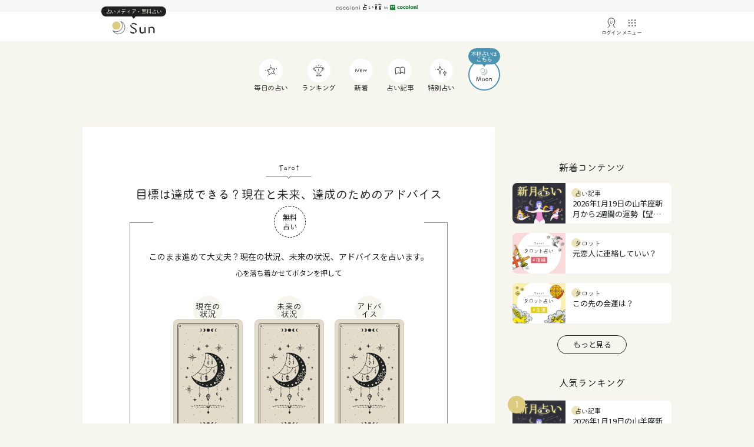

--- FILE ---
content_type: text/html; charset=UTF-8
request_url: https://honkaku-uranai.jp/daily/tarot/4167/
body_size: 111338
content:
<!DOCTYPE html>
<html lang="ja">
<head>
    <meta charset="utf-8">
    <meta http-equiv="X-UA-Compatible" content="IE=edge">
    <meta name="viewport" content="width=device-width, initial-scale=1.0">
    <meta name="format-detection" content="telephone=no">

                <meta name="robots" content="index, follow, max-image-preview:large" />
          

  <meta name="Keywords" content="タロット,占い,無料,仕事,仕事の悩み,3枚引き,cocoloni占い館">
  <meta name="description" content="当たると評判の無料タロット占い（3枚引き）。このまま進めて大丈夫？現在の状況、未来の状況、アドバイスを占います。">
  <meta http-equiv="Content-Security-Policy" content="upgrade-insecure-requests">
  <meta property="og:title" content="【無料タロット】目標は達成できる？現在と未来、達成のためのアドバイス - cocoloni占い館 Sun">
  <meta property="og:description" content="当たると評判の無料タロット占い（3枚引き）。このまま進めて大丈夫？現在の状況、未来の状況、アドバイスを占います。">
  <meta property="og:url" content="https://honkaku-uranai.jp/daily/tarot/4167/">
  <meta property="og:type" content="article" />
  <meta property="og:image" content="https://khlg4zpmef.user-space.cdn.idcfcloud.net/sun_common/image/banner/eye_tarot_job_1_l.png" />
  <meta name="twitter:card" content="summary_large_image">
  <meta property="og:locale" content="ja_JP">
  <link rel="canonical" href="https://honkaku-uranai.jp/daily/tarot/4167/">
    <title>【無料タロット】目標は達成できる？現在と未来、達成のためのアドバイス - cocoloni占い館 Sun
</title>
    <link rel="stylesheet" href="https://khlg4zpmef.user-space.cdn.idcfcloud.net/sun_common/css/common.css?ver=20241112">
    <link rel="stylesheet" href="https://khlg4zpmef.user-space.cdn.idcfcloud.net/sun_common/css/media.css?ver=20241112">
    <link rel="preconnect" href="https://fonts.googleapis.com">
    <link rel="preconnect" href="https://fonts.gstatic.com" crossorigin>
    <link href="https://fonts.googleapis.com/css2?family=Noto+Sans+JP:wght@300;400;500;700&display=swap" rel="stylesheet">
    <link rel="shortcut icon" href="https://khlg4zpmef.user-space.cdn.idcfcloud.net/sun_common/image/common/favicon.ico" />
    <link rel="apple-touch-icon-precomposed" href="https://khlg4zpmef.user-space.cdn.idcfcloud.net/sun_common/image/common/apple_icon.png"/>
    <script>
      (function(d) {
        var config = {
          kitId: 'baq1sin',
          scriptTimeout: 3000,
          async: true
        },
        h=d.documentElement,t=setTimeout(function(){h.className=h.className.replace(/\bwf-loading\b/g,"")+" wf-inactive";},config.scriptTimeout),tk=d.createElement("script"),f=false,s=d.getElementsByTagName("script")[0],a;h.className+=" wf-loading";tk.src='https://use.typekit.net/'+config.kitId+'.js';tk.async=true;tk.onload=tk.onreadystatechange=function(){a=this.readyState;if(f||a&&a!="complete"&&a!="loaded")return;f=true;clearTimeout(t);try{Typekit.load(config)}catch(e){}};s.parentNode.insertBefore(tk,s)
      })(document);
    </script>
  <link rel="stylesheet" href="https://khlg4zpmef.user-space.cdn.idcfcloud.net/sun_common/css/article.css?ver=20220829">
  <link rel="stylesheet" href="https://khlg4zpmef.user-space.cdn.idcfcloud.net/sun_common/css/tarot.css">
  <link rel="stylesheet" href="https://khlg4zpmef.user-space.cdn.idcfcloud.net/sun_common/css/day_horo.css">
    <script src="https://khlg4zpmef.user-space.cdn.idcfcloud.net/sun_common/js/jquery.js"></script>
    <script src="https://khlg4zpmef.user-space.cdn.idcfcloud.net/sun_common/js/effect.js?ver=20230523"></script>
    <script src="https://khlg4zpmef.user-space.cdn.idcfcloud.net/sun_common/js/lazyload.min.js"></script>
    <script src="https://cdnjs.cloudflare.com/ajax/libs/jquery-cookie/1.4.1/jquery.cookie.min.js"></script>

<script type="text/javascript">
  const script_hdr = document.createElement('script');
  script_hdr.src = "https://lw6nr4oyej.user-space.cdn.idcfcloud.net/cp_zap/common/source/js/gtm_hdr.js";
  document.head.appendChild(script_hdr);
</script>
</head>

<body class="home_sun">
<!-- Google Tag Manager (noscript) -->
<noscript><iframe src="https://www.googletagmanager.com/ns.html?id=GTM-MV3KXWG"
height="0" width="0" style="display:none;visibility:hidden"></iframe></noscript>
<!-- End Google Tag Manager (noscript) -->

<!-- <link rel="stylesheet" href="https://khlg4zpmef.user-space.cdn.idcfcloud.net/sun_common/css/header_v2.css?ver=20260106"> -->
<link rel="stylesheet" href="https://khlg4zpmef.user-space.cdn.idcfcloud.net/sun_common/css/header_v2.css?ver=20260106">
<style>
header h1 img, header .sun_logo img{
  width: auto;
  display: inline;
}
</style>

    <header class="top_header">
      <div class="header_logo"><a href="/?pageFrom=sun_to_cocolonitop"><img class="logo-cocoloni-uranai" src="https://khlg4zpmef.user-space.cdn.idcfcloud.net/sun/image/common/logo-cocoloni-uranai-2.svg" alt="cocoloni占い館 by cocoloni" width="140" height="12"></a></div>
      <div class="header_navi">
        <div class="navi_wrapper">
                <div class="navi_logo">
            <a href="/sun/">
              <span class="text-wrapper f_marumaru">占いメディア・無料占い</span>
              <img  style="position: relative;bottom: 6px;width: auto;" width="73" height="22" src="https://khlg4zpmef.user-space.cdn.idcfcloud.net/sun/image/logo-sun-solo.svg" alt="cocoloni占い館 Sun">
            </a>
          </div>
                <div class="navi_menu">
                      <a class="all-btn" href="/user/auth/login?rurl=/daily/tarot/4167/"  data-gtm-click="login1_sun">
              <img class="img-2" src="https://khlg4zpmef.user-space.cdn.idcfcloud.net/sun/image/menu/menu-login.svg">
              <div class="text-wrapper-3">ログイン</div>
              <input type="hidden" id="sun_login_status" value="logout">
            </a>
                      <input type="checkbox" id="menu-btn-check">
            <label for="menu-btn-check" class="all-btn menu-btn" id="menuBar">
              <img class="img-2" src="https://khlg4zpmef.user-space.cdn.idcfcloud.net/sun/image/menu/menu-menu.svg">
              <span class="text-wrapper-3">メニュー</span>
            </label>
            <div class="menu-content">
              <div class="menu_header"><img width="190" height="20" src="https://khlg4zpmef.user-space.cdn.idcfcloud.net/sun/image/logo-sun.svg" alt="cocoloni占い館 Sun"></div>
              <div class="menu_body">
                <div class="user_btn" style="margin-bottom:32px;">
                            <a href="/user/auth/login?rurl=/daily/tarot/4167/" class="user_login" data-gtm-click="login1_sun">ログイン</a>
                  <a href="/user/auth/register" class="user_new"  data-gtm-click="login1_sun_register">無料会員登録</a>
                          </div>
                  <!-- <form class="search_wrap" action="/search/" method="get">
                    <div class="search_box">
                      <input
                        type="text"
                        name="s"
                        class="search_input"
                        placeholder="キーワードを入力してください"
                      >
                      <button type="submit" class="search_button" aria-label="検索">
                        <svg width="20" height="20" viewBox="0 0 24 24" fill="none">
                          <circle cx="11" cy="11" r="10" stroke="#1F2121" stroke-width="1.5"/>
                          <line x1="18.65" y1="18.65" x2="24" y2="24" stroke="#1F2121" stroke-width="1.5"/>
                        </svg>
                      </button>
                    </div>
                  </form> -->
                <ul class="side_list">
                  <li class="keyword_area side_list_tag">
                    <span>人気のキーワードから探す</span>
                    <div class="keyword_cloud">
                                          <a href="https://honkaku-uranai.jp/category/life/"><span>人生 / 運気</span></a>
                                          <a href="https://honkaku-uranai.jp/category/all/"><span>全般</span></a>
                                          <a href="https://honkaku-uranai.jp/category/luck/"><span>開運</span></a>
                                          <a href="https://honkaku-uranai.jp/category/love/"><span>恋愛 / 結婚</span></a>
                                          <a href="https://honkaku-uranai.jp/category/personality/"><span>性格</span></a>
                                          <a href="https://honkaku-uranai.jp/category/social/"><span>相性 / 対人</span></a>
                                          <a href="https://honkaku-uranai.jp/category/job/"><span>仕事 / お金</span></a>
                                          <a href="https://honkaku-uranai.jp/category/pastlove/"><span>復縁</span></a>
                                          <a href="https://honkaku-uranai.jp/tag/sio/"><span>望月紫匂</span></a>
                                          <a href="https://honkaku-uranai.jp/tag/freetarot/"><span>無料タロット占い</span></a>
                                        </div>
                  </li>
                  <li class="side_list_ranking"><a href="/rank/">人気ランキング</a></li>
                  <li class="side_list_new"><a href="/new/">新着コンテンツ</a></li>
                </ul>
                <div class="sns_list">
                  <a href="https://line.me/R/ti/p/%40foh9152h" id="honkaku_line_friend"><img src="https://khlg4zpmef.user-space.cdn.idcfcloud.net/sun/image/common/sns/ic_line.png" alt="" width="35" height="35"></a>
                  <a href="https://twitter.com/honkaku_uranai"><img src="https://khlg4zpmef.user-space.cdn.idcfcloud.net/sun/image/common/sns/ic_x.png" alt="" width="35" height="35"></a>
                  <a href="https://www.tiktok.com/@honkaku_uranai"><img src="https://khlg4zpmef.user-space.cdn.idcfcloud.net/sun/image/common/sns/ic_tiktok.png" alt="" width="35" height="35"></a>
                  <a href="https://www.instagram.com/honkaku_uranai/"><img src="https://khlg4zpmef.user-space.cdn.idcfcloud.net/sun/image/common/sns/ic_Instagram.png" alt="" width="35" height="35"></a>
                  <a href="https://www.youtube.com/@honkaku_uranai"><img src="https://khlg4zpmef.user-space.cdn.idcfcloud.net/sun/image/common/sns/ic_youtube.png" alt="" width="35" height="35"></a>
                </div>
                <a href="/guide/" class="menu_btn">cocoloni占い館ガイド</a>
                <a href="/?pageFrom=sun_to_cocolonitop" class="menu_btn btn_black">cocoloni占い館総合</a>
              </div>
            </div>
            <label class="menu_overlay" for="menu-btn-check" id="menuBar2"></label>
          </div>
        </div>
      </div>
<style>
.menu-content .side_list li.keyword_area a span{
  padding: 0;
}
@media screen and (min-width: 600px) {
  .block4 .block_R:nth-child(2)::before{
    z-index: 50;
  }
}
</style>
    </header>
    <main id="sun_header">
      <nav>
        <ul>
          <li><a href="/daily/"><span><img width="20" height="20" src="https://khlg4zpmef.user-space.cdn.idcfcloud.net/sun/image/navi/navi_every.svg" alt=""></span><span>毎日の占い</span></a></li>
          <li><a href="/rank/"><span><img width="20" height="20" src="https://khlg4zpmef.user-space.cdn.idcfcloud.net/sun/image/navi/navi_ranking.svg" alt=""></span><span>ランキング</span></a></li>
          <li><a href="/new/"><span><img width="20" height="20" src="https://khlg4zpmef.user-space.cdn.idcfcloud.net/sun/image/navi/navi_new.svg" alt=""></span><span>新着</span></a></li>
          <li><a href="/article/"><span><img width="20" height="20" src="https://khlg4zpmef.user-space.cdn.idcfcloud.net/sun/image/navi/navi_article.svg" alt=""></span><span>占い記事</span></a></li>
          <li><a href="/special/"><span><img width="20" height="20" src="https://khlg4zpmef.user-space.cdn.idcfcloud.net/sun/image/navi/navi_special.svg" alt=""></span><span>特別占い</span></a></li>
          <a href="/moon/" id="header_btn_sun_to_moon" onclick="traing_tokushuu('sun_header','balloon_1')">
            <li class="moon" style="position: relative;">
              <p><img width="54" height="54" src="https://khlg4zpmef.user-space.cdn.idcfcloud.net/sun/image/common/header/navi_moon.svg" alt=""></p>
              <b class="is_sp"><img width="5" height="3" style="width:100%;height:auto;position: absolute;top: -18px;z-index: 10;left: 0px;" src="https://khlg4zpmef.user-space.cdn.idcfcloud.net/sun/image/common/header/fuki_honkaku.svg?ver=2" alt="本格占いはこちら"></b>
              <b class="is_pc"><img width="5" height="3" style="width:100%;height:auto;position: absolute;top: -18px;z-index: 10;left: 0px;" src="https://khlg4zpmef.user-space.cdn.idcfcloud.net/sun/image/common/header/fuki_honkaku.svg?ver=2" alt="本格占いはこちら"></b>
            </li>
          </a>       
        </ul>
      </nav>
    </main>
    <script type="text/javascript" src="https://khlg4zpmef.user-space.cdn.idcfcloud.net/sun/js/navi_menu.js"></script>

  <!-- JsonLd -->
      <script type="application/ld+json">{"@context":"https:\/\/schema.org","@graph":[{"@type":"BreadcrumbList","itemListElement":[{"@type":"ListItem","position":1,"name":"cocoloni占い館 Sun","item":"https:\/\/honkaku-uranai.jp\/sun\/"},{"@type":"ListItem","position":2,"name":"毎日の占い","item":"https:\/\/honkaku-uranai.jp\/daily\/"},{"@type":"ListItem","position":3,"name":"タロット占い","item":"https:\/\/honkaku-uranai.jp\/daily\/tarot\/"},{"@type":"ListItem","position":4,"name":"目標は達成できる？現在と未来、達成のためのアドバイス","item":""}],"@context":"http:\/\/schema.org"}]}</script>

  <div id="base">
    <div id="contents">
      <article id="contents_inner">
    <h1 class="article_ttl_h1 f_marumaru">
      <span class="ff-providence">Tarot</span>
      <span class="underline_wide_img"></span>
      目標は達成できる？現在と未来、達成のためのアドバイス
    </h1>

            <div class="area_main n3">

          <div class="area_tarot n3">
            <p class="circle_free">無料占い</p>
            <div class="select">
              <p class="theme_title">このまま進めて大丈夫？現在の状況、未来の状況、アドバイスを占います。</p>
              <p class="theme_title_comp">心を落ち着かせてボタンを押して</p>
            </div>
            <article class="tarot3_box">
              <div class="tarot3_inner ">
                <div class="left_block">
                  <span class="status f_marumaru">現在の状況</span>
                                        <div class="card_ura"><a href="/daily/tarot/4167/result/"><img width="400" height="661" style="width:100%;height:auto;" class="lazyload" data-src="https://khlg4zpmef.user-space.cdn.idcfcloud.net/sun_common/image/tarot/card/tarot_ura.png" alt=""></a></div>
                                  </div>
                <div class="center_block">
                  <span class="status f_marumaru">未来の状況</span>
                                        <div class="card_ura"><a href="/daily/tarot/4167/result/"><img width="400" height="661" style="width:100%;height:auto;" class="lazyload" data-src="https://khlg4zpmef.user-space.cdn.idcfcloud.net/sun_common/image/tarot/card/tarot_ura.png" alt=""></a></div>
                                  </div>
                <div class="right_block">
                  <span class="status f_marumaru">アドバイス</span>
                                        <div class="card_ura"><a href="/daily/tarot/4167/result/"><img width="400" height="661" style="width:100%;height:auto;" class="lazyload" data-src="https://khlg4zpmef.user-space.cdn.idcfcloud.net/sun_common/image/tarot/card/tarot_ura.png" alt=""></a></div>
                                  </div>
                <div class="clear"></div>
              </div>
                              <div class="goto first">
                  <p class="tarot3_btn1"><a href="/daily/tarot/4167/result/">カードを引く</a></p>
                </div>
                          </article>
          </div>
        </div>
      
    <div id="tarot_today2">
  <h2>
    <p class="tarot">テーマ別タロット</p>
  </h2>
</div>
<div class="cate_tab-area">
  <div class="cate_tab-list-outer">

    <div class="is_pc">
      <ul class="cate_tab-list-wrap">
                            <li class="li_tab1"><label id="cate_tab-list1"
              class="cate_tab-list_p is-active f_marumaru"
              data-directory="popular"
              for="cate_tab-btn1">人気</label></li>
                            <li class="li_tab2"><label id="cate_tab-list2"
              class="cate_tab-list_p is-active f_marumaru"
              data-directory="love"
              for="cate_tab-btn2">恋愛</label></li>
                            <li class="li_tab3"><label id="cate_tab-list3"
              class="cate_tab-list_p is-active f_marumaru"
              data-directory="marriage"
              for="cate_tab-btn3">結婚</label></li>
                            <li class="li_tab4"><label id="cate_tab-list4"
              class="cate_tab-list_p is-active f_marumaru"
              data-directory="job"
              for="cate_tab-btn4">仕事</label></li>
                            <li class="li_tab5"><label id="cate_tab-list5"
              class="cate_tab-list_p is-active f_marumaru"
              data-directory="money"
              for="cate_tab-btn5">お金</label></li>
                            <li class="li_tab6"><label id="cate_tab-list6"
              class="cate_tab-list_p is-active f_marumaru"
              data-directory="social"
              for="cate_tab-btn6">対人</label></li>
                            <li class="li_tab7"><label id="cate_tab-list7"
              class="cate_tab-list_p is-active f_marumaru"
              data-directory="all"
              for="cate_tab-btn7">全般</label></li>
              </ul>
    </div>

    <ul class="cate_tab-list-wrap is_sp">
                      <li class="li_tab1"><label id="cate_tab-list1"
            class="cate_tab-list_s is-active on_tab f_marumaru" for="cate_tab-btn1"><a
              href="#cate_tab-content1" data-directory="popular">人気</a></label></li>
                      <li class="li_tab2"><label id="cate_tab-list2"
            class="cate_tab-list_s is-active on_tab f_marumaru" for="cate_tab-btn2"><a
              href="#cate_tab-content2" data-directory="love">恋愛</a></label></li>
                      <li class="li_tab3"><label id="cate_tab-list3"
            class="cate_tab-list_s is-active on_tab f_marumaru" for="cate_tab-btn3"><a
              href="#cate_tab-content3" data-directory="marriage">結婚</a></label></li>
                      <li class="li_tab4"><label id="cate_tab-list4"
            class="cate_tab-list_s is-active on_tab f_marumaru" for="cate_tab-btn4"><a
              href="#cate_tab-content4" data-directory="job">仕事</a></label></li>
                      <li class="li_tab5"><label id="cate_tab-list5"
            class="cate_tab-list_s is-active on_tab f_marumaru" for="cate_tab-btn5"><a
              href="#cate_tab-content5" data-directory="money">お金</a></label></li>
                      <li class="li_tab6"><label id="cate_tab-list6"
            class="cate_tab-list_s is-active on_tab f_marumaru" for="cate_tab-btn6"><a
              href="#cate_tab-content6" data-directory="social">対人</a></label></li>
                      <li class="li_tab7"><label id="cate_tab-list7"
            class="cate_tab-list_s is-active on_tab f_marumaru" for="cate_tab-btn7"><a
              href="#cate_tab-content7" data-directory="all">全般</a></label></li>
          </ul>
  </div>

  <div class="cate_tab-content-wrap-outer">
    <div class="cate_tab-content-wrap">
                      <div id="cate_tab-content1"
          class="cate_tab-content  is-show ">

          
                      <a href="/daily/tarot/4062/">
                              <div class="menus rank1 is_only_member_6_0">
                  <p class="menus_rank f_caflisch"><span>1</span></p>
                  <div class="menus_detail">
                    <p class="hashes"><span class="hash_6">
                         <img width="16" height="20" class="lazyload" data-src="https://khlg4zpmef.user-space.cdn.idcfcloud.net/sun_common/image/tarot/card_icon_one.svg" alt="">                                                   <span class="gray_sun lh21">全般</span>
                                                  <span class="gray_sun lh21">イエスノー</span>
                                                
                                              </span></p>
                    <h4 class="c">考えていることの答えがほしい。YES/NO どっち？</h4>
                  </div>
                  <div class="clear"></div>
                </div>
                          </a>
                      <a href="/daily/tarot/3781/">
                              <div class="menus rank2 is_only_member_1_0">
                  <p class="menus_rank f_caflisch"><span>2</span></p>
                  <div class="menus_detail">
                    <p class="hashes"><span class="hash_1">
                         <img width="16" height="20" class="lazyload" data-src="https://khlg4zpmef.user-space.cdn.idcfcloud.net/sun_common/image/tarot/card_icon_one.svg" alt="">                                                   <span class="gray_sun lh21">恋愛</span>
                                                  <span class="gray_sun lh21">あの人の本音</span>
                                                
                                              </span></p>
                    <h4 class="c">あの人は今、私のことをどう思っている？</h4>
                  </div>
                  <div class="clear"></div>
                </div>
                          </a>
                      <a href="/daily/tarot/3783/">
                              <div class="menus rank3 is_only_member_1_0">
                  <p class="menus_rank f_caflisch"><span>3</span></p>
                  <div class="menus_detail">
                    <p class="hashes"><span class="hash_1">
                         <img width="16" height="20" class="lazyload" data-src="https://khlg4zpmef.user-space.cdn.idcfcloud.net/sun_common/image/tarot/card_icon_one.svg" alt="">                                                   <span class="gray_sun lh21">恋愛</span>
                                                  <span class="gray_sun lh21">あの人の本音</span>
                                                
                                              </span></p>
                    <h4 class="c">私のこと、本気？遊び？</h4>
                  </div>
                  <div class="clear"></div>
                </div>
                          </a>
                      <a href="/daily/tarot/4167/">
                              <div class="menus is_only_member_3_0">
                  <div class="menus_detail">
                    <p class="hashes tex_left"><span class="hash_3">
                         <img width="22" height="20" class="lazyload" data-src="https://khlg4zpmef.user-space.cdn.idcfcloud.net/sun_common/image/tarot/card_icon_three.svg" alt="">                                                   <span class="gray_sun">仕事</span>
                                                  <span class="gray_sun">仕事の悩み</span>
                                                
                                              </span></p>
                    <h4 class="tex_left">目標は達成できる？現在と未来、達成のためのアドバイス</h4>
                  </div>
                  <div class="clear"></div>
                </div>
                          </a>
                      <a href="/daily/tarot/3784/">
                              <div class="menus is_only_member_1_0">
                  <div class="menus_detail">
                    <p class="hashes tex_left"><span class="hash_1">
                         <img width="16" height="20" class="lazyload" data-src="https://khlg4zpmef.user-space.cdn.idcfcloud.net/sun_common/image/tarot/card_icon_one.svg" alt="">                                                   <span class="gray_sun">恋愛</span>
                                                  <span class="gray_sun">復縁</span>
                                                
                                              </span></p>
                    <h4 class="tex_left">復縁の可能性はある？</h4>
                  </div>
                  <div class="clear"></div>
                </div>
                          </a>
                      <a href="/daily/tarot/13079/">
                              <div class="menus is_only_member_3_1">
                  <div class="menus_detail">
                    <p class="hashes tex_left"><span class="hash_3">
                         <img width="16" height="20" class="lazyload" data-src="https://khlg4zpmef.user-space.cdn.idcfcloud.net/sun_common/image/tarot/card_icon_one.svg" alt="">                                                   <span class="gray_sun">仕事</span>
                                                  <span class="gray_sun">仕事の悩み</span>
                                                
                        <span class="is_only_member_3"> 無料会員限定</span>                       </span></p>
                    <h4 class="tex_left">この先の仕事運は？</h4>
                  </div>
                  <div class="clear"></div>
                </div>
                          </a>
                      <a href="/daily/tarot/4580/">
                              <div class="menus is_only_member_1_0">
                  <div class="menus_detail">
                    <p class="hashes tex_left"><span class="hash_1">
                         <img width="16" height="20" class="lazyload" data-src="https://khlg4zpmef.user-space.cdn.idcfcloud.net/sun_common/image/tarot/card_icon_one.svg" alt="">                                                   <span class="gray_sun">恋愛</span>
                                                  <span class="gray_sun">あの人の本音</span>
                                                
                                              </span></p>
                    <h4 class="tex_left">急にそっけなくなったのはなぜ？</h4>
                  </div>
                  <div class="clear"></div>
                </div>
                          </a>
                      <a href="/daily/tarot/4053/">
                              <div class="menus is_only_member_2_0">
                  <div class="menus_detail">
                    <p class="hashes tex_left"><span class="hash_2">
                         <img width="16" height="20" class="lazyload" data-src="https://khlg4zpmef.user-space.cdn.idcfcloud.net/sun_common/image/tarot/card_icon_one.svg" alt="">                                                   <span class="gray_sun">結婚</span>
                                                  <span class="gray_sun">婚活</span>
                                                
                                              </span></p>
                    <h4 class="tex_left">近い未来に結婚できる？</h4>
                  </div>
                  <div class="clear"></div>
                </div>
                          </a>
                      <a href="/daily/tarot/4577/">
                              <div class="menus is_only_member_6_0">
                  <div class="menus_detail">
                    <p class="hashes tex_left"><span class="hash_6">
                         <img width="16" height="20" class="lazyload" data-src="https://khlg4zpmef.user-space.cdn.idcfcloud.net/sun_common/image/tarot/card_icon_one.svg" alt="">                                                   <span class="gray_sun">全般</span>
                                                  <span class="gray_sun">イエスノー</span>
                                                
                                              </span></p>
                    <h4 class="tex_left">幸せを引き寄せるためにできること</h4>
                  </div>
                  <div class="clear"></div>
                </div>
                          </a>
                      <a href="/daily/tarot/13080/">
                              <div class="menus is_only_member_4_1">
                  <div class="menus_detail">
                    <p class="hashes tex_left"><span class="hash_4">
                         <img width="16" height="20" class="lazyload" data-src="https://khlg4zpmef.user-space.cdn.idcfcloud.net/sun_common/image/tarot/card_icon_one.svg" alt="">                                                   <span class="gray_sun">お金</span>
                                                  <span class="gray_sun">金運</span>
                                                
                        <span class="is_only_member_4"> 無料会員限定</span>                       </span></p>
                    <h4 class="tex_left">この先の金運は？</h4>
                  </div>
                  <div class="clear"></div>
                </div>
                          </a>
                                      </div>
                      <div id="cate_tab-content2"
          class="cate_tab-content  is-show ">

                      <h3 class="cate_title f_marumaru">
              <span class="">恋愛</span>
              <span class="underline_wide_img"></span>
            </h3>
          
                      <a href="/daily/tarot/3781/">
                              <div class="menus is_only_member_1_0">
                  <div class="menus_detail">
                    <p class="hashes tex_left"><span class="hash_1">
                         <img width="16" height="20" class="lazyload" data-src="https://khlg4zpmef.user-space.cdn.idcfcloud.net/sun_common/image/tarot/card_icon_one.svg" alt="">                                                   <span class="gray_sun">恋愛</span>
                                                  <span class="gray_sun">あの人の本音</span>
                                                
                                              </span></p>
                    <h4 class="tex_left">あの人は今、私のことをどう思っている？</h4>
                  </div>
                  <div class="clear"></div>
                </div>
                          </a>
                      <a href="/daily/tarot/3783/">
                              <div class="menus is_only_member_1_0">
                  <div class="menus_detail">
                    <p class="hashes tex_left"><span class="hash_1">
                         <img width="16" height="20" class="lazyload" data-src="https://khlg4zpmef.user-space.cdn.idcfcloud.net/sun_common/image/tarot/card_icon_one.svg" alt="">                                                   <span class="gray_sun">恋愛</span>
                                                  <span class="gray_sun">あの人の本音</span>
                                                
                                              </span></p>
                    <h4 class="tex_left">私のこと、本気？遊び？</h4>
                  </div>
                  <div class="clear"></div>
                </div>
                          </a>
                      <a href="/daily/tarot/3784/">
                              <div class="menus is_only_member_1_0">
                  <div class="menus_detail">
                    <p class="hashes tex_left"><span class="hash_1">
                         <img width="16" height="20" class="lazyload" data-src="https://khlg4zpmef.user-space.cdn.idcfcloud.net/sun_common/image/tarot/card_icon_one.svg" alt="">                                                   <span class="gray_sun">恋愛</span>
                                                  <span class="gray_sun">復縁</span>
                                                
                                              </span></p>
                    <h4 class="tex_left">復縁の可能性はある？</h4>
                  </div>
                  <div class="clear"></div>
                </div>
                          </a>
                      <a href="/daily/tarot/4580/">
                              <div class="menus is_only_member_1_0">
                  <div class="menus_detail">
                    <p class="hashes tex_left"><span class="hash_1">
                         <img width="16" height="20" class="lazyload" data-src="https://khlg4zpmef.user-space.cdn.idcfcloud.net/sun_common/image/tarot/card_icon_one.svg" alt="">                                                   <span class="gray_sun">恋愛</span>
                                                  <span class="gray_sun">あの人の本音</span>
                                                
                                              </span></p>
                    <h4 class="tex_left">急にそっけなくなったのはなぜ？</h4>
                  </div>
                  <div class="clear"></div>
                </div>
                          </a>
                      <a href="/daily/tarot/13081/">
                              <div class="menus is_only_member_1_1">
                  <div class="menus_detail">
                    <p class="hashes tex_left"><span class="hash_1">
                         <img width="16" height="20" class="lazyload" data-src="https://khlg4zpmef.user-space.cdn.idcfcloud.net/sun_common/image/tarot/card_icon_one.svg" alt="">                                                   <span class="gray_sun">恋愛</span>
                                                  <span class="gray_sun">片思い</span>
                                                
                        <span class="is_only_member_1"> 無料会員限定</span>                       </span></p>
                    <h4 class="tex_left">あの人は私に心を許している？距離を縮めるには？</h4>
                  </div>
                  <div class="clear"></div>
                </div>
                          </a>
                      <a href="/daily/tarot/3782/">
                              <div class="menus is_only_member_1_0">
                  <div class="menus_detail">
                    <p class="hashes tex_left"><span class="hash_1">
                         <img width="16" height="20" class="lazyload" data-src="https://khlg4zpmef.user-space.cdn.idcfcloud.net/sun_common/image/tarot/card_icon_one.svg" alt="">                                                   <span class="gray_sun">恋愛</span>
                                                  <span class="gray_sun">あの人の本音</span>
                                                
                                              </span></p>
                    <h4 class="tex_left">気持ちを伝えたら困らせてしまう？</h4>
                  </div>
                  <div class="clear"></div>
                </div>
                          </a>
                      <a href="/daily/tarot/3786/">
                              <div class="menus is_only_member_1_0">
                  <div class="menus_detail">
                    <p class="hashes tex_left"><span class="hash_1">
                         <img width="16" height="20" class="lazyload" data-src="https://khlg4zpmef.user-space.cdn.idcfcloud.net/sun_common/image/tarot/card_icon_one.svg" alt="">                                                   <span class="gray_sun">恋愛</span>
                                                  <span class="gray_sun">カップル</span>
                                                
                                              </span></p>
                    <h4 class="tex_left">あの人、浮気している？</h4>
                  </div>
                  <div class="clear"></div>
                </div>
                          </a>
                      <a href="/daily/tarot/3754/">
                              <div class="menus is_only_member_1_0">
                  <div class="menus_detail">
                    <p class="hashes tex_left"><span class="hash_1">
                         <img width="16" height="20" class="lazyload" data-src="https://khlg4zpmef.user-space.cdn.idcfcloud.net/sun_common/image/tarot/card_icon_one.svg" alt="">                                                   <span class="gray_sun">恋愛</span>
                                                  <span class="gray_sun">恋人募集中</span>
                                                
                                              </span></p>
                    <h4 class="tex_left">1か月以内によい出会いはある？</h4>
                  </div>
                  <div class="clear"></div>
                </div>
                          </a>
                      <a href="/daily/tarot/13086/">
                              <div class="menus is_only_member_1_1">
                  <div class="menus_detail">
                    <p class="hashes tex_left"><span class="hash_1">
                         <img width="16" height="20" class="lazyload" data-src="https://khlg4zpmef.user-space.cdn.idcfcloud.net/sun_common/image/tarot/card_icon_one.svg" alt="">                                                   <span class="gray_sun">恋愛</span>
                                                  <span class="gray_sun">復縁</span>
                                                
                        <span class="is_only_member_1"> 無料会員限定</span>                       </span></p>
                    <h4 class="tex_left">元恋人に連絡していい？</h4>
                  </div>
                  <div class="clear"></div>
                </div>
                          </a>
                      <a href="/daily/tarot/3780/">
                              <div class="menus is_only_member_1_0">
                  <div class="menus_detail">
                    <p class="hashes tex_left"><span class="hash_1">
                         <img width="16" height="20" class="lazyload" data-src="https://khlg4zpmef.user-space.cdn.idcfcloud.net/sun_common/image/tarot/card_icon_one.svg" alt="">                                                   <span class="gray_sun">恋愛</span>
                                                  <span class="gray_sun">片思い</span>
                                                
                                              </span></p>
                    <h4 class="tex_left">今連絡しても平気？</h4>
                  </div>
                  <div class="clear"></div>
                </div>
                          </a>
                      <a href="/daily/tarot/3785/">
                              <div class="menus is_only_member_1_0">
                  <div class="menus_detail">
                    <p class="hashes tex_left"><span class="hash_1">
                         <img width="16" height="20" class="lazyload" data-src="https://khlg4zpmef.user-space.cdn.idcfcloud.net/sun_common/image/tarot/card_icon_one.svg" alt="">                                                   <span class="gray_sun">恋愛</span>
                                                  <span class="gray_sun">カップル</span>
                                                
                                              </span></p>
                    <h4 class="tex_left">最近彼とギクシャク気味。この先どうなる？</h4>
                  </div>
                  <div class="clear"></div>
                </div>
                          </a>
                      <a href="/daily/tarot/3774/">
                              <div class="menus is_only_member_1_0">
                  <div class="menus_detail">
                    <p class="hashes tex_left"><span class="hash_1">
                         <img width="16" height="20" class="lazyload" data-src="https://khlg4zpmef.user-space.cdn.idcfcloud.net/sun_common/image/tarot/card_icon_one.svg" alt="">                                                   <span class="gray_sun">恋愛</span>
                                                  <span class="gray_sun">恋人募集中</span>
                                                
                                              </span></p>
                    <h4 class="tex_left">最近気になるあの人とお近づきになるには？</h4>
                  </div>
                  <div class="clear"></div>
                </div>
                          </a>
                      <a href="/daily/tarot/4160/">
                              <div class="menus is_only_member_1_0">
                  <div class="menus_detail">
                    <p class="hashes tex_left"><span class="hash_1">
                         <img width="22" height="20" class="lazyload" data-src="https://khlg4zpmef.user-space.cdn.idcfcloud.net/sun_common/image/tarot/card_icon_three.svg" alt="">                                                   <span class="gray_sun">恋愛</span>
                                                  <span class="gray_sun">恋人募集中</span>
                                                
                                              </span></p>
                    <h4 class="tex_left">恋人を作るための3つのアドバイス</h4>
                  </div>
                  <div class="clear"></div>
                </div>
                          </a>
                      <a href="/daily/tarot/4161/">
                              <div class="menus is_only_member_1_1">
                  <div class="menus_detail">
                    <p class="hashes tex_left"><span class="hash_1">
                         <img width="22" height="20" class="lazyload" data-src="https://khlg4zpmef.user-space.cdn.idcfcloud.net/sun_common/image/tarot/card_icon_three.svg" alt="">                                                   <span class="gray_sun">恋愛</span>
                                                  <span class="gray_sun">恋人募集中</span>
                                                
                        <span class="is_only_member_1"> 無料会員限定</span>                       </span></p>
                    <h4 class="tex_left">これから3か月、出会いと別れはある？</h4>
                  </div>
                  <div class="clear"></div>
                </div>
                          </a>
                      <a href="/daily/tarot/3775/">
                              <div class="menus is_only_member_1_0">
                  <div class="menus_detail">
                    <p class="hashes tex_left"><span class="hash_1">
                         <img width="16" height="20" class="lazyload" data-src="https://khlg4zpmef.user-space.cdn.idcfcloud.net/sun_common/image/tarot/card_icon_one.svg" alt="">                                                   <span class="gray_sun">恋愛</span>
                                                  <span class="gray_sun">恋人募集中</span>
                                                
                                              </span></p>
                    <h4 class="tex_left">恋人のいるあの人。私にチャンスはある？</h4>
                  </div>
                  <div class="clear"></div>
                </div>
                          </a>
                      <a href="/daily/tarot/3779/">
                              <div class="menus is_only_member_1_0">
                  <div class="menus_detail">
                    <p class="hashes tex_left"><span class="hash_1">
                         <img width="16" height="20" class="lazyload" data-src="https://khlg4zpmef.user-space.cdn.idcfcloud.net/sun_common/image/tarot/card_icon_one.svg" alt="">                                                   <span class="gray_sun">恋愛</span>
                                                  <span class="gray_sun">片思い</span>
                                                
                                              </span></p>
                    <h4 class="tex_left">好きな人との会話のきっかけを教えて</h4>
                  </div>
                  <div class="clear"></div>
                </div>
                          </a>
                              <!-- lc area  -->
            <a href="/cp_zap/toriental_zap/input/ot1800a.html" id="sun_banner_tarot_ot1800a" onclick="traing_tokushuu('sun_tarot_pr','ot1800a');">
              <div class="menus is_only_member_1_0">
                <div class="menus_detail">
                  <p class="hashes tex_left u-mb4 f_marumaru"><span class="hash_7">
                    <span class="gray_sun">恋愛 / </span>
                    <span class="is_only_member_1"> Moonお試し占い</span>
                  </span></p>
                  <h4 class="tex_left">【水晶玉子が占う】今あなたを1番好きな人は？</h4>
                </div>
                <div class="clear"></div>
              </div>
            </a>
                            </div>
                      <div id="cate_tab-content3"
          class="cate_tab-content  is-show ">

                      <h3 class="cate_title f_marumaru">
              <span class="">結婚</span>
              <span class="underline_wide_img"></span>
            </h3>
          
                      <a href="/daily/tarot/4053/">
                              <div class="menus is_only_member_2_0">
                  <div class="menus_detail">
                    <p class="hashes tex_left"><span class="hash_2">
                         <img width="16" height="20" class="lazyload" data-src="https://khlg4zpmef.user-space.cdn.idcfcloud.net/sun_common/image/tarot/card_icon_one.svg" alt="">                                                   <span class="gray_sun">結婚</span>
                                                  <span class="gray_sun">婚活</span>
                                                
                                              </span></p>
                    <h4 class="tex_left">近い未来に結婚できる？</h4>
                  </div>
                  <div class="clear"></div>
                </div>
                          </a>
                      <a href="/daily/tarot/3787/">
                              <div class="menus is_only_member_2_0">
                  <div class="menus_detail">
                    <p class="hashes tex_left"><span class="hash_2">
                         <img width="16" height="20" class="lazyload" data-src="https://khlg4zpmef.user-space.cdn.idcfcloud.net/sun_common/image/tarot/card_icon_one.svg" alt="">                                                   <span class="gray_sun">結婚</span>
                                                  <span class="gray_sun">婚活</span>
                                                
                                              </span></p>
                    <h4 class="tex_left">あの人は結婚を意識している？</h4>
                  </div>
                  <div class="clear"></div>
                </div>
                          </a>
                      <a href="/daily/tarot/4564/">
                              <div class="menus is_only_member_2_0">
                  <div class="menus_detail">
                    <p class="hashes tex_left"><span class="hash_2">
                         <img width="16" height="20" class="lazyload" data-src="https://khlg4zpmef.user-space.cdn.idcfcloud.net/sun_common/image/tarot/card_icon_one.svg" alt="">                                                   <span class="gray_sun">結婚</span>
                                                  <span class="gray_sun">結婚生活</span>
                                                
                                              </span></p>
                    <h4 class="tex_left">離婚した方が幸せになれる？</h4>
                  </div>
                  <div class="clear"></div>
                </div>
                          </a>
                      <a href="/daily/tarot/4054/">
                              <div class="menus is_only_member_2_0">
                  <div class="menus_detail">
                    <p class="hashes tex_left"><span class="hash_2">
                         <img width="16" height="20" class="lazyload" data-src="https://khlg4zpmef.user-space.cdn.idcfcloud.net/sun_common/image/tarot/card_icon_one.svg" alt="">                                                   <span class="gray_sun">結婚</span>
                                                  <span class="gray_sun">婚活</span>
                                                
                                              </span></p>
                    <h4 class="tex_left">2人の結婚に障害はある？</h4>
                  </div>
                  <div class="clear"></div>
                </div>
                          </a>
                      <a href="/daily/tarot/4162/">
                              <div class="menus is_only_member_2_0">
                  <div class="menus_detail">
                    <p class="hashes tex_left"><span class="hash_2">
                         <img width="22" height="20" class="lazyload" data-src="https://khlg4zpmef.user-space.cdn.idcfcloud.net/sun_common/image/tarot/card_icon_three.svg" alt="">                                                   <span class="gray_sun">結婚</span>
                                                  <span class="gray_sun">婚活</span>
                                                
                                              </span></p>
                    <h4 class="tex_left">これから3か月、婚活の進展は？</h4>
                  </div>
                  <div class="clear"></div>
                </div>
                          </a>
                      <a href="/daily/tarot/4163/">
                              <div class="menus is_only_member_2_1">
                  <div class="menus_detail">
                    <p class="hashes tex_left"><span class="hash_2">
                         <img width="22" height="20" class="lazyload" data-src="https://khlg4zpmef.user-space.cdn.idcfcloud.net/sun_common/image/tarot/card_icon_three.svg" alt="">                                                   <span class="gray_sun">結婚</span>
                                                  <span class="gray_sun">婚活</span>
                                                
                        <span class="is_only_member_2"> 無料会員限定</span>                       </span></p>
                    <h4 class="tex_left">あの人との結婚を阻む3つの障害</h4>
                  </div>
                  <div class="clear"></div>
                </div>
                          </a>
                      <a href="/daily/tarot/4565/">
                              <div class="menus is_only_member_2_0">
                  <div class="menus_detail">
                    <p class="hashes tex_left"><span class="hash_2">
                         <img width="16" height="20" class="lazyload" data-src="https://khlg4zpmef.user-space.cdn.idcfcloud.net/sun_common/image/tarot/card_icon_one.svg" alt="">                                                   <span class="gray_sun">結婚</span>
                                                  <span class="gray_sun">結婚生活</span>
                                                
                                              </span></p>
                    <h4 class="tex_left">セックスレスを解消するためのヒント</h4>
                  </div>
                  <div class="clear"></div>
                </div>
                          </a>
                      <a href="/daily/tarot/4563/">
                              <div class="menus is_only_member_2_0">
                  <div class="menus_detail">
                    <p class="hashes tex_left"><span class="hash_2">
                         <img width="16" height="20" class="lazyload" data-src="https://khlg4zpmef.user-space.cdn.idcfcloud.net/sun_common/image/tarot/card_icon_one.svg" alt="">                                                   <span class="gray_sun">結婚</span>
                                                  <span class="gray_sun">結婚生活</span>
                                                
                                              </span></p>
                    <h4 class="tex_left">理想とギャップのある結婚生活…どうしたらいい？</h4>
                  </div>
                  <div class="clear"></div>
                </div>
                          </a>
                                      </div>
                      <div id="cate_tab-content4"
          class="cate_tab-content  is-show ">

                      <h3 class="cate_title f_marumaru">
              <span class="">仕事</span>
              <span class="underline_wide_img"></span>
            </h3>
          
                      <a href="/daily/tarot/13079/">
                              <div class="menus is_only_member_3_1">
                  <div class="menus_detail">
                    <p class="hashes tex_left"><span class="hash_3">
                         <img width="16" height="20" class="lazyload" data-src="https://khlg4zpmef.user-space.cdn.idcfcloud.net/sun_common/image/tarot/card_icon_one.svg" alt="">                                                   <span class="gray_sun">仕事</span>
                                                  <span class="gray_sun">仕事の悩み</span>
                                                
                        <span class="is_only_member_3"> 無料会員限定</span>                       </span></p>
                    <h4 class="tex_left">この先の仕事運は？</h4>
                  </div>
                  <div class="clear"></div>
                </div>
                          </a>
                      <a href="/daily/tarot/4167/">
                              <div class="menus is_only_member_3_0">
                  <div class="menus_detail">
                    <p class="hashes tex_left"><span class="hash_3">
                         <img width="22" height="20" class="lazyload" data-src="https://khlg4zpmef.user-space.cdn.idcfcloud.net/sun_common/image/tarot/card_icon_three.svg" alt="">                                                   <span class="gray_sun">仕事</span>
                                                  <span class="gray_sun">仕事の悩み</span>
                                                
                                              </span></p>
                    <h4 class="tex_left">目標は達成できる？現在と未来、達成のためのアドバイス</h4>
                  </div>
                  <div class="clear"></div>
                </div>
                          </a>
                      <a href="/daily/tarot/4057/">
                              <div class="menus is_only_member_3_0">
                  <div class="menus_detail">
                    <p class="hashes tex_left"><span class="hash_3">
                         <img width="16" height="20" class="lazyload" data-src="https://khlg4zpmef.user-space.cdn.idcfcloud.net/sun_common/image/tarot/card_icon_one.svg" alt="">                                                   <span class="gray_sun">仕事</span>
                                                  <span class="gray_sun">転職</span>
                                                
                                              </span></p>
                    <h4 class="tex_left">今転職したらどうなる？</h4>
                  </div>
                  <div class="clear"></div>
                </div>
                          </a>
                      <a href="/daily/tarot/4056/">
                              <div class="menus is_only_member_3_0">
                  <div class="menus_detail">
                    <p class="hashes tex_left"><span class="hash_3">
                         <img width="16" height="20" class="lazyload" data-src="https://khlg4zpmef.user-space.cdn.idcfcloud.net/sun_common/image/tarot/card_icon_one.svg" alt="">                                                   <span class="gray_sun">仕事</span>
                                                  <span class="gray_sun">仕事の悩み</span>
                                                
                                              </span></p>
                    <h4 class="tex_left">この仕事を成功させるために私にできること</h4>
                  </div>
                  <div class="clear"></div>
                </div>
                          </a>
                      <a href="/daily/tarot/4164/">
                              <div class="menus is_only_member_3_0">
                  <div class="menus_detail">
                    <p class="hashes tex_left"><span class="hash_3">
                         <img width="22" height="20" class="lazyload" data-src="https://khlg4zpmef.user-space.cdn.idcfcloud.net/sun_common/image/tarot/card_icon_three.svg" alt="">                                                   <span class="gray_sun">仕事</span>
                                                  <span class="gray_sun">転職</span>
                                                
                                              </span></p>
                    <h4 class="tex_left">転職を成功させるための3つのアドバイス</h4>
                  </div>
                  <div class="clear"></div>
                </div>
                          </a>
                      <a href="/daily/tarot/4058/">
                              <div class="menus is_only_member_3_0">
                  <div class="menus_detail">
                    <p class="hashes tex_left"><span class="hash_3">
                         <img width="16" height="20" class="lazyload" data-src="https://khlg4zpmef.user-space.cdn.idcfcloud.net/sun_common/image/tarot/card_icon_one.svg" alt="">                                                   <span class="gray_sun">仕事</span>
                                                  <span class="gray_sun">仕事の悩み</span>
                                                
                                              </span></p>
                    <h4 class="tex_left">合わない上司とはどう向き合う？</h4>
                  </div>
                  <div class="clear"></div>
                </div>
                          </a>
                      <a href="/daily/tarot/4569/">
                              <div class="menus is_only_member_3_0">
                  <div class="menus_detail">
                    <p class="hashes tex_left"><span class="hash_3">
                         <img width="16" height="20" class="lazyload" data-src="https://khlg4zpmef.user-space.cdn.idcfcloud.net/sun_common/image/tarot/card_icon_one.svg" alt="">                                                   <span class="gray_sun">仕事</span>
                                                  <span class="gray_sun">仕事の悩み</span>
                                                
                                              </span></p>
                    <h4 class="tex_left">給料を上げるにはどうしたらいい？</h4>
                  </div>
                  <div class="clear"></div>
                </div>
                          </a>
                      <a href="/daily/tarot/4166/">
                              <div class="menus is_only_member_3_0">
                  <div class="menus_detail">
                    <p class="hashes tex_left"><span class="hash_3">
                         <img width="22" height="20" class="lazyload" data-src="https://khlg4zpmef.user-space.cdn.idcfcloud.net/sun_common/image/tarot/card_icon_three.svg" alt="">                                                   <span class="gray_sun">仕事</span>
                                                  <span class="gray_sun">仕事の悩み</span>
                                                
                                              </span></p>
                    <h4 class="tex_left">仕事とプライベート、どちらを取るべき？両立させると？</h4>
                  </div>
                  <div class="clear"></div>
                </div>
                          </a>
                      <a href="/daily/tarot/4568/">
                              <div class="menus is_only_member_3_0">
                  <div class="menus_detail">
                    <p class="hashes tex_left"><span class="hash_3">
                         <img width="16" height="20" class="lazyload" data-src="https://khlg4zpmef.user-space.cdn.idcfcloud.net/sun_common/image/tarot/card_icon_one.svg" alt="">                                                   <span class="gray_sun">仕事</span>
                                                  <span class="gray_sun">仕事の悩み</span>
                                                
                                              </span></p>
                    <h4 class="tex_left">この副業はやりがいや収入につながる？</h4>
                  </div>
                  <div class="clear"></div>
                </div>
                          </a>
                      <a href="/daily/tarot/4165/">
                              <div class="menus is_only_member_3_1">
                  <div class="menus_detail">
                    <p class="hashes tex_left"><span class="hash_3">
                         <img width="22" height="20" class="lazyload" data-src="https://khlg4zpmef.user-space.cdn.idcfcloud.net/sun_common/image/tarot/card_icon_three.svg" alt="">                                                   <span class="gray_sun">仕事</span>
                                                  <span class="gray_sun">仕事の悩み</span>
                                                
                        <span class="is_only_member_3"> 無料会員限定</span>                       </span></p>
                    <h4 class="tex_left">この仕事は受けるべき？YES、保留、NO</h4>
                  </div>
                  <div class="clear"></div>
                </div>
                          </a>
                      <a href="/daily/tarot/4566/">
                              <div class="menus is_only_member_3_0">
                  <div class="menus_detail">
                    <p class="hashes tex_left"><span class="hash_3">
                         <img width="16" height="20" class="lazyload" data-src="https://khlg4zpmef.user-space.cdn.idcfcloud.net/sun_common/image/tarot/card_icon_one.svg" alt="">                                                   <span class="gray_sun">仕事</span>
                                                  <span class="gray_sun">仕事の悩み</span>
                                                
                                              </span></p>
                    <h4 class="tex_left">今日の会議で気をつけること</h4>
                  </div>
                  <div class="clear"></div>
                </div>
                          </a>
                                      </div>
                      <div id="cate_tab-content5"
          class="cate_tab-content  is-show ">

                      <h3 class="cate_title f_marumaru">
              <span class="">お金</span>
              <span class="underline_wide_img"></span>
            </h3>
          
                      <a href="/daily/tarot/13080/">
                              <div class="menus is_only_member_4_1">
                  <div class="menus_detail">
                    <p class="hashes tex_left"><span class="hash_4">
                         <img width="16" height="20" class="lazyload" data-src="https://khlg4zpmef.user-space.cdn.idcfcloud.net/sun_common/image/tarot/card_icon_one.svg" alt="">                                                   <span class="gray_sun">お金</span>
                                                  <span class="gray_sun">金運</span>
                                                
                        <span class="is_only_member_4"> 無料会員限定</span>                       </span></p>
                    <h4 class="tex_left">この先の金運は？</h4>
                  </div>
                  <div class="clear"></div>
                </div>
                          </a>
                      <a href="/daily/tarot/4574/">
                              <div class="menus is_only_member_4_0">
                  <div class="menus_detail">
                    <p class="hashes tex_left"><span class="hash_4">
                         <img width="16" height="20" class="lazyload" data-src="https://khlg4zpmef.user-space.cdn.idcfcloud.net/sun_common/image/tarot/card_icon_one.svg" alt="">                                                   <span class="gray_sun">お金</span>
                                                  <span class="gray_sun">金運</span>
                                                
                                              </span></p>
                    <h4 class="tex_left">今日のくじ運＆金運アップアクション</h4>
                  </div>
                  <div class="clear"></div>
                </div>
                          </a>
                      <a href="/daily/tarot/4576/">
                              <div class="menus is_only_member_4_0">
                  <div class="menus_detail">
                    <p class="hashes tex_left"><span class="hash_4">
                         <img width="16" height="20" class="lazyload" data-src="https://khlg4zpmef.user-space.cdn.idcfcloud.net/sun_common/image/tarot/card_icon_one.svg" alt="">                                                   <span class="gray_sun">お金</span>
                                                  <span class="gray_sun">お金の悩み</span>
                                                
                                              </span></p>
                    <h4 class="tex_left">気になるあの商品買ってもいい？</h4>
                  </div>
                  <div class="clear"></div>
                </div>
                          </a>
                      <a href="/daily/tarot/4168/">
                              <div class="menus is_only_member_4_0">
                  <div class="menus_detail">
                    <p class="hashes tex_left"><span class="hash_4">
                         <img width="22" height="20" class="lazyload" data-src="https://khlg4zpmef.user-space.cdn.idcfcloud.net/sun_common/image/tarot/card_icon_three.svg" alt="">                                                   <span class="gray_sun">お金</span>
                                                  <span class="gray_sun">お金の悩み</span>
                                                
                                              </span></p>
                    <h4 class="tex_left">収入アップのための3つのアドバイス</h4>
                  </div>
                  <div class="clear"></div>
                </div>
                          </a>
                      <a href="/daily/tarot/4575/">
                              <div class="menus is_only_member_4_0">
                  <div class="menus_detail">
                    <p class="hashes tex_left"><span class="hash_4">
                         <img width="16" height="20" class="lazyload" data-src="https://khlg4zpmef.user-space.cdn.idcfcloud.net/sun_common/image/tarot/card_icon_one.svg" alt="">                                                   <span class="gray_sun">お金</span>
                                                  <span class="gray_sun">金運</span>
                                                
                                              </span></p>
                    <h4 class="tex_left">貯蓄を増やすためにするとよいこと</h4>
                  </div>
                  <div class="clear"></div>
                </div>
                          </a>
                      <a href="/daily/tarot/4169/">
                              <div class="menus is_only_member_4_1">
                  <div class="menus_detail">
                    <p class="hashes tex_left"><span class="hash_4">
                         <img width="22" height="20" class="lazyload" data-src="https://khlg4zpmef.user-space.cdn.idcfcloud.net/sun_common/image/tarot/card_icon_three.svg" alt="">                                                   <span class="gray_sun">お金</span>
                                                  <span class="gray_sun">お金の悩み</span>
                                                
                        <span class="is_only_member_4"> 無料会員限定</span>                       </span></p>
                    <h4 class="tex_left">投資を始めるべき？YES、保留、NO</h4>
                  </div>
                  <div class="clear"></div>
                </div>
                          </a>
                                      </div>
                      <div id="cate_tab-content6"
          class="cate_tab-content  is-show ">

                      <h3 class="cate_title f_marumaru">
              <span class="">対人</span>
              <span class="underline_wide_img"></span>
            </h3>
          
                      <a href="/daily/tarot/4171/">
                              <div class="menus is_only_member_5_0">
                  <div class="menus_detail">
                    <p class="hashes tex_left"><span class="hash_5">
                         <img width="22" height="20" class="lazyload" data-src="https://khlg4zpmef.user-space.cdn.idcfcloud.net/sun_common/image/tarot/card_icon_three.svg" alt="">                                                   <span class="gray_sun">対人</span>
                                                  <span class="gray_sun">人間関係の悩み</span>
                                                
                                              </span></p>
                    <h4 class="tex_left">私は家族、友達、恋人からどう見られてる？</h4>
                  </div>
                  <div class="clear"></div>
                </div>
                          </a>
                      <a href="/daily/tarot/4573/">
                              <div class="menus is_only_member_5_0">
                  <div class="menus_detail">
                    <p class="hashes tex_left"><span class="hash_5">
                         <img width="16" height="20" class="lazyload" data-src="https://khlg4zpmef.user-space.cdn.idcfcloud.net/sun_common/image/tarot/card_icon_one.svg" alt="">                                                   <span class="gray_sun">対人</span>
                                                  <span class="gray_sun">人間関係の悩み</span>
                                                
                                              </span></p>
                    <h4 class="tex_left">この先起きそうな人間関係のトラブル</h4>
                  </div>
                  <div class="clear"></div>
                </div>
                          </a>
                      <a href="/daily/tarot/4059/">
                              <div class="menus is_only_member_5_0">
                  <div class="menus_detail">
                    <p class="hashes tex_left"><span class="hash_5">
                         <img width="16" height="20" class="lazyload" data-src="https://khlg4zpmef.user-space.cdn.idcfcloud.net/sun_common/image/tarot/card_icon_one.svg" alt="">                                                   <span class="gray_sun">対人</span>
                                                  <span class="gray_sun">人間関係の悩み</span>
                                                
                                              </span></p>
                    <h4 class="tex_left">人間関係でストレスをためないために</h4>
                  </div>
                  <div class="clear"></div>
                </div>
                          </a>
                      <a href="/daily/tarot/4060/">
                              <div class="menus is_only_member_5_0">
                  <div class="menus_detail">
                    <p class="hashes tex_left"><span class="hash_5">
                         <img width="16" height="20" class="lazyload" data-src="https://khlg4zpmef.user-space.cdn.idcfcloud.net/sun_common/image/tarot/card_icon_one.svg" alt="">                                                   <span class="gray_sun">対人</span>
                                                  <span class="gray_sun">コミュニケーション</span>
                                                
                                              </span></p>
                    <h4 class="tex_left">あの人のあの態度の意味は？悪気はある？</h4>
                  </div>
                  <div class="clear"></div>
                </div>
                          </a>
                      <a href="/daily/tarot/4570/">
                              <div class="menus is_only_member_5_0">
                  <div class="menus_detail">
                    <p class="hashes tex_left"><span class="hash_5">
                         <img width="16" height="20" class="lazyload" data-src="https://khlg4zpmef.user-space.cdn.idcfcloud.net/sun_common/image/tarot/card_icon_one.svg" alt="">                                                   <span class="gray_sun">対人</span>
                                                  <span class="gray_sun">人間関係の悩み</span>
                                                
                                              </span></p>
                    <h4 class="tex_left">自分に合う人がいそうな場所はどこ？</h4>
                  </div>
                  <div class="clear"></div>
                </div>
                          </a>
                      <a href="/daily/tarot/4571/">
                              <div class="menus is_only_member_5_0">
                  <div class="menus_detail">
                    <p class="hashes tex_left"><span class="hash_5">
                         <img width="16" height="20" class="lazyload" data-src="https://khlg4zpmef.user-space.cdn.idcfcloud.net/sun_common/image/tarot/card_icon_one.svg" alt="">                                                   <span class="gray_sun">対人</span>
                                                  <span class="gray_sun">コミュニケーション</span>
                                                
                                              </span></p>
                    <h4 class="tex_left">人間関係がうまくいかないのは私の何が原因？</h4>
                  </div>
                  <div class="clear"></div>
                </div>
                          </a>
                      <a href="/daily/tarot/4061/">
                              <div class="menus is_only_member_5_0">
                  <div class="menus_detail">
                    <p class="hashes tex_left"><span class="hash_5">
                         <img width="16" height="20" class="lazyload" data-src="https://khlg4zpmef.user-space.cdn.idcfcloud.net/sun_common/image/tarot/card_icon_one.svg" alt="">                                                   <span class="gray_sun">対人</span>
                                                  <span class="gray_sun">コミュニケーション</span>
                                                
                                              </span></p>
                    <h4 class="tex_left">イヤな態度をとってしまって後悔中。どう思われている？</h4>
                  </div>
                  <div class="clear"></div>
                </div>
                          </a>
                      <a href="/daily/tarot/4170/">
                              <div class="menus is_only_member_5_1">
                  <div class="menus_detail">
                    <p class="hashes tex_left"><span class="hash_5">
                         <img width="22" height="20" class="lazyload" data-src="https://khlg4zpmef.user-space.cdn.idcfcloud.net/sun_common/image/tarot/card_icon_three.svg" alt="">                                                   <span class="gray_sun">対人</span>
                                                  <span class="gray_sun">人間関係の悩み</span>
                                                
                        <span class="is_only_member_5"> 無料会員限定</span>                       </span></p>
                    <h4 class="tex_left">仲間はずれにされている？状況と原因、アドバイス</h4>
                  </div>
                  <div class="clear"></div>
                </div>
                          </a>
                                      </div>
                      <div id="cate_tab-content7"
          class="cate_tab-content  is-show ">

                      <h3 class="cate_title f_marumaru">
              <span class="">全般</span>
              <span class="underline_wide_img"></span>
            </h3>
          
                      <a href="/daily/tarot/4062/">
                              <div class="menus is_only_member_6_0">
                  <div class="menus_detail">
                    <p class="hashes tex_left"><span class="hash_6">
                         <img width="16" height="20" class="lazyload" data-src="https://khlg4zpmef.user-space.cdn.idcfcloud.net/sun_common/image/tarot/card_icon_one.svg" alt="">                                                   <span class="gray_sun">全般</span>
                                                  <span class="gray_sun">イエスノー</span>
                                                
                                              </span></p>
                    <h4 class="tex_left">考えていることの答えがほしい。YES/NO どっち？</h4>
                  </div>
                  <div class="clear"></div>
                </div>
                          </a>
                      <a href="/daily/tarot/4577/">
                              <div class="menus is_only_member_6_0">
                  <div class="menus_detail">
                    <p class="hashes tex_left"><span class="hash_6">
                         <img width="16" height="20" class="lazyload" data-src="https://khlg4zpmef.user-space.cdn.idcfcloud.net/sun_common/image/tarot/card_icon_one.svg" alt="">                                                   <span class="gray_sun">全般</span>
                                                  <span class="gray_sun">イエスノー</span>
                                                
                                              </span></p>
                    <h4 class="tex_left">幸せを引き寄せるためにできること</h4>
                  </div>
                  <div class="clear"></div>
                </div>
                          </a>
                      <a href="/daily/tarot/4579/">
                              <div class="menus is_only_member_6_0">
                  <div class="menus_detail">
                    <p class="hashes tex_left"><span class="hash_6">
                         <img width="16" height="20" class="lazyload" data-src="https://khlg4zpmef.user-space.cdn.idcfcloud.net/sun_common/image/tarot/card_icon_one.svg" alt="">                                                   <span class="gray_sun">全般</span>
                                                  <span class="gray_sun">アドバイス</span>
                                                
                                              </span></p>
                    <h4 class="tex_left">この1か月はハッピーに過ごせる？それとも…？</h4>
                  </div>
                  <div class="clear"></div>
                </div>
                          </a>
                      <a href="/daily/tarot/4578/">
                              <div class="menus is_only_member_6_0">
                  <div class="menus_detail">
                    <p class="hashes tex_left"><span class="hash_6">
                         <img width="16" height="20" class="lazyload" data-src="https://khlg4zpmef.user-space.cdn.idcfcloud.net/sun_common/image/tarot/card_icon_one.svg" alt="">                                                   <span class="gray_sun">全般</span>
                                                  <span class="gray_sun">アドバイス</span>
                                                
                                              </span></p>
                    <h4 class="tex_left">なんだか最近ツイてない。抜け出すには？</h4>
                  </div>
                  <div class="clear"></div>
                </div>
                          </a>
                                        <!-- lc area  -->
            <a href="/cp_zap/thoth_zap/input/tt0101a.html" id="sun_banner_tarot_tt0101a" onclick="traing_tokushuu('sun_tarot_pr','tt0101a');">
              <div class="menus is_only_member_6_0">
                <div class="menus_detail">
                  <p class="hashes tex_left u-mb4 f_marumaru"><span class="hash_7">
                    <span class="gray_sun">全般 / </span>
                    <span class="is_only_member_6"> Moonお試し占い</span>
                  </span></p>
                  <h4 class="tex_left">【カードが告げる】今のあなたに必要なもの</h4>
                </div>
                <div class="clear"></div>
              </div>
            </a>
                  </div>
          </div>
  </div>

</div>

<script type="text/javascript">
  <!---
  $(function() {
    var width = window.outerWidth;
    if (width <= 600) {
      $('a[href^="#"]').click(function() {
        var href = $(this).attr("href");
        var dataDirectory = $(this).data("directory");
        var target = $(href == "#" || href == "" ? "html" : href);
        var headerHight = 50;
        if(dataDirectory == 'popular') {
          headerHight = 100;
        }
        var position = target.offset().top - headerHight;
        $("html, body").animate({
          scrollTop: position
        }, 550, "swing");
        return false;
      });
    } else {

      const tabItem = document.querySelectorAll('.cate_tab-list_p');
      const tabContent = document.querySelectorAll('.cate_tab-content');

      for (let i = 0; i < tabItem.length; i++) {
        tabItem[i].addEventListener('click', tabToggle);
      }

      function tabToggle() {
        for (let i = 0; i < tabItem.length; i++) {
          tabItem[i].classList.remove('is-active');
        }
        for (let i = 0; i < tabContent.length; i++) {
          tabContent[i].classList.remove('is-show');
        }
        
        this.classList.add('is-active');
        
        const aryTabs = Array.prototype.slice.call(tabItem);
        
        const index = aryTabs.indexOf(this);
        
        tabContent[index].classList.add('is-show');
      }
    }
  });
  //-
  -->
</script>

    <div id="tarot_today3" class="">
  <h2>
    <p class="tarot">タロットカード一覧</p>
  </h2>
  <div class="is_pc">
    <p class="sub_title fs13 c u-mt30 u-mb30">タロットカードの大アルカナ22枚の意味や解釈を解説しています。</p>
  </div>
  <div class="is_sp">
    <p class="sub_title fs13 tex_left">タロットカードの大アルカナ22枚の意味や解釈を解説しています。</p>
  </div>
  <div class="list_area">

          <article class="block_SS">
        <a class="" href="/article/176/">
          <p class="mini_motif"><img width="100%" height="auto"
              src="https://khlg4zpmef.user-space.cdn.idcfcloud.net/sun_common/image/banner/eye_tarot_22_m.png" alt="">
          </p>
        </a>
      </article>
          <article class="block_SS">
        <a class="" href="/article/195/">
          <p class="mini_motif"><img width="100%" height="auto"
              src="https://khlg4zpmef.user-space.cdn.idcfcloud.net/sun_common/image/banner/eye_tarot_01_m.png" alt="">
          </p>
        </a>
      </article>
          <article class="block_SS">
        <a class="" href="/article/254/">
          <p class="mini_motif"><img width="100%" height="auto"
              src="https://khlg4zpmef.user-space.cdn.idcfcloud.net/sun_common/image/banner/eye_tarot_02_m.png" alt="">
          </p>
        </a>
      </article>
          <article class="block_SS">
        <a class="" href="/article/255/">
          <p class="mini_motif"><img width="100%" height="auto"
              src="https://khlg4zpmef.user-space.cdn.idcfcloud.net/sun_common/image/banner/eye_tarot_03_m.png" alt="">
          </p>
        </a>
      </article>
          <article class="block_SS">
        <a class="" href="/article/256/">
          <p class="mini_motif"><img width="100%" height="auto"
              src="https://khlg4zpmef.user-space.cdn.idcfcloud.net/sun_common/image/banner/eye_tarot_04_m.png" alt="">
          </p>
        </a>
      </article>
          <article class="block_SS">
        <a class="" href="/article/257/">
          <p class="mini_motif"><img width="100%" height="auto"
              src="https://khlg4zpmef.user-space.cdn.idcfcloud.net/sun_common/image/banner/eye_tarot_05_m.png" alt="">
          </p>
        </a>
      </article>
          <article class="block_SS">
        <a class="" href="/article/258/">
          <p class="mini_motif"><img width="100%" height="auto"
              src="https://khlg4zpmef.user-space.cdn.idcfcloud.net/sun_common/image/banner/eye_tarot_06_m.png" alt="">
          </p>
        </a>
      </article>
          <article class="block_SS">
        <a class="" href="/article/260/">
          <p class="mini_motif"><img width="100%" height="auto"
              src="https://khlg4zpmef.user-space.cdn.idcfcloud.net/sun_common/image/banner/eye_tarot_07_m.png" alt="">
          </p>
        </a>
      </article>
          <article class="block_SS">
        <a class="" href="/article/259/">
          <p class="mini_motif"><img width="100%" height="auto"
              src="https://khlg4zpmef.user-space.cdn.idcfcloud.net/sun_common/image/banner/eye_tarot_08_m.png" alt="">
          </p>
        </a>
      </article>
          <article class="block_SS">
        <a class="" href="/article/261/">
          <p class="mini_motif"><img width="100%" height="auto"
              src="https://khlg4zpmef.user-space.cdn.idcfcloud.net/sun_common/image/banner/eye_tarot_09_m.png" alt="">
          </p>
        </a>
      </article>
          <article class="block_SS">
        <a class="" href="/article/275/">
          <p class="mini_motif"><img width="100%" height="auto"
              src="https://khlg4zpmef.user-space.cdn.idcfcloud.net/sun_common/image/banner/eye_tarot_10_m.png" alt="">
          </p>
        </a>
      </article>
          <article class="block_SS">
        <a class="" href="/article/262/">
          <p class="mini_motif"><img width="100%" height="auto"
              src="https://khlg4zpmef.user-space.cdn.idcfcloud.net/sun_common/image/banner/eye_tarot_11_m.png" alt="">
          </p>
        </a>
      </article>
          <article class="block_SS">
        <a class="" href="/article/263/">
          <p class="mini_motif"><img width="100%" height="auto"
              src="https://khlg4zpmef.user-space.cdn.idcfcloud.net/sun_common/image/banner/eye_tarot_12_m.png" alt="">
          </p>
        </a>
      </article>
          <article class="block_SS">
        <a class="" href="/article/264/">
          <p class="mini_motif"><img width="100%" height="auto"
              src="https://khlg4zpmef.user-space.cdn.idcfcloud.net/sun_common/image/banner/eye_tarot_13_m.png" alt="">
          </p>
        </a>
      </article>
          <article class="block_SS">
        <a class="" href="/article/265/">
          <p class="mini_motif"><img width="100%" height="auto"
              src="https://khlg4zpmef.user-space.cdn.idcfcloud.net/sun_common/image/banner/eye_tarot_14_m.png" alt="">
          </p>
        </a>
      </article>
          <article class="block_SS">
        <a class="" href="/article/267/">
          <p class="mini_motif"><img width="100%" height="auto"
              src="https://khlg4zpmef.user-space.cdn.idcfcloud.net/sun_common/image/banner/eye_tarot_15_m.png" alt="">
          </p>
        </a>
      </article>
          <article class="block_SS">
        <a class="" href="/article/266/">
          <p class="mini_motif"><img width="100%" height="auto"
              src="https://khlg4zpmef.user-space.cdn.idcfcloud.net/sun_common/image/banner/eye_tarot_16_m.png" alt="">
          </p>
        </a>
      </article>
          <article class="block_SS">
        <a class="" href="/article/269/">
          <p class="mini_motif"><img width="100%" height="auto"
              src="https://khlg4zpmef.user-space.cdn.idcfcloud.net/sun_common/image/banner/eye_tarot_17_m.png" alt="">
          </p>
        </a>
      </article>
          <article class="block_SS">
        <a class="" href="/article/270/">
          <p class="mini_motif"><img width="100%" height="auto"
              src="https://khlg4zpmef.user-space.cdn.idcfcloud.net/sun_common/image/banner/eye_tarot_18_m.png" alt="">
          </p>
        </a>
      </article>
          <article class="block_SS">
        <a class="" href="/article/271/">
          <p class="mini_motif"><img width="100%" height="auto"
              src="https://khlg4zpmef.user-space.cdn.idcfcloud.net/sun_common/image/banner/eye_tarot_19_m.png" alt="">
          </p>
        </a>
      </article>
          <article class="block_SS">
        <a class="" href="/article/268/">
          <p class="mini_motif"><img width="100%" height="auto"
              src="https://khlg4zpmef.user-space.cdn.idcfcloud.net/sun_common/image/banner/eye_tarot_20_m.png" alt="">
          </p>
        </a>
      </article>
          <article class="block_SS">
        <a class="" href="/article/272/">
          <p class="mini_motif"><img width="100%" height="auto"
              src="https://khlg4zpmef.user-space.cdn.idcfcloud.net/sun_common/image/banner/eye_tarot_21_m.png" alt="">
          </p>
        </a>
      </article>
    
  </div>
</div>

  </article>
    <article class="share">
  <div class="title_section">
    <h2><p class="c_keyword">Share</p></h2>
  </div>
  <div class="inner">
    <div id="line-url" class="line-it-button" data-lang="ja" data-type="share-c" data-env="REAL" data-url="" data-color="default" data-size="small" data-count="false" data-ver="3" style="display: none;"></div><script src="https://www.line-website.com/social-plugins/js/thirdparty/loader.min.js" async="async" defer="defer"></script>
    <a href="javascript:window.open('https://x.com/share?text='+encodeURIComponent(document.title)+'&url='+encodeURIComponent(location.href),'sharewindow','width=550, height=450, personalbar=0, toolbar=0, scrollbars=1, resizable=!');"><span class="btn_twitter"></span></a>
    <a href="javascript:window.open('http://www.facebook.com/sharer.php?u='+encodeURIComponent(location.href),'sharewindow','width=550, height=450, personalbar=0, toolbar=0, scrollbars=1, resizable=!');"><span class="btn_facebook"></span></a>
  </div>
</article>
<script>
const link = document.querySelector('#line-url');
link.setAttribute('data-url', location.href);
</script>
  <article class="keyword u-mt60 u-m0 u-mb60">
  <div class="title_section">
    <h2><p class="c_keyword">関連するキーワード</p></h2>
  </div>
          <a class="" href="/category/job/"><span style="background:#F6F5EE;">仕事 / お金</span></a>
          <a class="" href="/tag/tarot/"><span style="background:#F6F5EE;">タロット</span></a>
          <a class="" href="/tag/freetarot/"><span style="background:#F6F5EE;">無料タロット占い</span></a>
          <p class="see_all"><a class="" href="/keyword/">もっと見る</a></p>
</article>
    </div>
    
    <div id="sidemenus">
      <div class="article_inner">
        <article id="news">
    <div class="title_section u-mt60">
      <h2><p>新着コンテンツ</p></h2>
    </div>
          <article class="block_S">
        <a class="" href="/article/13211/">
          <p class="mini_motif"><img width="100%" height="auto" class="lazyload" data-src="https://khlg4zpmef.user-space.cdn.idcfcloud.net/sun_common/image/banner/eye_newmoon_m.png" alt=""></p>
          <div class="mini_summary">
            <span class="box_tag f_mmgbs">占い記事</span>
            <h4 class="box_summary">2026年1月19日の山羊座新月から2週間の運勢【望月紫匂の12星座占い】</h4>
          </div>
          <div class="clear"></div>
        </a>
      </article>
          <article class="block_S">
        <a class="" href="/daily/tarot/13086/">
          <p class="mini_motif"><img width="100%" height="auto" class="lazyload" data-src="https://khlg4zpmef.user-space.cdn.idcfcloud.net/sun_common/image/banner/eye_tarot_love_4_m.png" alt=""></p>
          <div class="mini_summary">
            <span class="box_tag f_mmgbs">タロット</span>
            <h4 class="box_summary">元恋人に連絡していい？</h4>
          </div>
          <div class="clear"></div>
        </a>
      </article>
          <article class="block_S">
        <a class="" href="/daily/tarot/13080/">
          <p class="mini_motif"><img width="100%" height="auto" class="lazyload" data-src="https://khlg4zpmef.user-space.cdn.idcfcloud.net/sun_common/image/banner/eye_tarot_money_2_m.png" alt=""></p>
          <div class="mini_summary">
            <span class="box_tag f_mmgbs">タロット</span>
            <h4 class="box_summary">この先の金運は？</h4>
          </div>
          <div class="clear"></div>
        </a>
      </article>
        <p class="see_all"><a class="" href="/new/">もっと見る</a></p>
  </article>  <article id="ranking">
  <div class="title_section">
    <h2>
      <p class="c_keyword">人気ランキング</p>
    </h2>
  </div>
  <div class="is_sp">
    <div class="slider">
              <article class="block_M">
          <p class="rank">1</p>
          <a class="" href="/article/13211/">
            <p class="mini_motif"><img width="100%" height="auto" class="lazyload"
                data-src="https://khlg4zpmef.user-space.cdn.idcfcloud.net/sun_common/image/banner/eye_newmoon_m.png" alt="">
            </p>
            <div class="mini_summary">
              <span class="box_tag f_mmgbs">占い記事</span>
              <h3 class="box_summary">2026年1月19日の山羊座新月から2週間の運勢【望月紫匂の12星座占い】</h3>
            </div>
            <div class="clear"></div>
          </a>
        </article>
              <article class="block_M">
          <p class="rank">2</p>
          <a class="" href="/article/12766/">
            <p class="mini_motif"><img width="100%" height="auto" class="lazyload"
                data-src="https://khlg4zpmef.user-space.cdn.idcfcloud.net/sun_common/image/banner/eye_shiuma_2026_m.png" alt="">
            </p>
            <div class="mini_summary">
              <span class="box_tag f_mmgbs">占い記事</span>
              <h3 class="box_summary">【60年に一度の丙午】シウマが占う2026年の運勢とラッキーナンバー</h3>
            </div>
            <div class="clear"></div>
          </a>
        </article>
              <article class="block_M">
          <p class="rank">3</p>
          <a class="" href="/article/1475/">
            <p class="mini_motif"><img width="100%" height="auto" class="lazyload"
                data-src="https://khlg4zpmef.user-space.cdn.idcfcloud.net/sun_common/image/banner/eye_shiuma_2208_m.png" alt="">
            </p>
            <div class="mini_summary">
              <span class="box_tag f_mmgbs">占い記事</span>
              <h3 class="box_summary">シウマの携帯番号占い！5つの大吉数と0～36の数字解説</h3>
            </div>
            <div class="clear"></div>
          </a>
        </article>
              <article class="block_M">
          <p class="rank">4</p>
          <a class="" href="/article/13105/">
            <p class="mini_motif"><img width="100%" height="auto" class="lazyload"
                data-src="https://khlg4zpmef.user-space.cdn.idcfcloud.net/sun_common/image/banner/eye_2026unsei_g_m.jpg" alt="">
            </p>
            <div class="mini_summary">
              <span class="box_tag f_mmgbs">占い記事</span>
              <h3 class="box_summary">【無料占い2026】ゲッターズ飯田が五星三心占いで見るあなたの運勢</h3>
            </div>
            <div class="clear"></div>
          </a>
        </article>
              <article class="block_M">
          <p class="rank">5</p>
          <a class="" href="/article/9449/">
            <p class="mini_motif"><img width="100%" height="auto" class="lazyload"
                data-src="https://khlg4zpmef.user-space.cdn.idcfcloud.net/sun_common/image/banner/eye_rokujikkanshi_matome_m.png" alt="">
            </p>
            <div class="mini_summary">
              <span class="box_tag f_mmgbs">占い記事</span>
              <h3 class="box_summary">六十干支とは？60種類の性格と十干・十二支解説【四柱推命】</h3>
            </div>
            <div class="clear"></div>
          </a>
        </article>
              <article class="block_M">
          <p class="rank">6</p>
          <a class="" href="/article/6447/">
            <p class="mini_motif"><img width="100%" height="auto" class="lazyload"
                data-src="https://khlg4zpmef.user-space.cdn.idcfcloud.net/sun_common/image/banner/eye_shimada_soulnumber_matome_m.png" alt="">
            </p>
            <div class="mini_summary">
              <span class="box_tag f_mmgbs">占い記事</span>
              <h3 class="box_summary">【ソウルナンバー占い】島田秀平がマスターナンバーや相性度数を解説</h3>
            </div>
            <div class="clear"></div>
          </a>
        </article>
              <article class="block_M">
          <p class="rank">7</p>
          <a class="" href="/article/8022/">
            <p class="mini_motif"><img width="100%" height="auto" class="lazyload"
                data-src="https://khlg4zpmef.user-space.cdn.idcfcloud.net/sun_common/image/banner/eye_newmoon_matome_m.png" alt="">
            </p>
            <div class="mini_summary">
              <span class="box_tag f_mmgbs">占い記事</span>
              <h3 class="box_summary">【新月の願い事の書き方2026】新月パワーで願いを叶える</h3>
            </div>
            <div class="clear"></div>
          </a>
        </article>
              <article class="block_M">
          <p class="rank">8</p>
          <a class="" href="/article/170/">
            <p class="mini_motif"><img width="100%" height="auto" class="lazyload"
                data-src="https://khlg4zpmef.user-space.cdn.idcfcloud.net/sun_common/image/banner/eye_teso_1_m-2.png" alt="">
            </p>
            <div class="mini_summary">
              <span class="box_tag f_mmgbs">占い記事</span>
              <h3 class="box_summary">はじめての手相占い｜８パターンで基本4線を解説！あなたの才能と恋愛運は？</h3>
            </div>
            <div class="clear"></div>
          </a>
        </article>
              <article class="block_M">
          <p class="rank">9</p>
          <a class="" href="/article/1810/">
            <p class="mini_motif"><img width="100%" height="auto" class="lazyload"
                data-src="https://khlg4zpmef.user-space.cdn.idcfcloud.net/sun_common/image/banner/eye_zodiacaisho_matome_m.png" alt="">
            </p>
            <div class="mini_summary">
              <span class="box_tag f_mmgbs">占い記事</span>
              <h3 class="box_summary">相性のいい星座ランキング。結婚に発展しやすい星座も解説</h3>
            </div>
            <div class="clear"></div>
          </a>
        </article>
              <article class="block_M">
          <p class="rank">10</p>
          <a class="" href="/article/8589/">
            <p class="mini_motif"><img width="100%" height="auto" class="lazyload"
                data-src="https://khlg4zpmef.user-space.cdn.idcfcloud.net/sun_common/image/banner/eye_sun202407_m.png" alt="">
            </p>
            <div class="mini_summary">
              <span class="box_tag f_mmgbs">占い記事</span>
              <h3 class="box_summary">誕生日の星座を調べよう。星座の境目18〜24日に生まれた人は要チェック！</h3>
            </div>
            <div class="clear"></div>
          </a>
        </article>
          </div>
    <p class="see_all"><a class="" href="/rank/">もっと見る</a></p>
  </div>

  <div class="is_pc">
          <article class="block_S">
        <p class="rank">1</p>
        <a class="" href="/article/13211/">
          <p class="mini_motif"><img width="100%" height="auto" class="lazyload"
              data-src="https://khlg4zpmef.user-space.cdn.idcfcloud.net/sun_common/image/banner/eye_newmoon_m.png" alt="">
          </p>
          <div class="mini_summary">
            <span class="box_tag f_mmgbs">占い記事</span>
            <h3 class="box_summary">2026年1月19日の山羊座新月から2週間の運勢【望月紫匂の12星座占い】</h3>
          </div>
          <div class="clear"></div>
        </a>
      </article>
          <article class="block_S">
        <p class="rank">2</p>
        <a class="" href="/article/12766/">
          <p class="mini_motif"><img width="100%" height="auto" class="lazyload"
              data-src="https://khlg4zpmef.user-space.cdn.idcfcloud.net/sun_common/image/banner/eye_shiuma_2026_m.png" alt="">
          </p>
          <div class="mini_summary">
            <span class="box_tag f_mmgbs">占い記事</span>
            <h3 class="box_summary">【60年に一度の丙午】シウマが占う2026年の運勢とラッキーナンバー</h3>
          </div>
          <div class="clear"></div>
        </a>
      </article>
          <article class="block_S">
        <p class="rank">3</p>
        <a class="" href="/article/1475/">
          <p class="mini_motif"><img width="100%" height="auto" class="lazyload"
              data-src="https://khlg4zpmef.user-space.cdn.idcfcloud.net/sun_common/image/banner/eye_shiuma_2208_m.png" alt="">
          </p>
          <div class="mini_summary">
            <span class="box_tag f_mmgbs">占い記事</span>
            <h3 class="box_summary">シウマの携帯番号占い！5つの大吉数と0～36の数字解説</h3>
          </div>
          <div class="clear"></div>
        </a>
      </article>
          <article class="block_S">
        <p class="rank">4</p>
        <a class="" href="/article/13105/">
          <p class="mini_motif"><img width="100%" height="auto" class="lazyload"
              data-src="https://khlg4zpmef.user-space.cdn.idcfcloud.net/sun_common/image/banner/eye_2026unsei_g_m.jpg" alt="">
          </p>
          <div class="mini_summary">
            <span class="box_tag f_mmgbs">占い記事</span>
            <h3 class="box_summary">【無料占い2026】ゲッターズ飯田が五星三心占いで見るあなたの運勢</h3>
          </div>
          <div class="clear"></div>
        </a>
      </article>
          <article class="block_S">
        <p class="rank">5</p>
        <a class="" href="/article/9449/">
          <p class="mini_motif"><img width="100%" height="auto" class="lazyload"
              data-src="https://khlg4zpmef.user-space.cdn.idcfcloud.net/sun_common/image/banner/eye_rokujikkanshi_matome_m.png" alt="">
          </p>
          <div class="mini_summary">
            <span class="box_tag f_mmgbs">占い記事</span>
            <h3 class="box_summary">六十干支とは？60種類の性格と十干・十二支解説【四柱推命】</h3>
          </div>
          <div class="clear"></div>
        </a>
      </article>
          <article class="block_S">
        <p class="rank">6</p>
        <a class="" href="/article/6447/">
          <p class="mini_motif"><img width="100%" height="auto" class="lazyload"
              data-src="https://khlg4zpmef.user-space.cdn.idcfcloud.net/sun_common/image/banner/eye_shimada_soulnumber_matome_m.png" alt="">
          </p>
          <div class="mini_summary">
            <span class="box_tag f_mmgbs">占い記事</span>
            <h3 class="box_summary">【ソウルナンバー占い】島田秀平がマスターナンバーや相性度数を解説</h3>
          </div>
          <div class="clear"></div>
        </a>
      </article>
          <article class="block_S">
        <p class="rank">7</p>
        <a class="" href="/article/8022/">
          <p class="mini_motif"><img width="100%" height="auto" class="lazyload"
              data-src="https://khlg4zpmef.user-space.cdn.idcfcloud.net/sun_common/image/banner/eye_newmoon_matome_m.png" alt="">
          </p>
          <div class="mini_summary">
            <span class="box_tag f_mmgbs">占い記事</span>
            <h3 class="box_summary">【新月の願い事の書き方2026】新月パワーで願いを叶える</h3>
          </div>
          <div class="clear"></div>
        </a>
      </article>
          <article class="block_S">
        <p class="rank">8</p>
        <a class="" href="/article/170/">
          <p class="mini_motif"><img width="100%" height="auto" class="lazyload"
              data-src="https://khlg4zpmef.user-space.cdn.idcfcloud.net/sun_common/image/banner/eye_teso_1_m-2.png" alt="">
          </p>
          <div class="mini_summary">
            <span class="box_tag f_mmgbs">占い記事</span>
            <h3 class="box_summary">はじめての手相占い｜８パターンで基本4線を解説！あなたの才能と恋愛運は？</h3>
          </div>
          <div class="clear"></div>
        </a>
      </article>
          <article class="block_S">
        <p class="rank">9</p>
        <a class="" href="/article/1810/">
          <p class="mini_motif"><img width="100%" height="auto" class="lazyload"
              data-src="https://khlg4zpmef.user-space.cdn.idcfcloud.net/sun_common/image/banner/eye_zodiacaisho_matome_m.png" alt="">
          </p>
          <div class="mini_summary">
            <span class="box_tag f_mmgbs">占い記事</span>
            <h3 class="box_summary">相性のいい星座ランキング。結婚に発展しやすい星座も解説</h3>
          </div>
          <div class="clear"></div>
        </a>
      </article>
          <article class="block_S">
        <p class="rank">10</p>
        <a class="" href="/article/8589/">
          <p class="mini_motif"><img width="100%" height="auto" class="lazyload"
              data-src="https://khlg4zpmef.user-space.cdn.idcfcloud.net/sun_common/image/banner/eye_sun202407_m.png" alt="">
          </p>
          <div class="mini_summary">
            <span class="box_tag f_mmgbs">占い記事</span>
            <h3 class="box_summary">誕生日の星座を調べよう。星座の境目18〜24日に生まれた人は要チェック！</h3>
          </div>
          <div class="clear"></div>
        </a>
      </article>
        <p class="see_all"><a class="" href="/rank/">もっと見る</a></p>
  </div>

</article>




                 </div>
    </div>
    <div class="clear"></div>
    
  </div>

<div class="pagetop"><div class="scroll_top_mini"><a class="" href="#sun_header"></a></div></div>
<div class="scroll_top"><a class="" href="#sun_header"></a></div>

<div class="breadcrumbs">
  <div class="breadcrumbs_inner">
      <span class="home_icon"></span>
    <nav aria-label="breadcrumb">
        <ol class="breadcrumb">
            
                                    <li class="breadcrumb-item"><a href="https://honkaku-uranai.jp/sun/">cocoloni占い館 Sun</a></li>
                
            
                                    <li class="breadcrumb-item"><a href="https://honkaku-uranai.jp/daily/">毎日の占い</a></li>
                
            
                                    <li class="breadcrumb-item"><a href="https://honkaku-uranai.jp/daily/tarot/">タロット占い</a></li>
                
            
                                    <li class="breadcrumb-item active" aria-current="page">目標は達成できる？現在と未来、達成のためのアドバイス</li>
                
                    </ol>
    </nav>

     </div>
 </div>

<footer>
  <div class="footer_sns">
    <a href="https://line.me/R/ti/p/%40foh9152h" id="honkaku_line_friend"><img src="https://khlg4zpmef.user-space.cdn.idcfcloud.net/sun_common/image/common/sns/ic_line.png" alt="" width="36" height="36"></a>
    <a href="https://twitter.com/honkaku_uranai"><img src="https://khlg4zpmef.user-space.cdn.idcfcloud.net/sun_common/image/common/sns/ic_x.png" alt="" width="36" height="36"></a>
    <a href="https://www.tiktok.com/@honkaku_uranai"><img src="https://khlg4zpmef.user-space.cdn.idcfcloud.net/sun_common/image/common/sns/ic_tiktok.png" alt="" width="36" height="36"></a>
    <a href="https://www.instagram.com/honkaku_uranai/"><img src="https://khlg4zpmef.user-space.cdn.idcfcloud.net/sun_common/image/common/sns/ic_Instagram.png" alt="" width="36" height="36"></a>
    <a href="https://www.youtube.com/@honkaku_uranai"><img src="https://khlg4zpmef.user-space.cdn.idcfcloud.net/sun_common/image/common/sns/ic_youtube.png" alt="" width="36" height="36"></a>
  </div>
  <div class="links">
    <p class=""><a href="/guide/">cocoloni占い館ガイド</a></p>
    <p class=""><a href="/agreement/">利用規約</a></p>
    <p class=""><a href="/notice/">特定商取引法の表示</a></p>
    <p class=""><a href="/privacypolicy/">個人情報保護方針</a></p>
    <p class=""><a href="/inquiry/">お問い合わせ</a></p>
    <p class=""><a href="https://cocoloni.com/">会社概要</a></p>
    <p class=""><a href="/cookie/">cookie等の利用について</a></p>
  </div>
  <div class="copyright u-mt40"><p>&copy;cocoloni, Inc. All Rights Reserved.</p></div>
</footer>
</body>
</html>


--- FILE ---
content_type: text/css
request_url: https://khlg4zpmef.user-space.cdn.idcfcloud.net/sun_common/css/common.css?ver=20241112
body_size: 9665
content:
/* Document
 * ========================================================================== */

/**
 * Add border box sizing in all browsers (opinionated).
 */

*,
::before,
::after {
  box-sizing: border-box;
  padding: 0;
  margin: 0;
}
/**
 * 1. Add text decoration inheritance in all browsers (opinionated).
 * 2. Add vertical alignment inheritance in all browsers (opinionated).
 */

::before,
::after {
  text-decoration: inherit; /* 1 */
  vertical-align: inherit; /* 2 */
}

/**
 * 1. Use the default cursor in all browsers (opinionated).
 * 2. Change the line height in all browsers (opinionated).
 * 3. Use a 4-space tab width in all browsers (opinionated).
 * 4. Remove the grey highlight on links in iOS (opinionated).
 * 5. Prevent adjustments of font size after orientation changes in
 *    IE on Windows Phone and in iOS.
 * 6. Breaks words to prevent overflow in all browsers (opinionated).
 */

html {
  cursor: default; /* 1 */
  line-height: 1.5; /* 2 */
  -moz-tab-size: 4; /* 3 */
  tab-size: 4; /* 3 */
  -webkit-tap-highlight-color: transparent /* 4 */;
  -ms-text-size-adjust: 100%; /* 5 */
  -webkit-text-size-adjust: 100%; /* 5 */
  word-break: break-word; /* 6 */
}
.f_caflisch{
  font-family: caflisch-script-pro, sans-serif;
  font-style: normal;
  font-weight: 300;
}
.f_noto,
html[lang="ja"] ,
h2.article_h2{
  font-family: "Noto Sans JP", "Hiragino Kaku Gothic ProN", Meiryo, sans-serif;
  font-weight: 400;
  font-style: normal;
}
.ff-providence{
  font-family: ff-providence-sans-web-pro,sans-serif;
  font-weight: 400;
  font-style: normal;
  font-size:14px;
}
/* Sections
 * ========================================================================== */

/**
 * Remove the margin in all browsers (opinionated).
 */

body {
  margin: 0;
  padding:0;
}

/**
 * Correct the font size and margin on `h1` elements within `section` and
 * `article` contexts in Chrome, Edge, Firefox, and Safari.
 */

h1 {
  font-size: 18px;
  text-align: center;
  font-weight:normal;
}
h1 span,h2 span,h3 span,h4 span{display:block;}


/* Grouping content
 * ========================================================================== */

/**
 * Remove the margin on nested lists in Chrome, Edge, IE, and Safari.
 */

dl dl,
dl ol,
dl ul,
ol dl,
ul dl {
  margin: 0;
}

/**
 * Remove the margin on nested lists in Edge 18- and IE.
 */

ol ol,
ol ul,
ul ol,
ul ul {
  margin: 0;
}

/**
 * 1. Add the correct sizing in Firefox.
 * 2. Show the overflow in Edge 18- and IE.
 */

hr {
  height: 0; /* 1 */
  overflow: visible; /* 2 */
}

/**
 * Remove the list style on navigation lists in all browsers (opinionated).
 */

nav ol,
nav ul {
  list-style: none;
  padding: 0;
}

/**
 * 1. Correct the inheritance and scaling of font size in all browsers.
 * 2. Correct the odd `em` font sizing in all browsers.
 */

pre {
  font-family: monospace, monospace; /* 1 */
  font-size: 1em; /* 2 */
}

/* Text-level semantics
 * ========================================================================== */

/**
 * Add the correct text decoration in Edge 18-, IE, and Safari.
 */

abbr[title] {
  text-decoration: underline;
  text-decoration: underline dotted;
}

/**
 * Add the correct font weight in Chrome, Edge, and Safari.
 */

b,
strong {
  font-weight: bolder;
}

/**
 * 1. Correct the inheritance and scaling of font size in all browsers.
 * 2. Correct the odd `em` font sizing in all browsers.
 */

code,
kbd,
samp {
  font-family: monospace, monospace; /* 1 */
  font-size: 1em; /* 2 */
}

/**
 * Add the correct font size in all browsers.
 */

small {
  font-size: 80%;
}

/* Embedded content
 * ========================================================================== */

/*
 * Change the alignment on media elements in all browsers (opinionated).
 */

audio,
canvas,
iframe,
img,
svg,
video {
  vertical-align: middle;
}

/**
 * Add the correct display in IE 9-.
 */

audio,


video {
  display: inline-block;
}

/**
 * Add the correct display in iOS 4-7.
 */

audio:not([controls]) {
  display: none;
  height: 0;
}

/**
 * Remove the border on iframes in all browsers (opinionated).
 */

iframe {
  border-style: none;
}

/**
 * Remove the border on images within links in IE 10-.
 */

img {
  border-style: none;
}

/**
 * Change the fill color to match the text color in all browsers (opinionated).
 */

svg:not([fill]) {
  fill: currentColor;
}

/**
 * Hide the overflow in IE.
 */

svg:not(:root) {
  overflow: hidden;
}

/* Tabular data
 * ========================================================================== */

/**
 * Collapse border spacing in all browsers (opinionated).
 */

table {
  border-collapse: collapse;
}

/* Forms
 * ========================================================================== */

/**
 * Remove the margin on controls in Safari.
 */

button,
input,
select {
  margin: 0;
}

/**
 * 1. Show the overflow in IE.
 * 2. Remove the inheritance of text transform in Edge 18-, Firefox, and IE.
 */

button {
  overflow: visible; /* 1 */
  text-transform: none; /* 2 */
}

/**
 * Correct the inability to style buttons in iOS and Safari.
 */

button,
[type="button"],
[type="reset"],
[type="submit"] {
  -webkit-appearance: button;
}

/**
 * 1. Change the inconsistent appearance in all browsers (opinionated).
 * 2. Correct the padding in Firefox.
 */

fieldset {
  border: 1px solid #a0a0a0; /* 1 */
  padding: 0.35em 0.75em 0.625em; /* 2 */
}

/**
 * Show the overflow in Edge 18- and IE.
 */

input {
  overflow: visible;
}

/**
 * 1. Correct the text wrapping in Edge 18- and IE.
 * 2. Correct the color inheritance from `fieldset` elements in IE.
 */

legend {
  color: inherit; /* 2 */
  display: table; /* 1 */
  max-width: 100%; /* 1 */
  white-space: normal; /* 1 */
}

/**
 * 1. Add the correct display in Edge 18- and IE.
 * 2. Add the correct vertical alignment in Chrome, Edge, and Firefox.
 */

progress {
  display: inline-block; /* 1 */
  vertical-align: baseline; /* 2 */
}

/**
 * Remove the inheritance of text transform in Firefox.
 */

select {
  text-transform: none;
}

/**
 * 1. Remove the margin in Firefox and Safari.
 * 2. Remove the default vertical scrollbar in IE.
 * 3. Change the resize direction in all browsers (opinionated).
 */

textarea {
  margin: 0; /* 1 */
  overflow: auto; /* 2 */
  resize: vertical; /* 3 */
}

/**
 * Remove the padding in IE 10-.
 */

[type="checkbox"],
[type="radio"] {
  padding: 0;
}

/**
 * 1. Correct the odd appearance in Chrome, Edge, and Safari.
 * 2. Correct the outline style in Safari.
 */

[type="search"] {
  -webkit-appearance: textfield; /* 1 */
  outline-offset: -2px; /* 2 */
}

/**
 * Correct the cursor style of increment and decrement buttons in Safari.
 */

::-webkit-inner-spin-button,
::-webkit-outer-spin-button {
  height: auto;
}

/**
 * Correct the text style of placeholders in Chrome, Edge, and Safari.
 */

::-webkit-input-placeholder {
  color: inherit;
  opacity: 0.54;
}

/**
 * Remove the inner padding in Chrome, Edge, and Safari on macOS.
 */

::-webkit-search-decoration {
  -webkit-appearance: none;
}

/**
 * 1. Correct the inability to style upload buttons in iOS and Safari.
 * 2. Change font properties to `inherit` in Safari.
 */

::-webkit-file-upload-button {
  -webkit-appearance: button; /* 1 */
  font: inherit; /* 2 */
}

/**
 * Remove the inner border and padding of focus outlines in Firefox.
 */

::-moz-focus-inner {
  border-style: none;
  padding: 0;
}

/**
 * Restore the focus outline styles unset by the previous rule in Firefox.
 */

:-moz-focusring {
  outline: 1px dotted ButtonText;
}

/**
 * Remove the additional :invalid styles in Firefox.
 */

:-moz-ui-invalid {
  box-shadow: none;
}

/* Interactive
 * ========================================================================== */

/*
 * Add the correct display in Edge 18- and IE.
 */

details {
  display: block;
}

/*
 * Add the correct styles in Edge 18-, IE, and Safari.
 */

dialog {
  background-color: white;
  border: solid;
  color: black;
  display: block;
  height: -moz-fit-content;
  height: -webkit-fit-content;
  height: fit-content;
  left: 0;
  margin: auto;
  padding: 1em;
  position: absolute;
  right: 0;
  width: -moz-fit-content;
  width: -webkit-fit-content;
  width: fit-content;
}

dialog:not([open]) {
  display: none;
}

/*
 * Add the correct display in all browsers.
 */

summary {
  display: list-item;
}

/* Scripting
 * ========================================================================== */


template {
  display: none;
}

/* User interaction
 * ========================================================================== */

/*
 * 1. Remove the tapping delay in IE 10.
 * 2. Remove the tapping delay on clickable elements
      in all browsers (opinionated).
 */

a,
area,
button,
input,
label,
select,
summary,
textarea,
[tabindex] {
  -ms-touch-action: manipulation; /* 1 */
  touch-action: manipulation; /* 2 */
}

/**
 * Add the correct display in IE 10-.
 */

[hidden] {
  display: none;
}

/* Accessibility
 * ========================================================================== */

/**
 * Change the cursor on busy elements in all browsers (opinionated).
 */

[aria-busy="true"] {
  cursor: progress;
}

/*
 * Change the cursor on control elements in all browsers (opinionated).
 */

[aria-controls] {
  cursor: pointer;
}

/*
 * Change the cursor on disabled, not-editable, or otherwise
 * inoperable elements in all browsers (opinionated).
 */

[aria-disabled="true"],
[disabled] {
  cursor: not-allowed;
}

/*
 * Change the display on visually hidden accessible elements
 * in all browsers (opinionated).
 */

[aria-hidden="false"][hidden] {
  display: initial;
}

[aria-hidden="false"][hidden]:not(:focus) {
  clip: rect(0, 0, 0, 0);
  position: absolute;
}

/* Common setting
 * ========================================================================== */
body{
  color: #1F2121;
  background-color: #F6F5EE;
  margin: 0 auto;
/*  font-size: clamp(15px, 1vw, 25px);*/
  font-size: 15px;
}
#base {
  margin: 12px auto;
}
#base.top{
  margin: 5em auto;
}
h2.no_before::before,
h2.no_before::after{
  content:none !important;
}

.clear{
  clear:both;
  float:none;
  line-height:0px;
  font-size:0px;
  height:0px;
}
UL, OL, LI {
  margin: 0;
  padding: 0;
  list-style-type: none;
}
a{color:#1F2121;text-decoration: none;}

.section_line {
  height: 60px;
  margin:0;
}

/*
 * font
 */

.f_mmgbs,
.f_marumaru,
.today_txt,
.seiza_score_txt P.score,
#list_keyword .box_list5 h4,
#list_keyword .boxL h4,
h1,
h2,
.ez-toc-title,
P.rank,
.block4 .motif span,
#tarot .goto,
.tarot2_box,
#cal_data td ,
h3[id^="seiza_"],
.week h3,
.keyword h3,
.header_menus P,
.day_box .left_block P,
[class^="box"] span.icon,
header li {
  font-family: maru-maru-gothic-bsr-stdn, sans-serif;
  font-weight: 400;
  font-style: normal;
}
.block4 .today_inner.moon .motif,
.dayOfWeek th {
  font-family: stencil-creek, sans-serif;
  font-weight: 500;
  font-style: normal;
}
#cal_top{
  font-family: maru-maru-gothic-bsr-stdn, sans-serif;
  font-style: normal;
  font-weight: 200;
}
h2{
  margin: 0 auto 20px;
  text-align: center;
  font-size: 18px;
  line-height: 1.6;
}
h3, h4{
  color: #1F2121;
  margin: 0;
  font-size: 1.0em;
  font-weight: normal;
  overflow: hidden;
  display: -webkit-box;
  -webkit-box-orient: vertical;
  -webkit-line-clamp: 2;
}

.block_S h4{
  -webkit-line-clamp: 2;
}
.is_pc{display:none !important;}
.is_pc_w{display:none;}

.left_block{
  float: left;
}
.right_block{
  float: right;
}

/*
 * heder
 */
header h1,
header .sun_logo,
header .sun_logo_oc{
}
header h1 img,
header .sun_logo img{
  text-align: center;
  display: block;
  margin: 0 auto;
  width: 230px;
  height: auto;
}
@media only screen and (max-width: 599px) {
  header h1 img,
  header .sun_logo img{
    width: 209px;
/*    padding: 20px 0 4px;*/
  }
  header .sun_logo_oc img{
    width: 170px;
    padding: 20px 0 20px;
    margin: 0 auto;
    display: block;
  }
  .fixed {
    transition: all 0.3s ease 0s;
  }
}

header .mini_header h1 img{
  width: 190px;
}

header#sun_header nav li{cursor: pointer;}
nav.breadcrumb li a{cursor: pointer;}

.header_moon{
  display: inline-block;
}
.header_menus{
  display: inline-block;
}
.fixed {
  position: fixed;
  width: 100%;
  top: 0;
  left: 0;
  z-index: 1000;
  height: 75px;
  background: #F6F5EE;
/*  padding-top: 10px;*/
  box-shadow: 0px 0px 6px rgba(0, 0, 0, .15);
}
.fixed li.moon .is_sp,
.fixed li.moon .is_pc{
  opacity:0;
}
#sun_header {
  width: 100%;
  clear: both;
  margin-top: 0;
  z-index: 1;
  top:0;
  color: #1F2121;
  z-index: 200;
}
.header_border {
  height: 16px;
  background: #fff;
  border-radius: 0 0 50% 50% /0 0 100% 100%;
}


/*
 * footer
 */
footer {
  background: #E9E7E0;
}
footer P , footer P a{
  color: #72787A;
  font-size: 0.9em;
  text-align: center;
  line-height: 2;
}
/*
 * .links
 */
.links {
  display: block;
  text-align: center;
  width: 50%;
  margin: 0 auto;
  justify-content: space-between;
  padding: 20px 0 28px;
}

/*
 * .padding
 */
.copyright {
  padding-bottom: 3em;
  font-size: 0.8em;
}

/*
 * .breadcrumbs
 */
.breadcrumbs {
  background: #fff;
  padding: 12px 20px;
  font-size: 12px;
  line-height: 16px;
}
.breadcrumbs_inner{
  max-width: 1000px;
  margin: 0 auto;
/*  display: flex;*/
  display: grid;
  gap: 3px;
  grid-template: "a b";
  grid-template-columns: 14px auto;s
}
span.home_icon {
  background: url("./../image/common/points/icon_home.svg") no-repeat center center/ 100% auto;
  width: 14.4px;
  height: 14.4px;
  display: inline-block;
  text-align: center;
  margin-right: 4px;
}
.breadcrumbs li::after {
  content: url("./../image/common/points/bc_arrow.svg");
  padding: 0 5px;
}
.breadcrumbs li {
  display: inline;
}
.breadcrumbs li:last-child::after{
  content: '';
}
/*
 * header
header#sun_header ul{
  display: flex;
  background: #F6F5EE;
  align-items: start;
  justify-content: space-around;
}
header#sun_header .header__btn,
header#sun_header .header__btn span,
header#sun_header ul li{
  text-align: center;
  font-size: 9px;
  width: 46px;
}
header#sun_header  ul li.moon{
  width: 50px;
}
@media only screen and (max-width: 599px) {
  header#sun_header .header__btn,
  header#sun_header .header__btn span,
  header#sun_header ul li,
  header#sun_header ul li.moon{
    width: 50px;
    height: 54px;
  }
  header#sun_header .header__btn span{
    height: 9px;
  }

  header#sun_header ul.common{
    background: #F2F2F2;
  }
  header#sun_header ul li a{
      display: block;
      height: 100%;
      width: 100%
  }
  .header_border {
    margin-bottom: 10px;
  }

}
header#sun_header li:not(.moon)::before  {
  background: #fff;
  position:absolute;
  content:"";
  display: block;
  top: 0;
  border-radius: 50px;
  left: 3px;
}
@media only screen and (max-width: 599px) {
  header#sun_header li:not(.moon)::before  {
    width: 40px;
    height: 40px;
  }
  header#sun_header li{position:relative;}
  header#sun_header li span,
  header#sun_header li a{
    display: inline-block;
    position: relative;
    top: 40px;
  }
  header#sun_header li::after  {
    position:absolute;
    content:"";
    width: 40px;
    height: 40px;
    display: block;
    top: 0;
    left: 3px;
  }
  header#sun_header ul span {
    font-size: 9px;
    line-height: 12px;
    padding: 4px 0 0;
    letter-spacing: -0.04em;
  }
}

header#sun_header li.today::after   { background: url("./../image/common/header/navi_today.svg") no-repeat scroll center center/20px 20px; }
header#sun_header li.article::after { background: url("./../image/common/header/navi_article.svg") no-repeat scroll center center/20px 20px; }
header#sun_header li.otameshi::after{ background: url("./../image/common/header/navi_special.svg") no-repeat scroll center center/20px 20px; }
header#sun_header li.login::after   { background: url("./../image/common/header/navi_login.svg") no-repeat scroll center center/20px 20px; }
header#sun_header li.menu::after    { background: url("./../image/common/header/navi_menu.svg") no-repeat scroll center center/20px 20px; }
header#sun_header li.moon::after    { background: url("./../image/common/header/navi_moon.svg") no-repeat scroll center center/54px 54px;   width: 54px; height: 54px;left: 0;}

 */

.share [class^="btn_"]{
  display: block;
  width: 30px; 
  height: 30px;
}
.share .inner{
  display: flex;
  justify-content: space-between;
  width: 130px;
  margin: 0 auto;
}
.btn_line    {background: url("./../image/common/sns_color/btn_line.svg") no-repeat scroll center center/30px 30px;    }
.btn_twitter {background: url("./../image/common/sns_color/btn_twitter.svg") no-repeat scroll center center/30px 30px; }
.btn_facebook{background: url("./../image/common/sns_color/btn_facebook.svg") no-repeat scroll center center/30px 30px;}


/*
 * #sidemenus
 */

#sidemenus h2 P{
  display: flex;
  justify-content: center;
  align-items: center;
  line-height: 1.2;
  font-size: 16px;
}
@media only screen and (max-width: 599px) {
  #sidemenus #related .koyomi {
    margin-top: 40px;
  }
  #sidemenus #ranking .c_keyword {
    margin-top: 40px;
  }
}
#sidemenus h2 P::after ,
#sidemenus h2 P::before {
  border-top: 1px solid;
  content: "";
  width: 1em;
}
#sidemenus h2 P::after { margin-left: 1em; }
#sidemenus h2 P::before { margin-right: 1em; }

article.share {
  width: 90%;
  margin: 60px auto 0;
}

/*-- tablet & PC ^^*/
@media only screen and (min-width: 600px) {
  body {
    min-width: 1010px;
  }
  #sidemenus .keyword span{
    background: #fff;
  }
  #sidemenus {
    width: 90%;
    margin: 0 auto;
  }
  header#sun_header ul li.moon{
    width: 106px;
  }
  header#sun_header ul li.moon a{
    display: block;
    width: 106px;
    height: 34px;
  }
  #contents{
    width:700px;
    float:left;
    background: #fff;
  }
  h1{font-size: 20px; text-align: center;}
  #base {
    max-width: 1000px;
    margin-top: 60px;
  }

  .is_pc{display:block !important; }
  .is_sp{display:none  !important; }

  .is_pc_w{display:block ; }
  .is_sp_w{display:none  ; }

  .links {
    display: flex;
    width: 700px;
  }
  .breadcrumbs p {
    max-width: 1000px;
    margin: 0 auto;
  }

  /**---- header 
  header#sun_header {
    width: 100%;
    clear: both;
    position: fixed;
    margin-top: 0;
    z-index: 1;
    top:0;
    color: #1F2121;
    z-index: 200;
    min-height: 90px;
  }
  .header_menus{
    display: inline-block;
    width: 400px;
  }
  .header_moon{
    display: inline-block;
    width: 100px;
  }
  .header_inner{
    max-width: 1000px;
    margin: 0 auto;
    display: -webkit-flex;
    display: flex;
    -webkit-justify-content: space-between;
    justify-content: space-between;
    align-items: center;
    padding: 20px 0 10px;
  }
  .header_border{
    height: 16px;
    background: #fff;
    border-radius: 0 0 50% 50% / 0 0 100% 100%;
  }
  .header_outer {
    background: #fff;
  }

  header#sun_header ul{
    background: #Ffff;
  }
  header#sun_header LI {
    line-height: 20px;
    padding-left: 28px;
    font-size: 12px;
  }
  header#sun_header .header__btn li span,
  header#sun_header ul li {
    font-size: 12px;
    width: auto;
    text-align: left;
  }
  header#sun_header .header__btn{
    width: auto;
  }
  header#sun_header nav ul.common{
    width: 315px;
  }
  header#sun_header li.common_sun   { background: url("./../image/common/header/common_pc_sun.svg") no-repeat scroll left center/100% auto;width: 102px;height: 32px; }
  header#sun_header li.common_moon   { background: url("./../image/common/header/common_pc_moon.svg") no-repeat scroll left center/100% auto;width: 102px;height: 32px; }
  header#sun_header li.today   { background: url("./../image/common/header/navi_today.svg") no-repeat scroll left center/20px 20px; }
  header#sun_header li.article { background: url("./../image/common/header/navi_article.svg") no-repeat scroll left center/20px 20px; }
  header#sun_header li.otameshi{ background: url("./../image/common/header/navi_special.svg") no-repeat scroll left center/20px 20px; }
  header#sun_header li.login   { background: url("./../image/common/header/navi_login.svg") no-repeat scroll left center/20px 20px; }
  header#sun_header li.menu    { background: url("./../image/common/header/navi_menu.svg") no-repeat scroll left center/20px 20px; }
  header#sun_header li.moon    { background: url("./../image/common/header/navi_moon_pc.svg") no-repeat scroll left center/106px 34px;width: 106px;height: 34px;font-size: 0;width: 106px;}
  header#sun_header li::after ,
  header#sun_header li::before {
    content: none;
  }
  header#sun_header .header#sun_header__btn li span,
  header#sun_header li a{
    top: 0;
    left: 8px;
    letter-spacing: 0;
  }

    
  h1 img {  padding-top: 0;  }
----**/
  /**-- nav --**/
  header#sun_header nav ul img{cursor: pointer;}
  header#sun_header nav ul{
    height: 32px;
    background: #fff;
    width: 620px;
    display: -webkit-flex;
    display: flex;
    -webkit-justify-content: space-between;
    justify-content: space-between;
    align-items: center;
  }

  /**-- sidemenus --**/
  #sidemenus{
    width:270px;
    float:right;
  }
  #sidemenus #news {
    margin: 40px auto;
  }
  #sidemenus .block_S .mini_motif {
    width: 90px;
    height: 69px;
  }
  #sidemenus .block_S .mini_summary {
    height: 69px;
    width: calc(100% - 90px);
    display: block;
  }
  #sidemenus #popular, #sidemenus #news , #sidemenus #related {
    width: 270px;
    position: static;
  }
  #sidemenus h2 P::after ,
  #sidemenus h2 P::before {
    content: none;
  }
  #sidemenus h2 P{
    text-align: left;
  }
  #sidemenus .keyword h3 p{
    padding-left: 0;
  }

}

p.icon_book{
  position:absolute;
  content: "";
  background: url("./../image/tarot/icon_book.svg") no-repeat scroll center center/40px 40px;
  width: 40px;
  height: 40px;
  top: -20px;
  left: calc(50% - 20px);
}



.cal_1   { background: url("./../image/calendar/moon-1.svg") no-repeat scroll; }
.cal_2   { background: url("./../image/calendar/moon-2.svg") no-repeat scroll; }
.cal_3   { background: url("./../image/calendar/moon-3.svg") no-repeat scroll; }
.cal_4   { background: url("./../image/calendar/moon-4.svg") no-repeat scroll; }
.cal_5   { background: url("./../image/calendar/moon-5.svg") no-repeat scroll; }
.cal_6   { background: url("./../image/calendar/moon-6.svg") no-repeat scroll; }
.cal_7   { background: url("./../image/calendar/moon-7.svg") no-repeat scroll; }
.cal_8   { background: url("./../image/calendar/moon-8.svg") no-repeat scroll; }
.cal_9   { background: url("./../image/calendar/moon-9.svg") no-repeat scroll; }
.cal_10   { background: url("./../image/calendar/moon-10.svg") no-repeat scroll; }
.cal_11   { background: url("./../image/calendar/moon-11.svg") no-repeat scroll; }
.cal_12   { background: url("./../image/calendar/moon-12.svg") no-repeat scroll; }
.cal_13   { background: url("./../image/calendar/moon-13.svg") no-repeat scroll; }
.cal_14   { background: url("./../image/calendar/moon-14.svg") no-repeat scroll; }
.cal_15   { background: url("./../image/calendar/moon-15.svg") no-repeat scroll; }
.cal_16   { background: url("./../image/calendar/moon-16.svg") no-repeat scroll; }
.cal_17   { background: url("./../image/calendar/moon-17.svg") no-repeat scroll; }
.cal_18   { background: url("./../image/calendar/moon-18.svg") no-repeat scroll; }
.cal_19   { background: url("./../image/calendar/moon-19.svg") no-repeat scroll; }
.cal_20   { background: url("./../image/calendar/moon-20.svg") no-repeat scroll; }
.cal_21   { background: url("./../image/calendar/moon-21.svg") no-repeat scroll; }
.cal_22   { background: url("./../image/calendar/moon-22.svg") no-repeat scroll; }
.cal_23   { background: url("./../image/calendar/moon-23.svg") no-repeat scroll; }
.cal_24   { background: url("./../image/calendar/moon-24.svg") no-repeat scroll; }
.cal_25   { background: url("./../image/calendar/moon-25.svg") no-repeat scroll; }
.cal_26   { background: url("./../image/calendar/moon-26.svg") no-repeat scroll; }
.cal_27   { background: url("./../image/calendar/moon-27.svg") no-repeat scroll; }
.cal_28   { background: url("./../image/calendar/moon-28.svg") no-repeat scroll; }
.cal_29   { background: url("./../image/calendar/moon-29.svg") no-repeat scroll; }
.cal_30   { background: url("./../image/calendar/moon-30.svg") no-repeat scroll; }
.cal_31   { background: url("./../image/calendar/moon-31.svg") no-repeat scroll; }
.cal_32   { background: url("./../image/calendar/moon-32.svg") no-repeat scroll; }
#calendar [class^="cal_"]{
  background-size: 16px 16px;
  background-position: center bottom;
  height: 16px;
  display: block;
}

.ez-toc-title{
  margin: 0 auto 20px;
  text-align: center;
  display: flex;
  align-items: center;
  justify-content: center;
}
.c_keyword4, .c_keyword2, .c_keyword , .c_keyword7 {
  margin: 28px auto 8px;
  display: flex;
  align-items: center;
  justify-content: center;
  font-size: 16px;
}
.c_keyword7 {
  font-size: 16px;
}
.telling .c_keyword{margin: 0 auto 20px;}

.ez-toc-title::before,
.c_keyword::before {
  margin-right: 1em;
}
.ez-toc-title::before, .ez-toc-title::after,
.c_keyword::before, .c_keyword::after {
  border-top: 1px solid;
  content: "";
  width: 1em;
}
/*********/
.articles ul.ez-toc-list-level-3,
ul.ez-toc-list-level-3{
  margin:0em auto;
}

ul.ez-toc-list {
  margin: 0 auto;
}
.ez-toc-list {
  counter-reset: hl_count;
  list-style: none;
}
.ez-toc-list li.ez-toc-heading-level-2 {
  counter-increment: mycounter;
}
.ez-toc-list li.ez-toc-heading-level-2:before {
  content: counter(mycounter, decimal-leading-zero);
}

/*.ez-toc-list ul li:before {
  background-color: #a9a9a9;
  padding: .1em .5em;
}*/
/********************/
.ez-toc-title::after,
.c_keyword::after {
  margin-left: 1em;
}
.c_keyword::before, .c_keyword::after {
  border-top: 1px solid;
  content: "";
  width: 1em;
}
.c_keyword2:after {
  content: "";
  margin-right: 1em;
  background: url("./../image/common/points/keyword_right.svg") no-repeat scroll center right/9px 24px;
  width: 24px;
  height: 24px;
}
.c_keyword2:before{
  content: "";
  margin-left: 1em; 
  background: url("./../image/common/points/keyword_left.svg") no-repeat scroll center left/9px 24px;
  width: 24px;
  height: 24px;
}
.c_keyword2 {
  font-size: 15px;
}

.c_keyword4:after {
  content: "";
  margin-right: 1em;
  background: url("./../image/common/points/point_keyword3_right.svg") no-repeat scroll center right/9px 24px;
  width: 24px;
  height: 24px;
}
.c_keyword4:before{
  content: "";
  margin-left: 1em; 
  background: url("./../image/common/points/point_keyword3_left.svg") no-repeat scroll center left/9px 24px;
  width: 24px;
  height: 24px;
}
.c_keyword4 {
  font-size: 16px;
  margin-bottom:14px;
  text-align: center;
}
.c_keyword_bold{
  text-align: center;
  margin-bottom: 8px;
}
.c_keyword span{font-size: 0.9em;}
.c_keyword_advice{
  background: #F6F5EE;
  padding: 1px 20px 20px;
  margin: 1em auto 0;
}
.c_keyword_advice .c_keyword_txt{
  font-size: 14px;
  line-height: 170%;
}
P.c_keyword3  {
  position: relative;
  display: inline-block;
  text-align: center;
  width: 100%;
}
P.c_keyword3::after {
  position: absolute;
  content: '';
  background: url("./../image/common/points/line.svg") no-repeat scroll center center/80px 5px;
  width: 100%;
  height: 5px;
  bottom: -12px;
  left: 0;
}

.c_keyword5{
  border: 1px solid #1F2121;
  width: 100%;
  font-size: 14px;
  border-radius: 50px;
  width: 113px;
  padding: 4px 12px;
  text-align: center;
}
.c_keyword6{
  font-weight: bold;
  padding: 10px 0;
}

.c_keyword7::after {
  margin-left: 1em;
}
.c_keyword7::before {
  margin-right: 1em;
}
.c_keyword7::before, .c_keyword7::after {
  border: 1px solid #1F2121;
  content: "";
  width: 6px;
  border-radius: 6px;
  height: 6px;
}


/*
 *  scroll_top
 */
.scroll_top a{
  background: url("./../image/common/footer/btn_scroll_to_top.svg") no-repeat scroll center center/87px 88px;
  display:block;
  width: 87px;
  height: 88px;
  margin: 0 auto;
}
.scroll_top_mini a{
  background: url("./../image/common/footer/btn_scroll_to_top_s.svg") no-repeat scroll center center/100% auto;
  width: 32px;
  height: 56px;
}

/*--------------------*
.pagetop
*--------------------*/
.pagetop{
  display:none;
  position:fixed;
  bottom:20px;
  text-align:right;
  z-index:1001;
  transform:translate(-50%, 0);
  pointer-events:none;
}
.sorry P{
  text-align: center;
  font-size: 14px;
  line-height: 21px;
}
.sorry{
  background: #fff;
  border-radius: 8px;
  margin: 0 auto;
}

@media only screen and (min-width: 600px) {
  .sorry{
    width: 800px;
    padding: 28px 80px 40px 80px;
  }
  .sorry .btns a{ width: 300px; display: block;}
  .sorry .btns { width:640px; margin:28px auto 0; display:flex; gap:40px}

  .pagetop{
    width: 1000px;
    left:50%;
  }
}

@media only screen and (max-width: 599px) {
  .pagetop{
    right:0;
  }
  header#sun_header ul.common li.login   { background: url("./../image/common/header/common_sp_login.svg") no-repeat scroll left center/100% auto;width: 103px;height: 36px; }
  header#sun_header ul.common li.mypage   { background: url("./../image/common/header/common_sp_mypage.svg") no-repeat scroll left center/100% auto;width: 115px;height: 36px; }
  header#sun_header li.common_sun   { background: url("./../image/common/header/common_sp_sun.svg") no-repeat scroll left center/100% auto;width: 85px;height: 36px; }
  header#sun_header li.common_moon   { background: url("./../image/common/header/common_sp_moon.svg") no-repeat scroll left center/100% auto; width: 102px;height: 36px; }

  header#sun_header ul.common li.login::before,
  header#sun_header ul.common li.login::after,
  header#sun_header ul.common li.mypage::before,
  header#sun_header ul.common li.mypage::after,
  header#sun_header li.common_sun::before,
  header#sun_header li.common_moon::before,
  header#sun_header li.common_sun::after,
  header#sun_header li.common_moon::after{
  content: none;
  }
  .sorry{
    width: calc(100% - 40px);
    margin: 28px auto;
    padding: 28px 20px 40px 20px;
  }
  .sorry P{
    margin-bottom: 28px;
  }
  .sorry .btns{
    width: 295px;
    display: flex;
    flex-wrap: wrap;
    gap: 20px;
  }
  
}
.pagetop a{
  display:block;
  float:right;
  pointer-events: auto;
}
.pagetop a:hover{
  filter:alpha(opacity=80);
  -moz-opacity:0.8;
  opacity:0.8;
}/* 
 * add_banner for Premium
 */
.go_premium_728_90{
  width: 728px;
  height: 90px;
  margin: 40px auto;
}

.go_premium_375_200{
  width: 375px;
  height: 200px;
  margin: 40px auto;
}


/**--  adjust util  --**/
.u-m0auto{margin: 0 auto !important;}
.u-m0 { margin: 0px !important; }
.u-m5 { margin: 5px !important; }
.u-m10 { margin: 10px !important; }
.u-m20 { margin: 20px !important; }
.u-m30 { margin: 30px !important; }
.u-m40 { margin: 40px !important; }
.u-p0-r{ padding-right: 0px !important; }
.u-p0-l{ padding-left: 0px !important; }
.u-p0-t{ padding-top: 0px !important; }
.u-p0-b{ padding-bottom: 0px !important; }
.u-p16-b{ padding-bottom: 16px !important; }
.u-p0 {padding: 0px !important; }
.u-pt1 {padding-top: 1px !important; }
.u-pt10 {padding-top: 10px !important; }
.u-pt16 {padding-top: 16px !important; }
.u-pt20 {padding-top: 20px !important; }
.u-pt30 {padding-top: 30px !important; }
.u-pt40 {padding-top: 40px !important; }
.u-pt50 {padding-top: 50px !important; }
.u-pt60 {padding-top: 60px !important; }

.u-pb1 {padding-bottom: 1px !important; }
.u-pb10 {padding-bottom: 10px !important; }
.u-pb16 {padding-bottom: 16px !important; }
.u-pb20 {padding-bottom: 20px !important; }
.u-pb30 {padding-bottom: 30px !important; }
.u-pb40 {padding-bottom: 40px !important; }
.u-pb50 {padding-bottom: 50px !important; }
.u-pb60 {padding-bottom: 60px !important; }

.u-p5 {padding: 5px !important; }
.u-p10 {padding: 10px !important; }
.u-p20 {padding: 20px !important; }
.u-p30 {padding: 30px !important; }
.u-p40 {padding: 40px !important; }
.u-pt0 {padding-top: 0px !important; }
.u-pt8 {padding-top: 8px !important; }
.u-pt12 {padding-top: 12px !important; }
.u-pt32 {padding-top: 32px !important; }
.u-pt48 {padding-top: 48px !important; }
.u-pr20 {padding-right: 20px !important; }
.u-pb20 {padding-bottom: 20px !important; }
.u-pb40 {padding-bottom: 40px !important; }
.u-pb32 {padding-bottom: 32px !important; }
.u-pb0 {padding-bottom: 0px !important; }
.u-mb0 {margin-bottom: 0 !important; }
.u-mb4 {margin-bottom: 4px !important; }
.u-mb5 {margin-bottom: 5px !important; }
.u-mb7 {margin-bottom: 7px !important; }
.u-mb8 {margin-bottom: 8px !important; }
.u-mb16 {margin-bottom: 16px !important; }
.u-mb10 {margin-bottom: 10px !important; }
.u-mb12 {margin-bottom: 12px !important; }
.u-mb14 {margin-bottom: 14px !important; }
.u-mb15 {margin-bottom: 15px !important; }
.u-mb20 {margin-bottom: 20px !important; }
.u-mb22 {margin-bottom: 22px !important; }
.u-mb24 {margin-bottom: 24px !important; }
.u-mb25 {margin-bottom: 25px !important; }
.u-mb28 {margin-bottom: 28px !important; }
.u-mb30 {margin-bottom: 30px !important; }
.u-mb32 {margin-bottom: 32px !important; }
.u-mb40 {margin-bottom: 40px !important; }
.u-mb44 {margin-bottom: 44px !important; }
.u-mb46 {margin-bottom: 46px !important; }
.u-mb50 {margin-bottom: 50px !important; }
.u-mb60 {margin-bottom: 60px !important; }
.u-mb80 {margin-bottom: 80px !important; }
.u-mt0 {margin-top: 0 !important; }
.u-mt4 {margin-top: 4px !important; }
.u-mt5 {margin-top: 5px !important; }
.u-mt8 {margin-top: 8px !important; }
.u-mt10 {margin-top: 10px !important; }
.u-mt12 {margin-top: 12px !important; }
.u-mt15 {margin-top: 15px !important; }
.u-mt16 {margin-top: 16px !important; }
.u-mt20 {margin-top: 20px !important; }
.u-mt24 {margin-top: 24px !important; }
.u-mt25 {margin-top: 25px !important; }
.u-mt28 {margin-top: 28px !important; }
.u-mt30 {margin-top: 30px !important; }
.u-mt32 {margin-top: 32px !important; }
.u-mt40 {margin-top: 40px !important; }
.u-mt44 {margin-top: 44px !important; }
.u-mt48 {margin-top: 48px !important; }
.u-mt50 {margin-top: 50px !important; }
.u-mt60 {margin-top: 60px !important; }
.u-pl15 {padding-left: 15px !important; }
.u-mauto{margin:auto !important; }
.u-0mauto{margin:0 auto !important; }
.u-w100p{width:100% !important;}
.u-wauto{width:auto !important; }
.tex_left{text-align: left !important;}
.tex_right{text-align: right !important;}
.u-min-hauto{min-height: auto !important;}
.c{text-align: center !important;}
.b{font-weight: bold !important;} 
.fs8{font-size: 8px !important;}
.fs11{font-size: 11px !important;}
.fs12{font-size: 12px !important;}
.fs13{font-size: 13px !important;}
.fs14{font-size: 14px !important;}
.fs15{font-size: 15px !important;}
.fs16{font-size: 16px !important;}
.fs18{font-size: 18px !important;}
.fs20{font-size: 20px !important;}
.fs22{font-size: 22px !important;}
.fs24{font-size: 24px !important;}
.l_h12{line-height:12px !important;}
.l_h13{line-height:13px !important;}
.l_h20{line-height:20px !important;}
.l_h22{line-height:22px !important;}
.l_h24{line-height:24px !important;}
.l_h25{line-height:25px !important;}
.l_h26{line-height:26px !important;}
.l_h30{line-height:30px !important;}
.l_h150{line-height:150% !important;}
.l_h170{line-height:170% !important;}
.l_s-1{letter-spacing: -1px; !important;}
.l_s-2{letter-spacing: -2px; !important;}
.col_bg_sun{background:#F6F5EE !important;}
.u-w255{width: 255px !important;}
.u-w354{width: 354px !important;}
.u-wauto{width: auto !important;}
.gray_moon{color:#72787A !important;}
.w295{width:295px;}
.br20{border-radius: 20px;}
.wcalc-40{width: calc(100% - 40px);}
.gray_sun{color:#838179 !important;}
.br8{border-radius: 8px;}
.br10{border-radius: 10px;}
/*
 * pagenation  
 */
.pagenation {
  margin: 40px auto 70px;
  text-align: center;
  white-space: nowrap;
}
.pagenation span.current {
  background-color: #EEE4BA;
}
.pagenation a, .pagenation span {
  font-size: 12px;
  display: inline-block;
  color: #666;
  background-color: #fff;
  text-decoration: none;
  text-align: center;
  line-height: 36px;
  width: 36px;
  height: 36px;
  margin: 0 6px;
  transition: .2s ease-in-out;
  white-space: nowrap;
  -webkit-border-radius: 50%;
  border-radius: 50%;
}
.pagenation span.dots ,
.pagenation a.previouspostslink,
.pagenation a.nextpostslink{
  background: none;
  width: auto;
}

.scroll_top{
  margin: 120px auto 40px;
}
.b_gold_underline{background: linear-gradient(transparent 50%, #EEE4BA 50%);}
.b_shimple_underline{text-decoration: underline;}
.b_gold{color:#B49A2E;}
span.deactivate_star {
  color: #E6E6E6;
  display: inline;
}

.underline_wide_img{
  background: url("./../image/common/points/line.svg") no-repeat scroll center center/78px 5px;
  width: 78px;
  height: 5px;
  display: block;
  margin: 2px auto 12px;
}

.min_title{
  font-size: 12px;
}

.enlarge{
  position:relative;
}
.enlarge img{width:100%;height:auto;}

.icon_enlarge{
  background: url("./../image/common/points/icon_enlarge.svg") no-repeat scroll center center/20px 21px;
  width: 20px;
  height: 21px;
  right: -2px;
  position:absolute;
  pointer-events:none;
  cursor: pointer;
}

#modal-container {
  display: none;
  position: fixed;
  background: rgba(0, 0, 0, .6);
  top: 0;
  bottom: 0;
  left: 0;
  right: 0;
  z-index: 9999;
}
img.popup {
  cursor: pointer;
}
#modal-container .modal {
  display: flex;
  height: 100vh;
  justify-content: center;
  align-items: center;
}
.close {
  cursor: pointer;
  position: absolute;
  color: rgba(256,256,256,0.5);
}
@media only screen and (min-width: 600px) {
  .close {
    top: -53px;
    right: 0em;
    font-size: 40px;
  }
  .modal_inner{
    width: auto;
    height: 450px;
    position: relative;
  }
  #modal-container .modal img {
    width: auto;
    height: 450px;
  }
  .icon_enlarge{
    bottom: 10px;
  }
  .site_links{
    width: 678px;
    padding:20px;
  }
  .site_links ul{
    text-align: center;
  }
  .site_links li{
    display: inline-block;
    margin: 0 10px 0;
  }

}
@media only screen and (max-width: 599px) {
  .site_links{
    width: calc(100% - 40px);
  }

  header ul {
    justify-content: space-between;
    width: calc(100% - 40px);
    margin: 0 auto;
  }
  .close {
    top: -53px;
    right: 0;
    font-size: 40px;
  }
  .modal_inner{
    width: auto;
    max-width: 300px;
    max-height:450px;
    position: relative;
  }
  #modal-container .modal img {
    width: auto;
    max-width: 300px;
    max-height:450px;
  }
  .icon_enlarge{
    bottom: 10px;
  }
  #sidemenus{
    width: 100%;
    margin: 0 auto;
  }
  #sidemenus #related,
  #sidemenus #news{
    width: calc(100% - 40px);
    margin: 0 auto;
  }
}
dd.mini_header{
  width: 100%;
  background: #fff;
}
dd.mini_header h1{
  margin: 0 auto;
  background: #fff;
  width: 100%;
}
  .nav__item{
    width: calc(100% - 40px);
    margin: 16px auto 8px;
    line-height: 36px;
  }
  html {
    overflow: auto;
  }
  dt.keyword span {
    margin: 4px;
  }
  dt.keyword{
    display: flex;
    margin: 5px auto;
    width: calc(100% - 40px);
    flex-wrap: wrap;
    justify-content: flex-start;
  }
  .nav__list dt.keyword{
    width: calc(100% - 32px);
  }
  .to_guide{
    margin-top: 40px;
  }
  .nav__list .sns a img {
    width: 32px;
    height: 32px;
  }
  html.drawerOpen {
    overflow: hidden;
  }
  .sns, 
  .two_btn {
    display: flex;
    justify-content: center;
    column-gap: 20px;
    margin: 20px auto;
  }
  .one_btn {
    margin: 20px auto;
    width: calc(100% - 40px);
  }
  .one_btn img{
    width:115px;height:36px;
  }
  .drawer {
    position: fixed;
    z-index: 0;
    top: 0;
    left: 0;
    width: 100%;
    height: 100%;
  }

  .drawer__backdrop {
    position: absolute;
    z-index: -1;
    top: 0;
    left: 0;
    width: 100%;
    height: 100%;
    background-color: rgba(0, 0, 0, 0.5);
  }

  .drawer__nav {
    position: absolute;
    top: 0;
    right: 0;
    height: 100%;
    width: 335px;
  }

  .nav {
    background-color: #333;
    overflow: auto;
  }

  .nav__button {
    position: absolute;
    right: 0;
    box-sizing: border-box;
    border-width: 0;
    padding: 0;
    width: 20px;
    height: 20px;
    background-color: transparent;
    left: -25px;
    top: 10px;
  }

  .nav__button::before {
    position: absolute;
    top: 0;
    left: 0;
    width: 100%;
    height: 100%;
    background-color: rgba(0, 0, 0, 0.2);
    content: "";
    opacity: 0;
    transition-property: opacity;
    transition-duration: 0.1s;
    transition-timing-function: linear;
  }

  .nav__button:hover::before {
    opacity: 1;
  }
  header dd.nav__list{
    width: 100%;
  }

  .nav__list {
    margin-bottom: 0;
    padding-left: 0;
    list-style-type: none;
  }


  .nav__link {
    display: block;
    position: relative;
    padding: 1em;
    color: ivory;
    line-height: 1.2;
    text-decoration: none;
  }

  .nav__link::before {
    position: absolute;
    top: 0;
    left: 0;
    width: 100%;
    height: 100%;
    background-color: rgba(0, 0, 0, 0.2);
    content: "";
    opacity: 0;
    transition-property: opacity;
    transition-duration: 0.1s;
    transition-timing-function: linear;
  }

  .nav__link:hover::before {
    opacity: 1;
  }


  .nav dd.nav__list {
    display: block;
  }

  .nav dd.nav__list dt.nav__item {
    text-align: left;
    font-size: 15px;
    border-left: initial;
    border-right: initial;
    background: initial;
  }

.drawer[aria-expanded] {
  transition-property: visibility;
  transition-duration: 0.25s;
}
.to_guide a{
  display: block;
  text-align: center;
  padding: 4px;
  border: 1px solid;
  border-radius: 50px;
  width: 200px;
  margin: 0 auto;
}
.drawer[aria-expanded] .drawer__backdrop {
  transition-property: opacity;
  transition-duration: 0.25s;
  transition-timing-function: linear;
}

.drawer[aria-expanded] .drawer__nav {
  transition-property: transform;
  transition-duration: 0.25s;
  transition-timing-function: ease;
}

/* �J���Ă���Ƃ� */
  .drawer[aria-expanded="true"] {
    visibility: visible;
    z-index: 1200;
  }

  .drawer[aria-expanded="true"] .drawer__backdrop {
    opacity: 1;
  }

  .drawer[aria-expanded="true"] .drawer__nav {
    background: #F6F5EE;
  }

  /* ���Ă���Ƃ� */
  .drawer[aria-expanded="false"] {
    visibility: hidden;
  }

  .drawer[aria-expanded="false"] .drawer__backdrop {
    opacity: 0;
  }

  .drawer[aria-expanded="false"] .drawer__nav {
    transform: translateX(100%);
  }
footer .footer_sns{
  width: 240px;
  margin: 0 auto;
  display: flex;
  justify-content: space-between;
  padding-top: 40px;
}
footer .footer_sns a img {
  width: 32px;
  height: 32px;
}

.link_underline{
  text-decoration: underline;
}

.news .block_L{
  width:316px;
  margin: 0 auto;
}
.article_inner .news {
  display: grid;
  grid-template-columns: repeat(auto-fill, 316px);
  grid-gap: 28px 26px;
  gap: 24px;
  flex-wrap: wrap;
  justify-content: flex-start;
}
@media screen and (max-width: 599px){
  .article_inner .news {
    width: calc(100% - 40px);
    margin: 0 auto;
    grid-template-columns: repeat(auto-fill,335px);
  }
}

.article_inner .news img{
  border-top-left-radius:8px;
  border-top-right-radius:8px;
}

/* present */
.present_pc2{
  position: relative;
  display:none;
}

.present_pc2 .floating-banner p.close a{
  display: block;
  width: 25px;
  height: 25px;
  text-align: center;
}
.present_pc2 .floating-banner p.close a span{
  display: block;
  width: 25px;
  height: 25px;
  overflow: hidden;
  font-size: 20px;
  color: #F39C96;
}
.present_pc2 .floating-banner p.close a i{
  font-size: 20px;
  z-index: 888;
}
@media only screen and (max-width: 599px) {
  .present_pc2{
    position: relative;
  }
  .present_pc2 .floating-banner {
    position: fixed;
    z-index: 99999;
    bottom: 12px;
    right: 12px; 
    background-color: #FFECEB;
    border: 2px solid #F39C96;
    border-radius: 0;
    display: table;
    border-radius: 8px;
    width: calc(100% - 24px);
    box-sizing: border-box;
  }
  .mark-box_p {
    padding: 5px 10px;
    position: relative;
  }
  .present_pc2 .floating-banner a{
    display: table-cell;
    vertical-align: middle;
  }
  .present_pc2 .floating-banner p.close{
    position: absolute;
    right: 0;
    top: 0 ;
  }
}
@media only screen and (min-width: 600px) {
  .present_pc2 .floating-banner p.close{
    position: absolute;
    right: 0;
    top: -30px;
  }

  .present_pc2 .floating-banner {
    position: fixed;
    z-index: 99999;
    bottom: 12px;
    right: 12px; 
    background-color: #FFECEB;
    border: 2px solid #F39C96;
    border-radius: 0;
    width: 230px;
    display: table;
    border-radius: 8px;
  }
  .present_pc2 .mark-box_p {
    padding: 25px 10px 10px;
    position: relative;
  }
  .present_pc2 .floating-banner a{
    display: table-cell;
    vertical-align: middle;
  }
  .present_pc2 .floating-banner:hover {
  }
  .present_pc2_icon{
    position: absolute;
    top: -15px;
    left: 100px;
  }
}

/* information */
.information {
  padding: 0px 100px 40px;
}
.information li {
  background: url("./../image/common/points/arrow_right.svg") no-repeat scroll 772.5px 50%/10px 16.6px;
  background-color: #FFFFFF;
  padding: 8px 20px;
  border-radius: 0px 0px 0px 0px;
  font-size: 11px;
  margin-top: 1px;
}
.information li a{
  display: block;
  height: 100%;
  width: 100%
}
.information li:first-child {
  border-radius: 8px 8px 0px 0px;
}
.information li:last-child {
  border-radius: 0px 0px 8px 8px;
}
.information li:only-child {
  border-radius: 8px;
}
@media only screen and (max-width: 599px) {
  .information {
    padding: 12px 20px 0px;
  }
  .information li {
    background-position-x: 315.5px;
  }
}

a.btn_white{
  width: 100%;
  text-align: center;
  display: block;
  border: 1px solid;
  padding: 12px 20px;
  border-radius: 24px;
}

@media only screen and (min-width: 600px) {
  .btn_area{
    width:400px;
    margin: 0 auto;
  }
  .banner_box {
    width: 400px;
  }
}
@media only screen and (max-width: 599px) {
  .btn_area{
    width:335px;
    margin: 0 auto;
  }
  .banner_box {
    width: calc(100% - 40px);
  }
}
.banner_box {
  box-shadow: 0px 0px 4px rgba(0, 0, 0, 0.1);
  margin: 0 auto;
    margin-top: 0px;
  position: relative;
  z-index: 2;
  border-radius: 12px;
}
.banner_box img {
  border-top-left-radius: 12px;
  border-top-right-radius: 12px;
  object-fit: cover;
  object-position: center center;
}
.banner_box .box_bottom {
  padding: 12px 20px 16px;
}
.banner_under_shadow {
  background: radial-gradient(50% 50% at 50% 50%, #EFEEEC 0%, rgba(239, 238, 236, 0) 100%);
  width: 100%;
  height: 24px;
  position: relative;
  bottom: 12px;
  z-index: 1;
  margin: 0 auto;
}
@media only screen and (min-width: 600px) {
  .banner_under_shadow {
    width: 400px;
  }
}

.boxS_sp {
  margin: 0 auto;
  border: 1px solid #EAE9E2;
  border-radius: 8px;
  z-index: 10;
  width: 335px;
}
.boxS_sp a {
  display: flex;
}
.boxS_sp .mini_motif img {
    width: 100px;
    height: 76px;
    border-top-left-radius: 8px;
    border-bottom-left-radius: 8px;
}
.boxS_sp .mini_summary {
    width: 235px;
    background: #fff;
    border-top-right-radius: 8px;
    border-bottom-right-radius: 8px;
    position: relative;
}
.boxS_sp .mini_summary h4.box_summary {
    font-size: 14px;
    line-height: 18px;
    background: #fff;
    border-radius: 8px;
    -webkit-line-clamp: 2;
}
.shasow_boxS_sp {
    background: radial-gradient(50% 50% at 50% 50%, #EFEEEC 0%, rgba(239, 238, 236, 0) 100%);
    height: 20px;
    position: relative;
    bottom: 10px;
    z-index: 1;
    margin: 0 auto;
}
@media only screen and (min-width: 600px){
  .shasow_boxS_sp {
      width: 400px;
  }
  .boxS_sp .mini_summary h4.box_summary{
    padding: 20px 20px 0px 16px;
  }
  .tag_caption{
    font-size: 13px;
    line-height: 1.7;
    width: calc(100% - 80px);
     margin: 20px auto 32px;
   }
  .tag_caption P{
    text-align:center;
  }

}
@media only screen and (max-width: 599px){
  .boxS_sp .mini_summary h4.box_summary {
      padding: 20px 36px 0px 16px;
  }
}
P.tarot_text_main {
  margin: 0 auto;
  line-height: 170%;
  font-size: 15px;
  text-align: justify;
  width: 540px;
  margin: 0 auto;
}
@media screen and (max-width: 599px) {
  P.tarot_text_main.fs13 {
    width:calc(100% - 40px);
  }
  .tag_caption{
    font-size: 13px;
    line-height: 1.7;
    width: calc(100% - 80px);
    margin: 20px auto 32px;
  }
}
.block4 .motif span[class^="seiza_motif"] ,
.block4 .motif span[class^="animation_seiza_motif"] {
  background: url(./../image/common/points/12_ic.svg) no-repeat 0 0;
  width: 42px;
  height: 35px;
  display: block;
  background-size: auto 35px;
  position: absolute;
}
.block4 .motif span.animation_seiza_motif1  {background-position:   -0px 0;}
.block4 .motif span.animation_seiza_motif2  {background-position:  -42px 0;}
.block4 .motif span.animation_seiza_motif3  {background-position:  -83px 0;}
.block4 .motif span.animation_seiza_motif4  {background-position: -125px 0;}
.block4 .motif span.animation_seiza_motif5  {background-position: -167px 0;}
.block4 .motif span.animation_seiza_motif6  {background-position: -208px 0;}
.block4 .motif span.animation_seiza_motif7  {background-position: -249px 0;}
.block4 .motif span.animation_seiza_motif8  {background-position: -290px 0;}
.block4 .motif span.animation_seiza_motif9  {background-position: -332px 0;}
.block4 .motif span.animation_seiza_motif10 {background-position: -374px 0;}
.block4 .motif span.animation_seiza_motif11 {background-position: -416px 0;}
.block4 .motif span.animation_seiza_motif12 {background-position: -458px 0;}

.block4 .motif span.seiza_motif1  {background-position:   -0px 0;}
.block4 .motif span.seiza_motif2  {background-position:  -42px 0;}
.block4 .motif span.seiza_motif3  {background-position:  -83px 0;}
.block4 .motif span.seiza_motif4  {background-position: -125px 0;}
.block4 .motif span.seiza_motif5  {background-position: -167px 0;}
.block4 .motif span.seiza_motif6  {background-position: -208px 0;}
.block4 .motif span.seiza_motif7  {background-position: -249px 0;}
.block4 .motif span.seiza_motif8  {background-position: -290px 0;}
.block4 .motif span.seiza_motif9  {background-position: -332px 0;}
.block4 .motif span.seiza_motif10 {background-position: -374px 0;}
.block4 .motif span.seiza_motif11 {background-position: -416px 0;}
.block4 .motif span.seiza_motif12 {background-position: -458px 0;}


.prohibited_txt{
  width: 540px;
  margin: 80px auto 40px;
  font-size: 12px;
}

@media screen and (max-width: 599px) {
  .prohibited_txt {
    width: 90%;
  }
}


--- FILE ---
content_type: text/css
request_url: https://khlg4zpmef.user-space.cdn.idcfcloud.net/sun_common/css/media.css?ver=20241112
body_size: 10443
content:
/* common
 * ========================================================================== */

@media screen and (min-width: 600px){
  .block1.archive P.box_tag, 
  .block2.archive P.box_tag, 
  .block3.archive P.box_tag, 
  .block4.archive P.box_tag, 
  .block5.archive P.box_tag{ 
      z-index: 1;
  }
  .block2.archive{
    display: grid;
    grid-template:
        "a "
        "b ";
    margin-top: 0;
    grid-template-rows: 261px 31.5px;
    grid-template-columns: 1fr 1fr;
    width: 100%;
    gap: 32px 28px;
  }
  .block1.archive{
    display: grid;
    grid-template:
        "a ";
    margin-top: 0;
    grid-template-columns: 1fr 1fr;
    width: 100%;
    gap: 32px 28px;
  }
  .block3.archive,
  .block4.archive{
    display: grid;
    grid-template:
        "a a"
        "b c";
    margin-top: 0;
    grid-template-rows: 261px 31.5px;
    width: 100%;
    gap: 32px 28px;
    grid-template-columns: 228px;
    grid-auto-columns: 228px;
    grid-auto-flow: dense;
  }
  .block5.archive{
    display: grid;
    gap: 16px 28px;
  }
  .block4.archive [class="box"]:nth-child(3) {
      grid-area: c;
      grid-row: 3 / 3;
  }
  .block4.archive [class="box"]:nth-child(4) {
      grid-row: 1 / 2;
  }
  .block1.archive [class="box"]:nth-child(1) .box_bottom ,
  .block2.archive [class="box"]:nth-child(1) .box_bottom ,
  .block3.archive [class="box"]:nth-child(1) .box_bottom ,
  .block4.archive [class="box"]:nth-child(1) .box_bottom ,
  .block5.archive [class="box"]:nth-child(1) .box_bottom {
    min-height: 70px;
  }
  .block4.archive [class="box"]:nth-child(1) {
      grid-area: a;
      grid-row: 1 / 2;
  }
  .block4.archive [class="box"]:nth-child(1) {
      width: 484px;
      min-height: 324px;
  }
  .block4.archive [class="box"]:nth-child(2) {
      width: 228px;
      grid-area: b;
      grid-row: 3 / 3;
  }
  .block1.archive [class^="box"] img ,
  .block2.archive [class^="box"] img ,
  .block3.archive [class^="box"] img ,
  .block4.archive [class^="box"] img ,
  .block5.archive [class^="box"] img {
    border-top-left-radius: 12px;
    border-top-right-radius: 12px;
    width: 100%;
    object-fit: cover;
    object-position: center center;
  }
  .block1.archive [class="box"]:nth-child(1) img ,
  .block2.archive [class="box"]:nth-child(1) img ,
  .block3.archive [class="box"]:nth-child(1) img ,
  .block4.archive [class="box"]:nth-child(1) img ,
  .block5.archive [class="box"]:nth-child(1) img {
      height: 254px;
  }
  .block5.archive [class="box"]:nth-child(1) { grid-area: 1 / 1 / 2 / 3; width: 484px;min-height: 324px}
  .block5.archive [class="box"]:nth-child(4) { grid-area: 1 / 3 / 2 / 4; width: 228px;}
  .block5.archive [class="box"]:nth-child(5) { grid-area: 1 / 4 / 2 / 5; width: 228px;}
  .block5.archive [class="box"]:nth-child(2) { grid-area: 3 / 1 / 3 / 2; width: 228px;}
  .block5.archive [class="box"]:nth-child(3) { grid-area: 3 / 2 / 3 / 3; width: 228px;}

  .block3.archive [class="box"]:nth-child(1) { grid-area: 1 / 1 / 2 / 3; width: 484px;min-height: 324px}
  .block3.archive [class="box"]:nth-child(2) { grid-area: 3 / 1 / 3 / 2; width: 228px;}
  .block3.archive [class="box"]:nth-child(3) { grid-area: 3 / 2 / 3 / 3; width: 228px;}

  .block2.archive [class="box"]:nth-child(1) { grid-area: 1 / 1 / 2 / 3; width: 484px;min-height: 324px}
  .block2.archive [class="box"]:nth-child(2) { grid-area: 3 / 1 / 3 / 2; width: 228px;}

}

@media screen and (max-width: 599px){
  .cate_tab-area .block4.archive::before,
  .cate_tab-area .block4.archive::after{
    content: none;
  }
  .block5.archive {
    display: grid;
    grid-template:
        "a a"
        "b c"
        "d e";
    margin-top: 3em;
    grid-template-columns: 1fr 1fr;
    grid-template-rows: 1fr max-content max-content 1fr;
    gap: 20px 19px;
    width: calc(100% - 40px);
    margin: 0 auto;
  }
  .block1{
    width: calc(100% - 40px);
    margin: 0 auto;
  }
  .block1 [class^="box"] img ,
  .block2 [class^="box"] img ,
  .block3 [class^="box"] img ,
  .cate_tab-area  .block4.archive [class^="box"] img ,
  .block5 [class^="box"] img {
    border-top-left-radius: 12px;
    border-top-right-radius: 12px;
    width: 100%;
    object-fit: cover;
    object-position: center center;
  }
  .cate_tab-area .block4.archive {
    display: grid;
    grid-template-columns: repeat(2, 1fr);
    grid-template-rows: repeat(3, auto);
    gap: 20px 19px;
    width: calc(100% - 40px);
    margin: 0 auto;
  }
  .cate_tab-area .block4.archive [class="box"]:nth-child(1) { grid-area: 1 / 1 / 2 / 3; }
  .cate_tab-area .block4.archive [class="box"]:nth-child(2) { grid-area: 2 / 1 / 3 / 2; }
  .cate_tab-area .block4.archive [class="box"]:nth-child(3) { grid-area: 2 / 2 / 3 / 3; }
  .cate_tab-area .block4.archive [class="box"]:nth-child(4) { grid-area: 3 / 1 / 4 / 2; }

  .block5.archive {
    display: grid;
    grid-template-columns: repeat(2, 1fr);
    grid-template-rows: repeat(3, auto);
    gap: 20px 19px;
    width: calc(100% - 40px);
    margin: 0 auto;
  }
  .block5.archive [class="box"]:nth-child(1) { grid-area: 1 / 1 / 2 / 3; }
  .block5.archive [class="box"]:nth-child(2) { grid-area: 2 / 1 / 3 / 2; }
  .block5.archive [class="box"]:nth-child(3) { grid-area: 2 / 2 / 3 / 3; }
  .block5.archive [class="box"]:nth-child(4) { grid-area: 3 / 1 / 4 / 2; }
  .block5.archive [class="box"]:nth-child(5) { grid-area: 3 / 2 / 4 / 2; }

  .block3.archive {
    display: grid;
    grid-template-columns: repeat(2, 1fr);
    grid-template-rows: repeat(2, auto);
    gap: 20px 19px;
    width: calc(100% - 40px);
    margin: 0 auto;
  }
  .block3.archive [class="box"]:nth-child(1) { grid-area: 1 / 1 / 2 / 3; }
  .block3.archive [class="box"]:nth-child(2) { grid-area: 2 / 1 / 3 / 2; }
  .block3.archive [class="box"]:nth-child(3) { grid-area: 2 / 2 / 3 / 3; }
  .block2.archive {
    display: grid;
    grid-template-columns: repeat(2, 1fr);
    grid-template-rows: repeat(2, auto);
    gap: 20px 19px;
    width: calc(100% - 40px);
    margin: 0 auto;
  }
  .block2.archive [class="box"]:nth-child(1) { grid-area: 1 / 1 / 2 / 3; }
  .block2.archive [class="box"]:nth-child(2) { grid-area: 2 / 1 / 3 / 2; }

  .block1.archive [class="box"]:nth-child(1) { grid-area: 1 / 1 / 2 / 3; }

}
.see_all {
  border: 1px solid #1F2121;
  border-radius: 18px;
  font-size: 13px;
  width: 118px;
  margin: 20px auto 0;
  text-align: center;
  line-height: 30px;
}
.see_all a {
  display: inline-block;
  width: 100%;
/*  height: 100%;*/
}
.go_premium{
  width: 100%;
  margin-top: 60px !important;
}

#schedule_grp .week .today {
  position: absolute;
  top: -12px;
  left: 8px;
  font-size: 10px;
  background-color: #1F2121;
  color: #fff;
  border-radius: 50px;
  width: auto;
  text-align: center;
  padding: 3px 8px;
}
[class^="box"]{
  position: relative;
}
/*.block6 P.box_tag {
  color: #72787A;
}*/
P.box_tag {
  font-size: 11px;
  margin-top: 8px;
}
.block1 P.box_tag ,
.block2 P.box_tag ,
.block3 P.box_tag ,
.block4 P.box_tag ,
.block5 P.box_tag ,
.block6 P.box_tag ,
#pickup P.box_tag ,
#pnk_grp P.box_tag {
  z-index: 1;
}
SPAN.box_tag::before,
P.box_tag::before{
  position: absolute;
  content: '';
  width: 16px;
  height: 16px;
  background:#EEE4BA;
  border-radius:50px;
  top: -3px;
  left: -5px;
  z-index: -1;
}
#sidemenus SPAN.box_tag::before,
.mini_summary SPAN.box_tag::before {
  top: 9px;
  left: 10px;
}

.box_title{
  -webkit-line-clamp: 2;
  font-size: 14px;
  font-weight: 400;    
}
.box_tag h4{
  font-size: 15px;
  -webkit-line-clamp: 2;
}
SPAN.box_tag{
  font-size: 11px;
  display: block;
  padding: 12px 0 0 16px;
  z-index: 1;
}
.news .block_L SPAN.box_tag{
  padding: 10px 0 0;
}
SPAN.box_tag B{
  font-weight: normal;
  display: inline-block;
  position: relative;
  padding-left: 1em;
  color:#838179;
}
SPAN.box_tag B::before{
  position: absolute;
  content: '｜';
  width: 16px;
  height: 16px;
  z-index: -1;
  left: 0;
}
.news .block_L SPAN.box_tag::before{
  left: -6px;
  top: 6px;
}

.box_bottom{
  background-color: #fff;
  display: block;
  margin: 0;
  padding: 4px 12px 12px;
  min-height: 65px;
  border-bottom-left-radius: 12px;
  border-bottom-right-radius: 12px;  
}
[class^="box"] span.icon {
  position: absolute;
  top: -10px;
  left: 10px;
  font-size: 10px;
  background-color: #1F2121;
  color: #fff;
  border-radius: 50px;
  width: auto;
  text-align: center;
  line-height: 10px;
  height: 18px;
  padding: 4px 8px;
}
/* .block6 
 * ========================================================================== */

.block6 [class^="box"] img{
  border-top-left-radius: 12px;
  border-top-right-radius: 12px;
  width: 100%;
  object-fit: cover;
  object-position: center center;
}


/* #today .block4
 * ========================================================================== */
#today {margin: 0 auto;}
.block4{
  border-radius: 12px;
  overflow: hidden;
  margin: 0 auto;
}
[class^="block_"]{
  position: relative;
}
.block4 .block_L,
.block4 .block_R{
  min-height: 210px;
  background-color: #fff;
}
.block4 h3 {
  text-align: center;
  padding: 5px 0;
  font-size: 14px;
}
.block4 .rank {font-size: 0.8em;}
.block4 .score {font-size: 12px;line-height: 12px;}
.block4 .rank ,
.block4 .score {
  text-align: center;
  margin: 0 auto;
  height: 18px;
  line-height: 18px;
  color:#5D5F5F;
}
.block4 .score .b_gold{
  color: #B49A2E;
}
.block4 .motif {
  width:80px;
  height: 80px;
  margin: 0 auto;
}
.block4 .card_ura img{
  transform-origin: center top 0px;
}
.tarot1_box .goto.third ,
.tarot2_box .goto.third ,
.tarot3_box .goto.third {
  display: none;
}
#today .tarot1_box .goto.third{
  position: relative;
  top: 29px;
}
.block4 .tarot1_card1 {
  margin:2px auto 30px;
  width: 36px;
  height: 54px;
  padding-top: 10px;
}
.block4 .tarot1_box .txt_card {
  position: absolute;
  text-align: center;
  text-shadow: 0 0 3px #fff,0 0 3px #fff,0 0 3px #fff,0 0 3px #fff,0 0 3px #fff,0 0 3px #fff,0 0 3px #fff,0 0 3px #fff;
  display: none;
  line-height:12px;
  font-size: 11px;
  width: 135px;
}
.goto_icon{
  background: url("./../image/tarot/btn_arrow_right.svg") no-repeat scroll 0 0/20px 20px;
  width:20px;
  height:20px;
  position: absolute;
  display:none;
}

.goto_icon a{
  display: block;
  width: 20px;
  height: 20px;
}
.block4 .tarot1_box .goto.first ,
.block4 .tarot1_box .goto.second {
  position: absolute;
  left: 75px;*/
}
.block4 .tarot1_box .goto.second {
  display: none;
}

.block4 .tarot1_box .goto.second a{
  color:#fff;
}

.block4 .tarot1_box [class^="card_"] {
  width: 36px;
  height: 54px;
  position: absolute;
  text-align: left;
}

.block4 .goto {
  font-size: 0.8em;
  background-color: #DDCB80;
  border-radius: 50px;
  margin: 15px auto;
  text-align: center;
  color: #fff;  
  display: block;
  width: 120px;
  height: 28px;
  line-height: 28px;
  cursor: pointer;
}
@media screen and (max-width: 599px){
  .goto_icon{
    left: 98px;
    top: 63px;
  }
}

@media screen and (min-width: 600px){
  .block4 .tarot1_box .txt_card {
    top: 138px;
    width: 200px;
  }
  .goto_icon{
    left: 155px;
    top: 85px;
  }
}

/* .block_S
 * ========================================================================== */

.block_S .mini_motif{
  width: 100px;
  height: 76px;
  float: left;
  margin: 0;
}
.block_S .mini_motif img{
  width:100%;
  height:100%;
  border-top-left-radius: 8px;
  border-bottom-left-radius: 8px;
  object-fit: cover;
  object-position: center center;
}
.more_tarot .block_S .mini_motif img{
  border-radius: 8px;
}  
.block_S {
  margin: 16px auto 0;
}
#popular .block_S:first-child {
  margin-top: 28px;
}
.block_S .mini_summary{
  border-top-right-radius: 8px;
  border-bottom-right-radius: 8px;
  background: #fff;
  height: 76px;
  float: left;
  width: calc(100% - 100px);
}
h3.box_summary,
h4.box_summary{
  padding: 0 12px;
  font-size: 13px;
  line-height: 18px;
}
@media screen and (min-width: 600px){
  #sidemenus h3.box_summary ,
  #sidemenus h4.box_summary {
    font-size: 13px;
  }
  SPAN.box_tag {
    padding-top: 10px;
  }
}

/*.outer_block_S{
  display: flex;
  justify-content: space-between;
  flex-wrap: wrap;
}*/
.outer_block_S {
  display: grid;
  grid-template-columns: repeat(auto-fill, 316px);
  grid-gap: 28px 26px;
  gap: 20px;
  flex-wrap: wrap;
  justify-content: flex-start;
  padding-top: 20px;
}
.outer_block_S .block_S {
  margin: 0 auto;
  width: 316px;
}
@media screen and (min-width: 600px){
  .outer_block_S {
    width: 1000px;
  }
}
@media screen and (max-width: 599px){
  .outer_block_S {
      width: calc(100% - 40px);
      margin: 0 auto;
      grid-template-columns: repeat(auto-fill,335px);
      gap: 20px;
  }
}

.outer_block_S .block_S{
  width: 316px;
}
.outer_block_S .block_S h4{
  padding: 2px 12px 0;
  font-size: 13px;
  line-height: 1.3;
}

/* .week
 * ========================================================================== */
#schedule_grp .week,
#schedule_grp .keyword{
  width: calc(100% - 40px);
  margin: 0 auto;
}
#schedule_grp .title_section{
  margin: 0 auto 24px;
}
#schedule_grp .keyword .title_section{
  margin: 32px auto 0;
}
.week .title_section{
  position: relative;
  height:48px;
}
.week h3 {
  position: relative;
  font-size: 18px;
  text-align: center;
  margin: 0 auto;
  line-height: 20px;
  top: 26px;
}
.week h3 P{
  position:relative;
  display: inline-block;
}

.week .title_section::before {
  position: absolute;
  content: '';
  background: url("./../image/common/points/schedule_point.svg") no-repeat scroll 0 0/50px 24px;
  width: 50px;
  height: 24px;
  left: 45px;
  top: 0;
}

.week .next-prev-button {
  position: absolute;
  top: 0;
}
.week .next-prev-button button{
  cursor: pointer;
  background: none;
  border: none;
  width: 80px;
  position: relative;
  top: 24px;
}
.week .next-prev-button.left button{
  text-align: left;
}
.week .next-prev-button.right button{
  text-align: right;
}
.week .next-prev-button.left {
  left: 0;
}
.week .next-prev-button.right {
  right: 0;
}

.day_box .left_block{
  width: 50px;
}
.day_box .right_block{
  width: 83%;
  background-color: #fff;
  min-height: 50px;
  border-radius: 12px;
  position: relative;
}
.day_box .right_block::after {
  content: "";
  background: url("./../image/common/points/arrow_right.svg") no-repeat scroll center center/12px 12px;
  width: 12px;
  height: 12px;
  position: absolute;
  right: 20px;
  top: calc(50% - 6px);
}
.day_box .right_block P{
  font-size: 0.8em;
  vertical-align: top;
  display: inline-block;
  padding: 16px;
}
.day_box .left_block P{
  font-size: 0.8em;
}
.day_box {
  margin-bottom: 16px;
  min-height: 50px;
}

/* #pickup
 * ========================================================================== */

#pickup [class^="box"] img{
  border-top-left-radius: 12px;
  border-top-right-radius: 12px;
  width: 100%;
  object-fit: cover;
  object-position: center center;
}
@media screen and (min-width: 600px){
  #base.top {
    margin: 60px auto 0;
  }
  #pnk_grp,
  #pickup{
    margin: 0 auto;
  }
  #pickup .box img{
    height: 204px;
  }
  #pickup .box {
    background: #fff;
    border-radius: 12px;
  }
  #pickup .box:nth-child(1) {
    grid-area: a;
    width: 268px;
  }
  #pickup .box:nth-child(2) {
    grid-area: b;
    width: 388px;
  }
  #pickup .box:nth-child(3) {
    grid-area: c;
    width: 268px;
  }
  #pickup .article_inner {
    display: grid;
    grid-template-rows: 1fr ;
    column-gap: 38px;
    row-gap: 10px;
  }
  div.section_line + article.moon_grp {
/*    margin-top: -40px;*/
  }
  div.section_line + article#schedule_grp {
/*    margin-top: -60px;*/
  }
}
@media screen and (max-width: 599px){
  #pnk_grp,
  #pickup{
    width: calc(100% - 40px);
    margin: 0 auto;
  }
  #pickup{
    margin-top: 32px;
  }
  #pickup .box:nth-child(1) img{
    height: 176px;
  }
  
  #pickup .box:nth-child(2) img,
  #pickup .box:nth-child(3) img{
    width: 100px;
    height: 76px;
    float: left;
    margin: 0;
    border-top-right-radius: 0;
    border-bottom-right-radius: 0;
  }
  #pickup .box:nth-child(2) .box_bottom,
  #pickup .box:nth-child(3) .box_bottom{
    border-top-right-radius: 8px;
    border-bottom-right-radius: 8px;
    background: #fff;
    height: 76px;
    float: left;
    width: calc(100% - 100px);
  }

  #pickup .box:nth-child(1) {
    grid-area: a;
    width: 335px;
  }
  #pickup .box:nth-child(2) {
    grid-area: b;
    width: 335px;
    background: #fff;
    border-radius: 12px;
  }
  #pickup .box:nth-child(3) {
    grid-area: c;
    width: 335px;
    background: #fff;
    border-radius: 12px;
  }

  #pickup .box:nth-child(2) P.box_tag,
  #pickup .box:nth-child(3) P.box_tag{
    font-size: 11px;
  }

  #pickup .box:nth-child(2) h4, #pickup .box:nth-child(3) h4 {
    font-size: 13px;
    line-height: 18px;
  }
  #pickup .article_inner {
    display: grid;
    grid-template-rows: 1fr ;
    grid-template-areas: "a" "b" "c";
    gap: 24px 19px;
  }
  #pnk_grp .keyword {
    margin-top: 60px;
  }
}

@media only screen and (max-width: 599px){
  header .header__btn span {
    height: 0;
  }
/*  #sun_header{height: 130px;}*/
  #base.top {
    margin: 0 auto;
  }
  #base.top h1 {
    margin-top: 28px;
  }
  h1.article_ttl_h1.f_marumaru{
    padding-top: 28px;
    width: calc(100% - 40px);
    margin: 0 auto;
  }
}


/* #keyword_grp (#today, #popular, #related, #news)
 * ========================================================================== */


#keyword_grp {
  width: 90%;
  margin: 0 auto;
}
#keyword_grp .keyword {
  margin: 32px auto 0;
}
#today h2{
  text-align: center;
}
#today h2 P{
  position:relative;
  display: inline-block;
  font-size: 20px;
}
#today h2 P::after {
  position: absolute;
  content: '';
  background: url("./../image/common/points/today_point.svg") no-repeat scroll 0 0/50px 24px;
  width: 50px;
  height: 24px;
  top: -20px;
  right: -52px;
}
.keyword{
  margin: 60px auto 0;
  position: relative;
  font-size: 0;
  text-align: center;
}
#pnk_grp .keyword,
#schedule_grp .keyword,
#keyword_grp .keyword {
  text-align: left;
}
#news .block_S {
  padding: 0;
}
#news .block_S .mini_summary,
#related .block_S .mini_summary {
  display: block;
}
@media screen and (max-width: 599px){
  .panel #related h2,
  .panel #popular h2,
  .panel #news h2{
    display:none;
  }
  .panel{
    display:none;
    position: relative;
  }
  .panel.is-show{
    display:block;
  }
  ul[class^="choice_btn"] {
    /*margin: 0 auto 20px;*/
    cursor:pointer;
  }
  ul[class^="choice_btn"] .left_block{
    border-top-left-radius: 15px;
    border-top-right-radius: 4px;
    border-bottom-left-radius: 15px;
    border-bottom-right-radius: 4px;
  }
  ul[class^="choice_btn"] .right_block{
    border-top-left-radius: 4px;
    border-top-right-radius: 15px;
    border-bottom-left-radius: 4px;
    border-bottom-right-radius: 15px;
  }
  #pnk_grp ul[class^="choice_btn"] li{
    width: 49%;
    height: 30px;
    text-align: center;
    padding: 6px 20px;
    background: #fff;
    font-size: 13px;
    line-height: 1.3;
  }
  #pnk_grp ul[class^="choice_btn"] li.is-active{
    background: #EEE4BA;
    transition: all 0.2s ease-out;
  }
}


/*****************************/

.keyword h3 .senjutsu ,
.keyword h3 .onayami ,
.keyword h3 .author ,
.keyword  h3 P.koyomi ,
.keyword  h3 P.tentai   {
  display: flex;
  align-items: center;
  justify-content: center;
  margin: 0 auto 4px;
  font-size: 16px;
}
.keyword h3 .senjutsu ,
.keyword h3 .onayami ,
.keyword h3 .author {
  justify-content: left;
}
.keyword  h3 P.senjutsu:before{
  background: url("./../image/common/points/keywords_point4.svg") no-repeat scroll center left/16px 16px;
  width: 24px;
  height: 18px;
  content: "";
  margin-right: 0;
}
.keyword  h3 P.onayami:before{
  background: url("./../image/common/points/keywords_point5.svg") no-repeat scroll center left/16px 16px;
  width: 24px;
  height: 18px;
  content: "";
  margin-right: 0;
}
.keyword  h3 P.author:before{
  background: url("./../image/common/points/keywords_point3.svg") no-repeat scroll center left/16px 16px;
  width: 24px;
  height: 18px;
  content: "";
  margin-right: 0;
}

.keyword  h3 P.tentai:after {
  content: "";
  background: url("./../image/common/points/planet_point2.svg") no-repeat scroll center right/18px 18px;
  width: 18px;
  height: 18px;
  margin-left: 1em;
}
.keyword  h3 P.tentai:before{
  background: url("./../image/common/points/planet_point1.svg") no-repeat scroll center left/26px 18px;
  width: 26px;
  height: 18px;
  content: "";
  margin-right: 1em;
}

.keyword  h3 P.koyomi:after {
  content: "";
  background: url("./../image/common/points/calendar_point2.svg") no-repeat scroll center right/18px 18px;
  width: 18px;
  height: 18px;
  margin-left: 1em;
}
.keyword  h3 P.koyomi:before{
  background: url("./../image/common/points/calendar_point1.svg") no-repeat scroll center left/26px 18px;
  width: 26px;
  height: 18px;
  content: "";
  margin-right: 1em;
}


.keyword .title_section h2 {
  margin-bottom: 8px;
}
.keyword span{
  display: -webkit-inline-box;
  display: -ms-inline-flexbox;
  display: inline-flex;
  background: #fff;
  border-radius: 20px;
  padding: 8px 15px;
  margin-top: 8px;
  margin-right: 8px;
  font-size: 13px;
  line-height: 13px;
}



/* #tarot 
 * ========================================================================== */
[id^="tarot"] h2 P.tarot   {
  display: flex;
  align-items: center;
  justify-content: center;
  margin: 0 auto;
  font-size: 18px;
}
[id^="tarot"]  h2 P.tarot:after {
  content: "";
  background: url("./../image/common/points/tarot_point2.svg") no-repeat scroll center right/28px 26px;
  width: 28px;
  height: 26px;
  top: -4px;
  margin-left: 1em;
  position: relative;
}
[id^="tarot"]  h2 P.tarot:before{
  background: url("./../image/common/points/tarot_point1.svg") no-repeat scroll center left/52px 40px;
  width: 52px;
  height: 40px;
  content: "";
  margin-right: 0.5em;
  top: -10px;
  position: relative;
}
@media screen and (max-width: 599px){
  #tarot .article_inner{
    overflow-x: scroll;
    -ms-overflow-style: none;
    scrollbar-width: none;
  }
  #tarot .slider::-webkit-scrollbar {display: none;-webkit-appearance: none;}
  #tarot .slider{
    display: flex;
    overflow-x: scroll;
    scroll-behavior: smooth;
  }
  #tarot .two_cards{
    padding-right: 28px;
    padding-left: 20px;
  }
  #tarot .three_cards{
    padding-right: 15px;
  }

}

#tarot{
  margin: 60px auto 0;
}
#tarot P.box_title{
  padding: 20px 24px 8px;
  font-size: 20px;
}
#tarot .summary b{
  font-size: 16px;
  font-weight: 400;
}
#tarot .summary{
  font-size: 12px;
  padding: 0 24px 8px;
}
#tarot .tarot2_box .summary{
  padding: 0 24px 0;
}

#tarot [class$="_box"] img{
  width: 78px;
  height: 128px;
  display: inline!important;
}
#tarot .txt_card {
  position: absolute;
  top: 156px;
  font-size: 10px;
  text-align: center;
  width: 80px;
  color: #1F2121;
  display: none;
}
#tarot .goto.second {
  display: none;
}
#tarot .goto.second a{
  color:#fff;
}

#tarot [class^="card_"] {
  width: 78px;
  height: 128px;
  position: absolute;
  text-align: left;
}
#tarot .goto {
  width: 100%;
  margin:0 auto;
}
#tarot .goto P{
  background-color: #1F2121;
  border-radius: 50px;
  margin: 8px auto;
  text-align: center;
  font-size: 12px;
  color: #fff;
  display: block;
  width: 106px;
  height: 28px;
  line-height: 28px;
  cursor: pointer;
}
#tarot .goto.second {
  width: 106px;
  top: 320px;
  left: 24px;
}
#tarot .goto.third {
  width: 106px;
  top: 320px;
  right: 24px;
}
#tarot .goto.third P{
  background-color: #fff;
  border: 1px solid #1F2121;
  color: #1F2121;
}
#tarot .choice {
  text-align: center;
  font-size: 0.8em;
}
#tarot [class$="_inner"] [class$="_block"]{
  width: 78px;
  height: 128px;
}
#tarot .rec_card {
  text-align: center;
  font-size: 0.9em;
  color: #1F2121;
  opacity:0;
  position: absolute;
  width: 150px;
  top: 300px;
  left: 50%;
  transform: translate(-50%, 0);
  -webkit-transform: translate(-50%, 0);
  -ms-transform: translate(-50%, 0);
  font-size: 12px;
  display: inline-block;
}
#tarot .rec_card_icon {
  background: #fff;
  color: #000;
  width: 22px;
  height: 22px;
  line-height: 22px;
  display: block;
  font-size: 12px;
  border-radius: 50px;
  border: 1px solid #000;
  text-align: center;
}
#tarot .rec_card_top {
  position: relative;
  display: none;
  left: 28px;
  margin-bottom: 3px;
}
#tarot .rec_card_top.rec{
  top: -15px;  
}
#tarot .rec_card_top.rec .rec_card_icon {
  background: #000;
  color: #fff;
}

#tarot .rec_card b {
  font-size: 18px;
}
#tarot .rec_card:before{
  content: "";
  background: url("./../image/common/points/point_choice.svg") no-repeat scroll top left/14px 16px;
  width: 18px;
  height: 30px;
  position: absolute;
  top: -1px;
  left: -12px;
}
#tarot .tarot2_box{
  width: 276px;
  height: 376px;
}
#tarot .tarot3_box{
  width: 344px;
  height: 376px;
}
/*#tarot .card_omote .pos_2 {
  transform: rotate(180deg);
}*/
#tarot .slick-initialized .slick-slide {
  margin: 0 10px 0;
  min-height: 376x !important;
}
#tarot .tarot2_inner, #tarot .tarot3_inner {
  position: relative;
}
#tarot .tarot2_inner .left_block {
  position: absolute;
  bottom: 10px;
  left: 0;
}
#tarot .tarot2_inner .right_block {
  position: absolute;
  bottom: 10px;
  right: 0;
}
#tarot .tarot2_box .goto.first, #tarot .tarot3_box .goto.first {
  top: 270px;
}
#tarot .tarot3_inner .left_block {
  position: absolute;
  bottom: 0;
  left: 0;
}
#tarot .tarot3_inner .center_block {
  position: absolute;
  bottom: 0;
  left: 50%;
  transform: translate(-50%, 0);
  -webkit-transform: translate(-50%, 0);
  -ms-transform: translate(-50%, 0);
}
#tarot .tarot3_inner .right_block {
  position: absolute;
  bottom: 0;
  right: 0;
}
/*.slick-track {
  display: flex;
}*/
/* #tarot .card2_box
 * ====================== */
.tarot2_box{
  background: #FFF;
  border-radius: 10px;
  width: 274px;
  vertical-align: top;
  height: 376x;
  position: relative;
  width: 276px;
}
.tarot2_inner{
  width: 192px;
  height: 155px;
  margin: 0 auto;
}

.tarot2_box .goto.first ,
.tarot2_box .goto.second,
.tarot2_box .goto.third {
  position: absolute;
  top: 245px;
}


/* #tarot .tarot3_box
 * ====================== */

#tarot .tarot3_box{
  background: #FFF;
  border-radius: 10px;
  width: 344px;
  vertical-align: top;
  height: 376px;
}
#tarot .tarot3_box .goto.second{
  left:60px;
}
#tarot .tarot3_box .goto.third{
  right:60px;
}
#tarot .tarot3_box .txt_card{
  top: 130px;
}
#tarot .tarot3_box .txt_summary {
  position: absolute;
  top: 160px;
  font-size: 12px;
  text-align: center;
  font-weight:700;
  color: #1F2121;
  display: none;
  letter-spacing: -1px;
  width: 100%;
}
#tarot .tarot3_box .txt_summary span{
  border-bottom: 1px dashed #1F2121;
  text-underline-offset: 2px;
}
.tarot1_card1.is_member img,
.tarot3_inner.is_member img{
  opacity: 0.5;
}
#tarot .tarot3_box span.status {
  background: #F6F5EE;
  width: 40px;
  height: 40px;
  display: block;
  font-size: 11px;
  line-height: 40px;
  text-align: center;
  border-radius: 50px;
  left: calc( 50% - 20px);
  top: -30px;
  position: absolute;
  display:none;
}
.tarot3_inner{
  width: 280px;
  height: 155px;
  margin: 0 auto;
}
.tarot3_inner .center_block{
  float:left;
}
.tarot3_inner .left_block {
  margin-right: 20px;
}
.tarot3_box {
  position: relative;
  width: 250px;
}
.tarot3_box .goto.first ,
.tarot3_box .goto.second ,
.tarot3_box .goto.third {
  position: absolute;
  top: 245px;
}

/* #moonphase
 * .week
 * ========== */

.button{
  width: 60%;
  margin: 1em auto;
  text-align: center;
  font-weight: bold;
  color: #fff;
  background: #1F2121;
  border-radius: 50px;
  padding: 4px 0;
}

/* #moonphase
 * ========================================================================== */

.moon_grp .article_inner {
  display: -webkit-flex;
  display: flex;
  -webkit-justify-content: space-between;
  justify-content: space-between;
}
.moon_grp #moonphase{
  -webkit-box-ordinal-group:2;
  -ms-flex-order:2;
  -webkit-order:2;
  order:2;
  width: 90%;
  margin: 0 auto;
  vertical-align: top;
}
.moon_grp .go_premium{
  -webkit-box-ordinal-group:1;
  -ms-flex-order:1;
  -webkit-order:1;
  order:1;
}

#calendar{
  position: relative;
  background-color: #fff;
  border-radius: 10px;
  padding: 24px 0;
}
#cal_top {
  font-size:16px;
  text-align: center;
  width: 94%;
  margin: 0 auto 24px;
}
#cal_data {
    text-align: center;
    width: 100%;
}
table {
  width: 308px;
  margin: 0 auto;
}
.dayOfWeek th {
  color: #72787A;
  font-size: 14px;
}
#cal_data td {
  font-size: 12px;
  width: 44px;
  height: 60px;
}
#cal_data td span {
  height: 20px;
  display: block;
  line-height: 20px;
  text-align: center;
}
#cal_data td span.day {color: #72787A;}
#cal_data td.disabled span.day {color: #E0DCD4;}

#cal_data td span.moon_name {
  font-size: 10px;
  line-height: 20px;
}
/*th, td {
  padding-top: 15px;
  padding-bottom: 15px;
  text-align: center;
}*/
/*日曜日
td:first-child {
  color: red;
}*/
/*土曜日
td:last-child {
    color: blue;
}*/
/*前後月の日付*/
td.disabled {
    color: #ccc;
}
/*本日*/
td.today {
  background-color: #F9F4E0;
  color: #B89D50;
}
#cal_data td.today .day {
  color: #B89D50;
}

/*ボタン*/
#calendar .next-prev-button {
  position: absolute;
  top: 24px;
}
#calendar .next-prev-button.right {
  right: 1rem;
}
#calendar .next-prev-button.left {
  left: 1rem;
}
#calendar .next-prev-button.left button{  text-align: left;}
#calendar .next-prev-button.right button{  text-align: right;}
#calendar .next-prev-button button{
  cursor: pointer;
  color: #1F2121;
  font-size: 1rem;
  background: none;
  border: none;
  width: 100px;
  height: 24px;
}
#prev {
    float: left;
}
#next {
    float: right;
}

/* video
 * ========================================================================== */

[class^="box"] a.video{
  position: relative;
  display: block;
}
 
[class^="box"] a.video::before {
  position: absolute;
  z-index: 10;
  content: "";
  display: block;
  top: 40%;
  left: 50%;
  transform: translate(-50%, -50%);
  border-radius: 50%;
  border: 2px solid #fff;
  width: 40px;
  height: 40px;
}

[class^="box"] a.video::after {
  position: absolute;
  content: "";
  z-index: 10;
  display: block;
  top: 40%;
  left: 50%;
  transform: translate(-40%, -50%);
  border-style: solid;
  border-color: transparent transparent transparent #fff;
  border-width: 15px 0 15px 25px;
}
.video .container {
  position: relative;
/*  height: 16.5vh;*/
  height: 120px;
}

.video .image {
  position: absolute;
  width: 100%;
  opacity: 0;
  animation: change-img-anim 3s 3 backwards;
}

.video .image:nth-of-type(1) {
  animation-delay: 0s;
  opacity: 1;
}
.video .image:nth-of-type(2) {
  animation-delay: 1s;
}
.video .image:nth-of-type(3) {
  animation-delay: 2s;
}
@keyframes change-img-anim {
  0%{ opacity: 0;}
  10%{ opacity: 0;}
  15%{ opacity: 1;}
  50%{ opacity: 1;}
  55%{ opacity: 0;}
  100%{ opacity: 0;}
}



.block4 .block_L:nth-child(1) a,
.block4 .block_L:nth-child(3) a,
.inner_block_L,
.block4 .block_R:nth-child(4) a{
  display: block;
  width: 135px;
  height: 190px;
  position: absolute;
}
.block4 .block_L:nth-child(1) a{
  bottom: 0;
  right: 16px;
}
.block4 .block_L:nth-child(3) a{
  top: 10px;
  right: 16px;
}
.inner_block_L{
/*  top: 10px;*/
    bottom: 0;
  right: 16px;
}
.block4 .block_R:nth-child(4) a{
  top: 10px;
  left: 16px;
}

.block4 .block_L:nth-child(1){
  grid-area: a;
  width: 100%;
  border-top-right-radius: 0;
  border-bottom-left-radius: 0;
  border-bottom-right-radius: 0;
}

.block4 .block_R:nth-child(2){
  grid-area: b;
  width: 100%;
}
.block4 .block_L:nth-child(3){
  grid-area: c;
  width: 100%;
  background-color: #fff;
  border-top-left-radius: 0;
  border-top-right-radius: 0;
  border-bottom-right-radius: 0;
}
@media screen and (min-width: 600px){
  .block4 .block_L:nth-child(3) {
    border-bottom-left-radius: 0;
  }  
}
.slick-slide:focus {
  outline: none;
}
.block4 .block_R:nth-child(4){
  grid-area: d;
  width: 100%;
  background-color: #fff;
}
.block4 .score {
  margin: 5px auto 0;
  line-height: 1;
}
.block4 .rank{
  z-index: 2;
  background: #DDCB80;
  border-radius: 50%;
  color: #fff;
  position: absolute;
  width: 30px;
  height: 30px;
  line-height: 30px;
  font-size: 9px;
}
.block4 .goto {
  margin: 0px auto;
}
.block4 .tarot1_box .score {
  line-height: 12px;
  width: 7em;
}
.inner_block_L{
  width: 135px;
  margin: 0 auto;
}
.block4 .tarot1_box .goto.first, .block4 .tarot1_box .goto.second {
  bottom: 16px;
  left: 7px;
}
.tarot_bg{
  width: 80px;
  height: 80px;
  background: #F8F5E6;
  border-radius: 50px;
  position: absolute;
  left: 27px;
}
.block4{position: relative;}
.block4::before{
  content: "";
  display: block;
  width: 86%;
  background-image : linear-gradient(to right, #1F2121 2px, transparent 2px);
  background-size: 10px 2px;
  background-repeat: repeat-x;
  background-position: left bottom;
  height: 2px;
  position: absolute;
  top: 50%;
  left: 7%;
  z-index: 90;
}
.block4::after{
  content: "";
  display: block;
  height: 90%;
  background-image: linear-gradient(to bottom, #1F2121 2px, transparent 2px);
  background-size: 2px 10px;
  background-repeat: repeat-y;
  background-position: center center;
  position: absolute;
  top: 5%;
  left: 50%;
  z-index: 90;
  width: 2px;
}


#pnk_grp .keyword h2 P{
  position:relative;
  display: inline-block;
}

#pnk_grp .keyword h2 P::after {
  position: absolute;
  content: '';
  background: url("./../image/common/points/keywords_point2.svg") no-repeat scroll 0 0/42px 30px;
  width: 42px;
  height: 30px;
  top: -15px;
  right: -35px;
}
#pnk_grp .keyword h2 P::before {
  position: absolute;
  content: '';
  background: url("./../image/common/points/keywords_point1.svg") no-repeat scroll 0 0/28px 28px;
  width: 28px;
  height: 28px;
  top: -5px;
  left: -30px;
}
#moonphase h2 P{
  position:relative;
  display: inline-block;
  font-size: 18px;
}

#moonphase  h2 P::after {
  position: absolute;
  content: '';
  background: url("./../image/calendar/moonphases_point.svg") no-repeat scroll center center/64px 16px;
  width: 100%;
  height: 16px;
  top: -20px;
  left: 0;
}
h2.seiza P{
  display: flex;
  align-items: center;
  justify-content: center;
  margin: 0 auto 1em;
  font-size: 18px;
}
h2.seiza P::after {
  position: relative;
  content: '';
  background: url("./../image/common/points/horoscope_point2.svg") no-repeat scroll 0 0/28px 21px;
  width: 28px;
  height: 21px;
  top: -5px;
  right: -35px;
}
h2.seiza P::before {
  position: relative;
  content: '';
  background: url("./../image/common/points/horoscope_point1.svg") no-repeat scroll 0 0/25px 18px;
  width: 25px;
  height: 18px;
  top: -5px;
  left: -30px;
}
#keyword_grp h2 P{
  position: relative;
  display: inline-block;
  font-size: 18px;
}

#keyword_grp  h2 P::before {
  position: absolute;
  content: '';
  background: url("./../image/common/points/icon_search.svg") no-repeat scroll 0 0/18px 18px;
  width: 18px;
  height: 18px;
  top: 7px;
  left: -26px;
}
[class^="panel_week"] {
  display: none;
}
[class^="panel_week"].is-show {
  display: block;
}
.block4 .motif span{
  font-size: 11px;
  line-height: 16px;
  text-align: center;
  display: flex;
  align-items: center;
}
.block4 .motif {
  position: relative;
  z-index: 1;
  display: flex;
  align-items: center;
  justify-content: center;
}
.block4 .motif img{
  width: 50px;
  height: 42px;
}
.block4 .motif::before{
  position: absolute;
  content:"";
  width: 80px;
  height: 80px;
  background: #F8F5E6;
  border-radius: 50px;
  z-index: -1;
}

.block4 .block_R:nth-child(4) .motif{
  width: 100px;
  min-height: 100px;
}
.block4 .block_R:nth-child(4) .motif::before{
  width: 100px;
  height: 100px;
}
.daily_block4 img{
  height: auto;
  border-top-left-radius: 12px;
  border-top-right-radius: 12px;
  width: 100%;
  object-fit: cover;
  object-position: center center;
}
.today_txt{
  width: 295px;
  height: 131px;
  border-radius: 8px;
  border: 1px solid #1F2121;
}
.daily_block4 .right_block{
  margin: 2em auto;
}

P.today_summary{
  position:relative;
  font-size: 18px;
  display: inline-block;
}
P.today_summary::after {
  position: absolute;
  content: '';
  background: url("./../image/calendar/right.svg") no-repeat scroll 0 0/5px 24px;
  width: 5px;
  height: 24px;
  top: 0px;
  right: -20px;
}
P.today_summary::before {
  position: absolute;
  content: '';
  background: url("./../image/calendar/left.svg") no-repeat scroll 0 0/5px 24px;
  width: 5px;
  height: 24px;
  top: 0;
  left: -20px;
}

.today_txt .goto{
  font-size: 12px;
  text-align: center;
  color: #fff;
  background: #1F2121;
  border-radius: 30px;
  width: 100px;
  margin: 0 auto;
  height: 26px;
  line-height: 26px;
}
.today_txt{
  display: grid;
  grid-template-areas: 
              "a"
              "b"
              "c";
  column-gap: 30px;
  align-items: center;
  justify-content: center;
  padding: 10px;
}
.today_txt .todaysmoon{grid-area: a;width: 100%;}
.today_txt .line{grid-area: b;width: 100%;}
.today_txt .today_summary{grid-area: c;width: 100%;}

#calendar_outer #calendar {
  grid-area: a;
  width: 100%;
}
#calendar_outer .today_txt {
  grid-area: b;
  width: 295px;
  margin: 0 auto;
}
#today_fortune #schedule_grp {
  margin-top: 40px;
}

@media screen and (min-width: 600px){
  #calendar_outer .today_txt {
    margin-right: 20px;
  }  
}
#for_smart_from{}
.today_inner {
  min-height: 115px;
}
.daily_block4 .boxM {
  margin-bottom: 24px;
}
.daily_block4{
  width: 90%;
  margin: 0 auto;
}
#calendar_outer .today_txt span.mp{
  width: 19px;
  height: 19px;
  margin-right: 12px;
  display: block;
}
#calendar_outer {
  background: #fff;
  border-radius: 8px;
  padding: 0 0 20px;
}

/*#base h1{margin: 1.3em auto 1em;padding: 2em 0 0;}*/
#base h1.article_h1{margin: 0 auto;padding: 0;}

.block_L {
  background: #fff;
  border-radius: 12px;
}

@media screen and (min-width: 600px){
  .block6 {
   display: grid;
   grid-template: "a a d e" "b c f f";
   margin-top: 0;
   grid-template-rows: 261px 31.5px 261px;
   grid-template-columns: 1fr 1fr ;
   width: 100%;
   gap: 32px 28px;
  }
  .block6 [class="box"]:nth-child(2) ,
  .block6 [class="box"]:nth-child(3) ,
  .block6 [class="box"]:nth-child(4) ,
  .block6 [class="box"]:nth-child(5) {
    width: 228px;
  }
  .block6 [class="box"]:nth-child(2) img,
  .block6 [class="box"]:nth-child(3) img,
  .block6 [class="box"]:nth-child(4) img,
  .block6 [class="box"]:nth-child(5) img{
    height: 173px;
  }
  .block6 [class="box"]:nth-child(2) .box_bottom,
  .block6 [class="box"]:nth-child(3) .box_bottom,
  .block6 [class="box"]:nth-child(4) .box_bottom,
  .block6 [class="box"]:nth-child(5) .box_bottom{
    min-height: 88px;
  }
  .block6 [class="box"]:nth-child(2) .box_bottom h4.box_title,
  .block6 [class="box"]:nth-child(3) .box_bottom h4.box_title,
  .block6 [class="box"]:nth-child(4) .box_bottom h4.box_title,
  .block6 [class="box"]:nth-child(5) .box_bottom h4.box_title{
    -webkit-line-clamp: 2;
    
  }
  .block6 [class="box"]:nth-child(1) .box_bottom,
  .block6 [class="box"]:nth-child(6) .box_bottom{
    min-height: 70px;
  }
  .block6 [class="box"]:nth-child(1) ,
  .block6 [class="box"]:nth-child(6) {
    width: 484px;
    min-height: 324px;
  }
  .block6 [class="box"]:nth-child(1) img,
  .block6 [class="box"]:nth-child(6) img{
    height: 254px;
  }
  .block6 [class="box"]:nth-child(1) {
    grid-area: a;
    grid-row:1 /2 ;
  }
  .block6 [class="box"]:nth-child(2) {
    grid-area: b;
    grid-row:3 /3 ;
  }
  .block6 [class="box"]:nth-child(3) {
    grid-area: c;
    grid-row:3 /3 ;
  }
  .block6 [class="box"]:nth-child(4) {
    grid-area: d;
    grid-row:1 /2 ;
  }
  .block6 [class="box"]:nth-child(5) {
    grid-area: e;
    grid-row:1 /2 ;
  }
  .block6 [class="box"]:nth-child(6) {
    grid-area: f;
    grid-row:2 /3 ;
  }
  .box_title{
    -webkit-line-clamp: 1;   
  }
  .block6 [class="box"]:nth-child(2) h4.box_title,
  .block6 [class="box"]:nth-child(3) h4.box_title,
  .block6 [class="box"]:nth-child(4) h4.box_title,
  .block6 [class="box"]:nth-child(5) h4.box_title{
    font-size:13px;
  }
  
}
@media screen and (max-width: 599px){
/**coco***/
  .block6 {
   display: grid;
   grid-template: "a a" "b c" "d e" "f f";
   margin-top: 3em;
   grid-template-columns: 1fr 1fr;
   grid-template-rows: 1fr max-content;
/*   grid-template-rows: 246px 209px 209px 246px;*/
   gap: 20px 19px;
   width: calc(100% - 40px);
   margin: 0 auto;
  }
  .block6 [class="box"]:nth-child(2) ,
  .block6 [class="box"]:nth-child(3) ,
  .block6 [class="box"]:nth-child(4) ,
  .block6 [class="box"]:nth-child(5) {
     width: 158px;
  }
  .block6 [class="box"]:nth-child(2) img,
  .block6 [class="box"]:nth-child(3) img,
  .block6 [class="box"]:nth-child(4) img,
  .block6 [class="box"]:nth-child(5) img{
    width: 158px;
    height: 120px;
  }
  .block6 [class="box"]:nth-child(2) .box_bottom,
  .block6 [class="box"]:nth-child(3) .box_bottom,
  .block6 [class="box"]:nth-child(4) .box_bottom,
  .block6 [class="box"]:nth-child(5) .box_bottom{
    min-height: 88px;
    width: 158px;
  }
  .block6 [class="box"]:nth-child(2) .box_bottom h4.box_title,
  .block6 [class="box"]:nth-child(3) .box_bottom h4.box_title,
  .block6 [class="box"]:nth-child(4) .box_bottom h4.box_title,
  .block6 [class="box"]:nth-child(5) .box_bottom h4.box_title{
    -webkit-line-clamp: 2;
  }
  .block6 [class="box"]:nth-child(1) .box_bottom,
  .block6 [class="box"]:nth-child(6) .box_bottom{
    min-height: 70px;
    width: 335px;
  }
  .block6 [class="box"]:nth-child(1) ,
  .block6 [class="box"]:nth-child(6) {
    width: 100%;
    min-height: 241px;
  }
  .block6 [class="box"]:nth-child(1) img,
  .block6 [class="box"]:nth-child(6) img{
    width: 335px;
  }
  .block6 [class="box"]:nth-child(1) {
    grid-area: a;
    grid-row:1 /1 ;
  }
  .block6 [class="box"]:nth-child(2) {
    grid-area: b;
    grid-row:2 /2 ;
  }
  .block6 [class="box"]:nth-child(3) {
    grid-area: c;
    grid-row:2 /2 ;
  }
  .block6 [class="box"]:nth-child(4) {
    grid-area: d;
    grid-row:3 /3 ;
  }
  .block6 [class="box"]:nth-child(5) {
    grid-area: e;
    grid-row:3 /3 ;
  }
  .block6 [class="box"]:nth-child(6) {
    grid-area: f;
    grid-row:4 /4 ;
  }
  .block6 [class="box"]:nth-child(2) h4.box_title,
  .block6 [class="box"]:nth-child(3) h4.box_title,
  .block6 [class="box"]:nth-child(4) h4.box_title,
  .block6 [class="box"]:nth-child(5) h4.box_title{
    font-size:13px;
  }


/**********************************/
  #today {width: 90%; }
  #today h2{
    font-size: 1.1em;
  }
  #today .article_inner {
    display: grid;
    grid-template-areas: 
                "a  b"
                "c  d";
    grid-template-rows: 1fr 1fr;
    grid-template-columns: 1fr 1fr;

  }
  .block4 .rank{
    top: 28px;
    left: 24px;
  }
}
.block4 .rank b{
  font-weight: normal;
  font-size: 14px;
}
.block4 .today_inner.moon .motif {
  color: #DDCB80;
  font-size: 16px;
  flex-flow: column;
}
.block4 .today_inner .motif .cal_1{}
.block4 .today_inner .motif [class^="cal_"]{
  background-size: 27px 27px;
  background-position: center center;
  width: 27px;
  height: 27px;
  display: block;
  position: relative;
  top: 13px;
}
.block4 .today_inner.moon .motif P.moon_name{
  position: relative;
  top: 16px;
}
.week.bg_white .day_box .right_block{
  background-color: #FFF;
}
#pickup .article_inner .box:nth-child(4){
  display:none;
}
#pickup [class^="box"] img {
  border-radius:12px;
}
@media screen and (min-width: 600px) {
  #pickup .box .box_bottom {
      background-image: linear-gradient(rgba(0, 0, 0, 0) 0%, rgba(0, 0, 0, 0.1) 20%, rgba(0, 0, 0, 0.4) 100%);
      background-color: rgba(256,256,256,0);
      position: absolute;
      padding: 4px 16px 12px;
      min-height: 65px;
      width: 100%;
      bottom: 0;
  }
  #pickup .box .box_bottom P.box_tag::before{
    content: none;
  }
  #pickup .box .box_bottom P.box_tag{
    border: 1px solid #fff;
    border-radius: 14px;
    color: #fff;
    padding: 4px 8px;
    display: inline-block;
    font-size: 10px;
  }
  #pickup .box .box_bottom h4{
    color: #fff;
    font-weight: 700;
    font-size: 14px;
    line-height: 18px;
    margin-top:4px;
  }


  .keyword h3 .koyomi::before {
    left: -2em;
  }
  .keyword h3 P {
    padding-left: 1.2em;
  }
  .title_section{
    display: block;
    margin: 0 auto;
  }
  #related,
  #popular,
  #news{
    width: 335px;
    position: static;
  }
  #sidemenus #schedule_grp .week{
    width: 270px;
    margin: 0;
  }
  #schedule_grp .week{
    width: 335px;
    margin: 0;
  }
  #schedule_grp .week .title_section{
    position: relative;
    margin-top: 26px;
  }
  #schedule_grp{width: 100%;}
  #schedule_grp .article_inner{
    display: -webkit-flex;
    display: flex;
    -webkit-justify-content: space-between;
    justify-content: space-between;
  }
  #schedule_grp .keyword{width: 300px;margin: 0;}

  #related h2,
  #popular h2,
  #news h2,
  .keyword h2{
    display: block;
    text-align: center;
    margin: 0 auto 0.5em;
  }
  .go_premium{
    width: 312px;
  }
  #pnk_grp .article_inner .go_premium.is_pc {
    margin-top: 45px !important;
  }
  .day_box .right_block{
/*    width: 291px;*/
    width: calc(100% - 50px);
    position: relative;
    min-height: 50px;
    background-color: #fff;
    border-radius: 12px;
    display: flex;
    align-items: center;
    padding: 0 16px;
  }
  #calendar{
    width: 648px;
    position: relative;
    background-color: #fff;
    border-radius: 10px;
    padding: 24px 0 16px;
  }
  #cal_top {
    font-size: 18px;
    text-align: center;
    width: 94%;
    margin: 0 auto 12px;
    height: 30px;
  }
  #cal_data {
      text-align: center;
      /*width: 100%;*/
      width: 616px;
      margin: 0 auto;
  }
  table {
    width: 616px;
    margin: 0 auto;
  }
  .dayOfWeek th {
    color: #C5C5C7;
    font-size: 0.6em;
    height: 26px;
  }
  #calendar th, #calendar td {
    text-align: center;
    vertical-align: top;
  }
  #calendar th{
    font-size: 14px;
  }
  #calendar td{
    font-size: 12px;
  }
  td {
    width: 40px;
    height: 60px;
    color: #72787A;
  }
  /*前後月の日付*/
  td.disabled {
      color: #E0DCD4;
  }
  /*本日*/
  td.today {
    background-color: #F9F4E0;
    color: #B89D50;
  }

  /*ボタン*/
  #calendar .next-prev-button {
    position: absolute;
  }
  #calendar .next-prev-button.right {
    right: 20px;
  }
  #calendar .next-prev-button.left {
    left: 20px;
  }
  #calendar .next-prev-button.right button{
    text-align: right;
  }
  #calendar .next-prev-button.left button{
    text-align: left;
  }


  #calendar .next-prev-button button{
    cursor: pointer;
    background: none;
    border: none;
    width: 240px;
    height: 30px;
  }
  #prev {
    float: left;
  }
  #next {
    float: right;
  }
  #pnk_grp, #pickup ,#today{
    width: 100%;
  }
  #pickup .article_inner {
    grid-template-areas: "a b c";
    grid-template-columns: 1fr 1fr 1fr;
  }
  #today .article_inner{
    display: -webkit-flex;
    display: flex;
    -webkit-justify-content: space-between;
    justify-content: space-between;
  }
  .block4::after ,
  .block4::before {
    content: none;
  }
  .panel{display: block;}

  #pnk_grp .article_inner{
    display: grid;
    column-gap: 10px;
    row-gap: 10px;
    margin: 1em auto;
    grid-template-areas: "a b c";
    grid-template-columns: 1fr 1fr 1fr;
  }
  #pnk_grp .panel:nth-child(1) {
    grid-area: a;
    width: 355px;
  }
  #pnk_grp .panel:nth-child(2) {
    grid-area: b;
    width: 355px;
  }
  #pnk_grp .keyword{
    grid-area: c;
    width: 270px;
    margin: 0;
  }

  .moon_grp #moonphase{
    -webkit-box-ordinal-group:1;
    -ms-flex-order:1;
    -webkit-order:1;
    order:1;
    width: 648px;
    margin: 0 ;
    vertical-align: top;
  }
  .moon_grp .go_premium{
    -webkit-box-ordinal-group:2;
    -ms-flex-order:2;
    -webkit-order:2;
    order:2;
    align-self: end;
    margin-top: 48px !important;
  }
  #tarot .go_premium{
    margin-top: 0 !important;
  }
  #schedule_grp .go_premium{
    margin-top: 40px !important;
  }

  #related,
  #popular,
  .keyword,
  #news{
    position: relative;
    margin: 0;
  }
  #tarot h2#tarot{width: 645px;margin: 0;}
/*  h2#seiza{width: 645px;margin: 0;}*/


  #tarot .article_inner{
    display: grid;
    column-gap: 36px;
    row-gap: 10px;
    margin: 1em auto;
    grid-template-areas: "c d";
    grid-template-columns: 1fr 1fr;
  }
  #tarot .go_premium{
    grid-area: d;
  }
  #tarot .slider{
    grid-area: c;
    display: grid;
    column-gap: 28px;
    row-gap: 10px;
    grid-template-areas: "a b";
    grid-template-columns: 1fr 1fr;
  }
  #tarot .tarot2_box {
    grid-area: a;
  }
  #tarot .tarot3_box {
    grid-area: b;
  }
  #keyword_grp{width: 100%;}
  #keyword_grp h2{text-align: left;padding-left: 26px;}

  #keyword_grp .article_inner{
    display: grid;
    column-gap: 30px;
    row-gap: 10px;
    grid-template-areas: "a b c";
    grid-template-columns: 1fr 1fr 1fr;
  }
  #keyword_grp .keyword { width: 312px; margin-top: 4px; }
  #keyword_grp .keyword:nth-child(1) { grid-area: a; }
  #keyword_grp .keyword:nth-child(2) { grid-area: b; }
  #keyword_grp .keyword:nth-child(3) { grid-area: c; }
  #keyword_grp .keyword .senjutsu, #keyword_grp .keyword .onayami, #keyword_grp .keyword .author { padding-left: 0; }


  h4{
    line-height: 1.4;
  }
  .block4 .block_L:nth-child(1) a, .block4 .block_L:nth-child(3) a, .inner_block_L, .block4 .block_R:nth-child(4) a {
    position: static;
    margin: 0 auto;
  }
  .block4 .tarot1_box ,
  .block4 .block_L:nth-child(1) a, 
  .block4 .block_L:nth-child(3) a, 
  .inner_block_L, 
  .block4 .block_R:nth-child(4) a {
    width: 200px;
  }
  .block4 .tarot1_box .goto.first, .block4 .tarot1_box .goto.second {
    bottom: 14px;
    left: 65px;
  }
  .block4 .rank {
    top: 50px;
    left: 80px;
  }
  .block4 h3 {
    padding: 1em 0;
    font-size: 1.0em;
  }
  .keyword{
    /*margin: 4em auto;*/
  }
  .block4 .block_L::before,
  .block4 .block_R:nth-child(2)::before{
    content: "";
    display: block;
    height: 86%;
    background-image: linear-gradient(to bottom, #000 2px, transparent 2px);
    background-size: 2px 10px;
    background-repeat: repeat-y;
    background-position: center center;
    position: absolute;
    top: 7%;
    left: 100%;
    z-index: 90;
    width: 2px;
  }
  #schedule_grp .keyword .title_section {
    margin: 40px auto 0;
  }
  #schedule_grp h3{
    text-align: center;
    margin-bottom: 16px;
  }
  .koyomi {
    margin-top: 2em;
  }

  [class^="box"] a.video::before {
    top: 50%;
    left: 50%;
    width: 50px;
    height: 50px;
  }

  [class^="box"] a.video::after {
    top: 50%;
  }
  #today h2{
    font-size: 1.5em;
  }
  .inner_block_L{
    top: 0px;
  }
  .block4 .block_R:nth-child(4) a{
    top: 0px;
  }
  .tarot_bg{
    left: 86px;
  }
  .block4 .tarot1_box .score {
    font-size: 12px;
    width: 13em;
  }
  #today .today_inner P.motif img{
    width: 48px;
    height: 41px;
  }


  .daily_block4 .left_block{width: 300px;}
  .daily_block4 .right_block{
    width: 661px;
    display: grid;
    grid-template-areas: 
                "a a a"
                "b c d";
    column-gap: 10px;
  }
  .daily_block4 .right_block h2{
    grid-area: a;
    width: 100%;
  }
  .daily_block4 .right_block .boxM:nth-child(2){
    grid-area: b;
    width: 207px;
  }
  .daily_block4 .right_block .boxM:nth-child(3){
    grid-area: c;
    width: 207px;
  }
  .daily_block4 .right_block .boxM:nth-child(4){
    grid-area: d;
    width: 207px;
  }

  .daily_block4{width: 100%;}
  .daily_block4 img{height: 158px;}
  .daily_block4 .right_block{
    margin: 0em auto;
  }
  #base h1.article_h1{margin: 0em auto;padding:0;}
  #base h1{margin: 3em auto 1em;padding:0;}
  
  #tarot h2 {
    margin: 1em 0 0.5em;
    width: 647px;
  }


  #calendar_outer{
    width: 100%;
    background: #fff;
    border-radius: 10px;
    display: grid;
    grid-template-areas: 
                "a  b";
    align-items: center;
    justify-content: space-around;
    padding-bottom: 0;
  }
  
  #today_fortune {
    margin-top: 40px;
  }
  #today_fortune .article_inner{
    display: flex;
    gap: 39px;
  }
  #tarot_today_3 #tarot_today_inner{
    display: flex;
    gap: 12px;
  }
  #today_fortune .article_inner #today_seiza{
    width:484px;
  }

/*  #today_fortune .article_inner #tarot_today_inner{
    width:661px;
    display: flex;
    gap: 20px;
  }*/
  #today_fortune .article_inner #tarot_today_3 .box{
    width:164px;
  }
  #today_fortune .article_inner #tarot_today_3 .box img{
    width:164px;
    height: 125px;
  }
  #tarot_today_3{width: 540px;margin: 0px auto 0;}

  #today_fortune .article_inner #tarot_today .box{
    width:484px;
  }

  .three_banners #today_seiza{}  
  .three_banners #today_seiza .article_inner{ gap: 26px !important;width: 1000px;}
  .three_banners{}
  #today_fortune #tarot_today{
    width: 316px;
    margin-top: 40px;
    display: grid;
    grid-template-areas: "a" "b";
    grid-template-columns:1fr 1fr;
  }
  #today_fortune #tarot_today h2{
    grid-area: a;
    width: 316px;
  }
  #today_fortune #tarot_today .box{
    grid-area: b;
    width: 316px;
  }
  #today_fortune .article_inner #today_seiza .box img,
  #today_fortune .article_inner #tarot_today .box img{
    width:484px;
    height: 252px;
  }

  #today_fortune .box img {
    border-top-left-radius: 12px;
    border-top-right-radius: 12px;
    width: 100%;
    object-fit: cover;
    object-position: center center;
  }
  #tarot_today img {
    width: 207px;
    height: auto;
  }
  #today_fortune h2{height: 35px;}
  #today_fortune .box P.caption{color: #72787A;font-size: 11px;}
  #today_fortune .box .box_bottom{
    min-height: 77px;
    padding: 12px 16px;
  }
  #today_fortune .moon_grp #moonphase{
    width: 1000px;
    margin-top: 68px;
  }
  #today_fortune #calendar_outer #calendar {
    grid-area: a;
    width: 648px;
  }

}

@media screen and (max-width: 599px){
  #pickup .box:nth-child(1) .box_bottom {
      background-image: linear-gradient(rgba(0, 0, 0, 0) 0%, rgba(0, 0, 0, 0.1) 20%, rgba(0, 0, 0, 0.4) 100%);
      background-color: rgba(256,256,256,0);
      position: absolute;
      padding: 4px 16px 12px;
      min-height: 65px;
      width: 100%;
      bottom: 0;
  }
  #pickup .box:nth-child(1) .box_bottom P.box_tag::before{
    content: none;
  }
  #pickup .box:nth-child(1) .box_bottom P.box_tag{
    border: 1px solid #fff;
    border-radius: 14px;
    color: #fff;
    padding: 4px 8px;
    display: inline-block;
    font-size: 10px;
  }
  #pickup .box:nth-child(1) .box_bottom h4{
    color: #fff;
    font-weight: 700;
    font-size: 14px;
    line-height: 18px;
    margin-top:4px;
  }


  .three_banners .box{
    width:calc(100% - 40px);
    margin: 0 auto 16px;
  }
  #calendar_outer{
    width: 100%;
    background: #fff;
    border-radius: 10px;
    display: grid;
    grid-template-areas: 
                "a " "b";
    align-items: center;
    justify-content: space-around;
  }
  #tarot_today_3{margin-top: 40px;}
  #today_fortune .article_inner #today_seiza,
  #today_fortune .article_inner #tarot_today,
  #today_fortune .article_inner #tarot_today_inner{
    width:calc(100% - 40px);
    margin: 0 auto;
  }
  #today_fortune .article_inner #tarot_today_inner {
    grid-template-columns: repeat(auto-fill,335px);
    display: grid;
    gap: 10px;
    padding-top: 20px;
  }
  #today_fortune .article_inner #today_seiza{
    margin: 40px auto 0;
  }

  #today_fortune .article_inner #tarot_today{
    margin: 60px auto;
  }
  #today_fortune .article_inner #tarot_today .box{
  }
  #today_fortune img {
    border-top-left-radius: 8px;
    border-bottom-left-radius: 8px;
    width: 100%;
    object-fit: cover;
    object-position: center center;
  }
  #today_seiza .box img ,
  #tarot_today .box img {
    border-top-left-radius: 12px;
    border-bottom-left-radius: 0;
    border-top-right-radius: 12px;
    border-bottom-right-radius: 0;
  }
  #today_seiza img {
    width: 335px;
    height: 176px;
  }
  #tarot_today_inner img {
    width: 100px;
    height: 76px;
    float: left;
  }
  #tarot_today .box{
    margin: 16px auto 0;
  }
  #tarot_today_inner .box .box_bottom{
    border-top-right-radius: 8px;
    border-bottom-right-radius: 8px;
    border-bottom-left-radius: 0;
    background: #fff;
    height: 76px;
    float: left;
    width: calc(100% - 100px);
    padding: 12px 16px;
  }
  #tarot_today .box .mini_summary {
    background: #F6F5EE;
    padding: 12px 16px;
  }
  #tarot_today3 p.sub_title,
  h3.sub_title{
    width: calc(100% - 80px);
    margin:20px auto;
  }
  #tarot_today3 .block_SS img{
    width: 100px;
    height: 76px;
    border-radius: 8px;
  }
  #tarot_today3{
    margin: 80px auto 60px;
  }
  #tarot_today3 .list_area{
    width: calc(100% - 40px);
  }
  #today_fortune h2{height: 35px;margin: 0 auto;}
  .three_banners #tarot_today{margin-top: 60px;}
  .three_banners #today_seiza{margin-top: 48px;}
  #today_fortune .box P.caption{color: #72787A;font-size: 11px;line-height: 1.3;margin-top: 4px;}
  #tarot_today #today_fortune .box .box_bottom{
    min-height: 65px;
    padding: 12px 16px 16px;
  }
  #today_fortune .moon_grp #moonphase{
    width: calc(100% - 40px);
    margin-top: 68px;
  }
  #keyword_grp h2 { /*margin-top: 60px; */} 

}


@media screen and (max-width: 599px){
  #base.tarot {
    margin: 0em auto 1em;
    background: #fff;
  }
  #base.tarot  h1 {
    margin-top: 12px;
  }


  .cate_tab-area{
    z-index: 1100;
/*    position: relative;*/
  }
   
  .cate_tab-content{
    /*padding:20px;*/
    background: #fff;
  }
  .cate_tab-list-wrap.archive_area,
  .cate_tab-content.archive_area{
    background: #F6F5EE;
  }
  /*.cate_tab-list-outer.fixed {
    z-index: 1000;
    height: 75px;
    padding-top: 0;
  }*/
  .cate_tab-list-outer {
     position: -webkit-sticky;
     position: sticky;
     top: 0;
     z-index: 1000;
/*     margin-bottom: 24px;*/
  }

  .cate_tab-area{
    width: 100%;
    margin: 0 auto;
  }
  .cate_tab-btn{
    display:none;
  }
  .cate_tab-list-wrap{
    background: #fff;
    margin: 0;
    list-style-type: none;
    display: flex;
    justify-content: center;
    padding: 16px 24px;
    gap: 8px;
  }
  #cate_tab-content1{
  }
  #tarot_today2{
    margin-top: 40px;
  }
  #tarot_today2 h2{
    margin-bottom: 0;
  }
}
.cate_tab-list-wrap #cate_tab-list1{background: #EEE4BA;}
.cate_tab-list-wrap #cate_tab-list2{background: #F8DADA;}
.cate_tab-list-wrap #cate_tab-list3{background: #EBDCEF;}
.cate_tab-list-wrap #cate_tab-list4{background: #CFEDE2;}
.cate_tab-list-wrap #cate_tab-list5{background: #F8F1B2;}
.cate_tab-list-wrap #cate_tab-list6{background: #DCE7C8;}
.cate_tab-list-wrap #cate_tab-list7{background: #E7DACB;}
.cate_tab-list_p,
.cate_tab-list_s{
  display:block;
  width: 40px;
  height: 40px;
  text-align:center;
  background: #c5daff;
  cursor:pointer;
  font-size: 13px;
  border-radius: 40px;
  line-height: 40px;
  opacity: 0.5;
}

#tarot_today3 .block_SS img{
  width: 100px;
  height: 76px;
  border-radius: 8px;
}
#tarot_today3{
  margin: 80px auto 30px;
}
#tarot_today3 .list_area{
  display: grid;
  grid-template-columns: repeat(auto-fill,100px);
  grid-gap: 20px 17px;
  justify-content: flex-start;
/*  padding-top: 20px;*/
  margin: 0 auto;
}


.cate_tab-area .menus.is_only_member_1_1 { border: 2px solid #EFD1CB;}
.cate_tab-area .menus.is_only_member_2_1 { border: 2px solid #EBDCEF;}
.cate_tab-area .menus.is_only_member_3_1 { border: 2px solid #CFEDE2;}
.cate_tab-area .menus.is_only_member_4_1 { border: 2px solid #F8F1B2;}
.cate_tab-area .menus.is_only_member_5_1 { border: 2px solid #DCE7C8;}
.cate_tab-area .menus.is_only_member_6_1 { border: 2px solid #E7DACB;}

.cate_tab-area P.hashes .is_only_member_1 { color: #E1A99E;}
.cate_tab-area P.hashes .is_only_member_2 { color: #BE8DCD;}
.cate_tab-area P.hashes .is_only_member_3 { color: #72B69D;}
.cate_tab-area P.hashes .is_only_member_4 { color: #D1C11E;}
.cate_tab-area P.hashes .is_only_member_5 { color: #669602;}
.cate_tab-area P.hashes .is_only_member_6 { color: #8E765A;}

.cate_tab-area P.hashes{
  font-size:11px;
}
[class^="hash_"]{
  z-index: 1;
  position: relative;
}
[class^="hash_"]::before {
  position: absolute;
  content: '';
  width: 16px;
  height: 16px;
  border-radius: 50px;
  top: -3px;
  left: -7px;
  z-index: -1;
}
[class^="hash_"] span::after {
  content: " / ";
}

[class^="hash_"] span:first-child::after ,
[class^="hash_"] span:last-child::after {
  content: "";
}
span.icon_one_card {
  background: url(./../image/tarot/card_icon_one.svg) no-repeat scroll 0 0/ 16px 20px;
  width: 16px;
  height: 20px;
  display: inline-block;
}
span.icon_three_card {
  background: url(./../image/tarot/card_icon_three.svg) no-repeat scroll 0 0/ 16px 20px;
  width: 16px;
  height: 20px;
  display: inline-block;
}

.hash_1::before{background: #F8DADA;}
.hash_2::before{background: #EBDCEF;}
.hash_3::before{background: #CFEDE2;}
.hash_4::before{background: #F8F1B2;}
.hash_5::before{background: #DCE7C8;}
.hash_6::before{background: #E7DACB;}

.cate_tab-area P.cate_title,
.cate_tab-area h3.cate_title{
  padding: 46px 0 17px;
  font-size: 18px;
  text-align: center;
}
.cate_tab-area .menus_detail P{
  text-align: center;
}
.cate_tab-area P.menus_rank{
  position: absolute;
  top: -20px;
  left: 145px;
}

.cate_tab-area P.menus_rank span{
  width: 44px;
  height: 44px;
  text-align: center;
  line-height: 44px;
  display: block;
  font-size: 44px;
}
.cate_tab-area .menus{
  background: #F6F5EE;
  width: calc(100% - 40px);
  margin: 0 auto 16px;
  border-radius: 8px;
  position: relative;
}
@media screen and (max-width: 599px){
  .cate_tab-area .menus{
    padding: 16px 20px;
  }
  .cate_tab-area .menus.rank1{
    padding: 20px;
    margin-top: 27px;
    margin-bottom: 30px;
  }
  .cate_tab-area .menus.rank2{
    padding: 20px;
    margin-bottom: 30px;
  }
  .cate_tab-area .menus.rank3{
    padding: 20px;
    margin-bottom: 22px;
  }
  .cate_tab-list_s.is-active{
    opacity: 1.0;    
  }

  #tarot_recommend{
    width: calc(100% - 40px);
    margin: 40px auto 65px;
    background:#F6F5EE;
    padding: 0 0 5px;
  }
  [id^="tarot"] #tarot_recommend h2 P.tarot {
    margin: 0 auto 12px;
  }
  #tarot_recommend h2{
    margin-bottom: 8px;
    padding-top: 30px;
    height: auto;
  }
  #tarot_recommend h2 .tarot{
    margin-bottom: 8px;
  }
  #tarot_recommend .cate_tab-area .menus {
    width: calc(100% - 40px);
    background:#fff;
    z-index: 2;
  }
  #tarot_recommend .cate_tab-area a {
    display: block;
    margin: 0 auto;
  }
  #tarot_recommend .cate_tab-area {
    z-index: 100;
  }

}
@media screen and (min-width: 600px){
  #tarot_today3 .list_area{
    width: calc(100% - 248px);
  }
  .cate_tab-area .menus{
    padding: 16px 34px;
    margin-bottom: 16px;
  }
  .cate_tab-area .menus.rank1{
    padding: 26px 34px;
    margin-top: 27px;
    margin-bottom: 30px;
  }
  .cate_tab-area .menus.rank2{
    padding: 26px 34px;
    margin-bottom: 30px;
  }
  .cate_tab-area .menus.rank3{
    padding: 26px 34px;
    margin-bottom: 22px;
  }

  .cate_tab-area{
    width: 100%;
    margin: 0 auto;
  }
  .cate_tab-btn{
    display:none; 
  }
  .cate_tab-list-wrap{
    padding: 0;
    list-style-type: none;
    display: flex;
    justify-content: center;
    width: 328px;
    margin: 0 auto;
    gap: 20px;
  }
 
  .cate_tab-content{
    display:none; 
  }
  .cate_tab-content.is-show{
    display:block; 
  }
  .cate_tab-list_p.is-active{
    background: #fff;
    opacity: 1.0;    
  }
  .cate_tab-area .menus{
    width: 460px;
  }
  .cate_tab-area P.menus_rank {
    left: 208px;
  }
  #tarot_today2{
    margin-top: 70px;
  }
  #tarot_today2 h2{
    margin-bottom: 0;
  }
  #tarot_recommend{
    width: 460px;
    margin: 20px auto 1px;
    background:#F6F5EE;
    padding: 0 0 5px;
  }
  #tarot_recommend h2{
    margin-bottom: 8px;
    padding-top: 30px;
    height: auto;
  }
  #tarot_recommend h2 .tarot{
    margin-bottom: 8px;
  }
  #tarot_recommend .cate_tab-area .menus {
    width: 420px;
    background:#fff;
  }
  #tarot_recommend .cate_tab-area a {
    display: block;
    margin: 0 auto;
  }
}

[id^="sun_banner_tarot_"] .hash_7::before{
  background: #A6CED9;
}
[id^="sun_banner_tarot_lc"] .menus{
  background: #F6F5EE url("./../image/tarot/lc0200a_tarot.png") no-repeat scroll right 40px center/ 51px 51px;
}
[id^="sun_banner_tarot_rik"] .menus{
  background: #F6F5EE url("./../image/tarot/rik5001_tarot_2.png") no-repeat scroll right 40px center/ 51px 51px;
}
[id^="sun_banner_tarot_nk"] .menus{
  background: #F6F5EE url("./../image/tarot/shironeko_zap_2.png") no-repeat scroll right 40px center/ 51px 51px;
}
[id^="sun_banner_tarot_tt"] .menus{
  background: #F6F5EE url("./../image/tarot/thoth_zap.png") no-repeat scroll right 40px center/ 51px 51px;
}
[id^="sun_banner_tarot_ot"] .menus{
  background: #F6F5EE url("./../image/tarot/toriental_zap.png") no-repeat scroll right 40px center/ 51px 51px;
}

[id^="sun_banner_tarot_"] .menus{
  border: 2px solid #A6CED9;
  padding: 16px 102px 16px 40px!important;
}

[id^="sun_banner_tarot_"] [class^= "is_only_member_"]{
  color: #4B93B1!important;
}
[id^="sun_banner_tarot_"] .hashes{
  line-height: 11px;
}
@media screen and (max-width: 599px){
  [id^="sun_banner_tarot_"] .menus{
    padding: 16px 79px 16px 20px!important;
    background-position: right 16px center!important;
    background-size: 51px 51px!important;
  }
}
@media screen and (min-width: 600px) {
    .cate_tab-area .menus {
        padding: 16px 40px;
        margin-bottom: 16px;
    }
}



--- FILE ---
content_type: text/css
request_url: https://khlg4zpmef.user-space.cdn.idcfcloud.net/sun_common/css/article.css?ver=20220829
body_size: 2999
content:
@media screen and (max-width: 599px) {
  ul.choice_btn3 li{
    width: 106px;
  }
  ul.choice_btn3{
    width: 335px;
  }
}
@media screen and (min-width: 600px) {
  ul.choice_btn3 li{
    width: 140px;
  }
  ul.choice_btn3{
    width: 444px;
  }
}
ul.choice_btn3{
  display: -webkit-box;
  display: -ms-flexbox;
  display: flex;  
  justify-content: center;
  margin: 2em auto ;
  gap: 8px;
}
ul.choice_btn3 li{
  text-align: center;
  background: #EEE4BA;
  font-size: 13px;
  height: 30px;
  line-height: 30px;
}
ul.choice_btn3 li.tab {
  border-radius: 4px;
}
ul.choice_btn3 li.tab a {
  display: block;
}
ul.choice_btn3 li.left_block{
  border-top-left-radius: 50px;
  border-top-right-radius: 14px;
  border-bottom-left-radius: 50px;
  border-bottom-right-radius: 14px;
}
ul.choice_btn3 li.right_block{
  border-top-left-radius: 14px;
  border-top-right-radius: 50px;
  border-bottom-left-radius: 14px;
  border-bottom-right-radius: 50px;
}
ul.choice_btn3 li.is-active{
  background: #fff;
  transition: all 0.2s ease-out;
}

#list_keyword{
  margin:0 auto;
}
#list_keyword .box_list5 .box_bottom{
  min-height:92px;
  padding: 16px 20px;
}
#list_keyword .box_bottom p{
  font-size: 11px;
  margin-top: 8px;
  line-height: 1.4;
}
/*.article_inner .panel{
  display: flex;
  justify-content: flex-start;
  align-content: center;
  gap: 24px;
  flex-flow: row wrap;
}
.article_inner .panel::after{
  display: block;
  content:"";
  width: 316px;
}*/
.article_inner .panel{
  display: grid;
  grid-template-columns: repeat(auto-fill, 316px);
  grid-gap: 28px 26px;
  gap: 24px;
  flex-wrap: wrap;
  justify-content: flex-start;
}
@media screen and (max-width: 599px){
  .article_inner .panel{
    /*width: calc(100% - 40px);*/
    margin: 0 auto;
    grid-template-columns: repeat(auto-fill,335px);
  }
  #list_keyword .article_inner .panel.is-keyword{
    width: calc(100% - 40px);
  }
}

#list_keyword .box_list5{
  margin: 0 auto;
  width: 316px;
  background: #fff;
  border-radius: 12px;
}
#list_keyword  .pic_mosaic_1{
  width: 316px ;
  height:120px ;
}
*#list_keyword .box_list5 .pic_mosaic_1 img{
  width: 100%;
  object-fit: cover;
  object-position: center center;
  border-top-left-radius: 12px;
  border-top-right-radius: 12px;
  height: 120px !important;
}
#list_keyword.ranking .block_S,
#list_keyword.new .boxL{
  width: 316px;
}
.box_list5 h4{
  font-size:16px;
}
#list_keyword.new .boxL img{
  height: 166px;
}
#list_keyword.ranking .block_S span.rank{
  position: absolute;
  top: -8px;
  left: -8px;
  background: #DDCB80;
  color: #fff;
  width: 30px;
  height: 30px;
  line-height: 30px;
  text-align: center;
  border-radius: 30px;
}
SPAN.box_tag.pr::before {
  position: static;
}
#list_keyword .boxL img {
  border-top-left-radius: 12px;
  border-top-right-radius: 12px;
  width: 100%;
  height: 120px;
  object-fit: cover;
  object-position: center center;
}
#list_keyword .pic_mosaic img{
  width: 100%;
  object-fit: cover;
  object-position: center center;
}
#list_keyword .pic_mosaic{
  display: grid;
  grid-template-areas: 
              "a a b c"
              "a a d e";
  column-gap: 0px;
  row-gap: 0px;
}
#list_keyword .pic_0{
  grid-area: a;
  height: 120px!important;
  border-top-left-radius: 12px;
}
#list_keyword .pic_1{
  grid-area: b;
  height: 60px!important;
}
#list_keyword .pic_2{
  grid-area: c;
  height: 60px!important;
  border-top-right-radius: 12px;
}
#list_keyword .pic_3{
  grid-area: d;
  height: 60px!important;
}
#list_keyword .pic_4{
  grid-area: e;
  height: 60px!important;
}
@media screen and (max-width: 599px){
  #list_keyword .box_list5,
  #list_keyword .block_L,
  #list_keyword .block_S {
    width: 335px;
  }
  #list_keyword  .pic_mosaic_1 {
    width: 335px;
    height: 176px;
  }  
  *#list_keyword .box_list5 .pic_mosaic_1 img {
    height: 176px !important;
  }
  #list_keyword .pic_0 {
    height: 128px !important;
  }
  #list_keyword .pic_1, #list_keyword .pic_2, #list_keyword .pic_3, #list_keyword .pic_4{
    height: 64px !important;
  }
  #list_keyword .box_list5 .box_bottom{
    min-height: auto;
  }

  #sidemenus #ranking .slider::-webkit-scrollbar {display: none;-webkit-appearance: none;}
  #sidemenus #ranking .slider{
    display: flex;
    overflow-x: scroll;
    scroll-behavior: smooth;
    -ms-overflow-style: none;
    scrollbar-width: none;
  }
}

.m_caption{
  width: 90%;
  margin: 2em auto;
  font-size: 0.8em;

}
#ranking .block_M .rank {
  left: 8px;
}


#sidemenus #ranking .block_M {
  width: 146px;
  min-width: 146px;
  height: 196px;
  margin-top: 10px;
  box-sizing: content-box;
  padding-left:16px;
}
/*#sidemenus #ranking .block_M:first-child {
  padding-left:20px;
}*/
#sidemenus #ranking .block_M:last-child {
  padding-right:20px;
}
.block_M img {
  border-top-left-radius: 12px;
  border-top-right-radius: 12px;
  width: 100%;
  object-fit: cover;
  object-position: center center;
  height: 111px;
}
.block_M .mini_summary {
  background: #fff;
  min-height: 83px;
  border-bottom-left-radius: 10px;
  border-bottom-right-radius: 10px;
}
.block_M .mini_summary h4 {
  margin-top: 2px;
  line-height: 1.4;
}
/*.block_S .mini_summary h4 {
  margin-top: 2px;
}*/
#contents {
  background: #fff;
  padding-bottom: 40px;
}
#contents_inner {
  /*padding-bottom: 2em;*/
}
.divider_block{
  background: url("./../image/common/points/divider_block.svg") no-repeat scroll center center/36px 36px;
  width: 36px;
  height: 36px;
  margin: 60px auto 32px;
}
.arrow_btm{
  background: url("./../image/common/points/arrow_btm.svg") no-repeat scroll center center/36px 36px;
  width: 36px;
  height: 36px;
  margin: 2em auto;
}
#for_more_detail{
  text-align: center;
/*  padding: 1em 0 0;*/
}

#for_more_detail P {
  font-size: 16px;
  position: relative;
  margin: 40px auto 0;
  display: flex;
  justify-content: center;
}

#for_more_detail P::before {
  position: absolute;
  content: '';
  background: url("./../image/common/line.svg") no-repeat scroll center center/80px 5px;
  width: 100%;
  height: 5px;
  top: -10px;
  margin: 0 auto;
}
#for_more_detail P::after {
  position: absolute;
  content: '';
  background: url("./../image/tarot/for_more_details.svg") no-repeat scroll center center/110px 13px;
  width: 100%;
  height: 13px;
  top: -30px;
  margin: 0 auto;
}
.telling{
  background: #F6F5EE;
  margin: 0 auto;
}


h2.article_h2 {
  font-size: 18px;
  text-align: left;
  border-bottom: 1px solid #1F2121;
  position:relative;
}
h2.article_h2 P{
  z-index: 10;
  position: relative;
}
.articles h2::before {
  position: absolute;
  left: -23px;
  height: 80px;
  font-size: 80px;
  top: -60px;
  font-family: stencil-creek, sans-serif;
  color:#F6F5EE;
}

.articles h2:nth-of-type(1)::before { content: "01"; }
.articles h2:nth-of-type(2)::before { content: "02"; }
.articles h2:nth-of-type(3)::before { content: "03"; }
.articles h2:nth-of-type(4)::before { content: "04"; }
.articles h2:nth-of-type(5)::before { content: "05"; }
.articles h2:nth-of-type(6)::before { content: "06"; }
.articles h2:nth-of-type(7)::before { content: "07"; }
.articles h2:nth-of-type(8)::before { content: "08"; }
.articles h2:nth-of-type(9)::before { content: "09"; }
.articles h2:nth-of-type(10)::before { content: "10"; }


.articles ul{
  margin: 1em auto;
}
.articles ul.dot {
  width: 100%;
  margin: 1em auto;
}
.articles ul.dot li{
  position: relative;
  padding-left: 15px;
}

.articles ul.dot li:before {
  content: "";
  position: absolute;
  top: 0.5em;
  left: 0;
  width: 7px;
  height: 7px;
  background-color: #1F2121;
  border-radius: 50%;
}
.articles ul.checked li{
  position: relative;
  padding-left: 10px;
}
.articles ul.checked li:before {
  content: "";
  position: absolute;
  top: 0.3em;
  left: 0;
  -webkit-transform: rotate(50deg);
  -ms-transform: rotate(50deg);
  transform: rotate(50deg);
  width: 5px;
  height: 10px;
  border-right: 3px solid #1F2121;
  border-bottom: 3px solid #1F2121;
}
.articles ol.number{
  margin: 1em auto;
}
.articles ol.number li{
  list-style: decimal;
  margin-left: 1em;
}
.articles P.text_sub{
  background: #F6F5EE;
  margin: 1em auto;
  padding: 1em;
  font-size: 0.8em;
}

.sub_title{
  text-align: center;
  font-size: 12px;
  margin: 2em auto 3em;
}
.sub_title b{
  font-size: 14px;
  font-weight: normal;
  display: block;
  padding-bottom: 0.5em;
}
.telling {
  padding: 1px 20px 20px;
  background: #F6F5EE;
  margin: 0 auto;
}
.telling li{
  font-size: 14px;
  line-height: 2;
  padding-left: 2em;
  position: relative;
}
.telling span{
  font-size: 14px;
  line-height: 2;
  padding-left: 4em;
  position: relative;
  display: block;
  padding-left: 50px;
}
.telling span::before{
  content: '';
  width: 8px;
  height: 8px;
  border: 0px;
  border-top: solid 2px #000;
  border-right: solid 2px #000;
  -ms-transform: rotate(180deg);
  -webkit-transform: rotate(180deg);
  transform: rotate(180deg);
  position: absolute;
  top: 65%;
  left: 0;
  margin-top: -8px;
  margin-left: 37px;
}
.telling li.number::before{
  position: absolute;
  left: 0;
  width: 2em;
  height: 16px;
  top:0;
  color: #B49A2E;
  font-family: stencil-creek, sans-serif;
  font-size: 16px;
}
.telling li.number:nth-of-type(1)::before{  content: '01'; }
.telling li.number:nth-of-type(2)::before{  content: '02'; }
.telling li.number:nth-of-type(3)::before{  content: '03'; }
.telling li.number:nth-of-type(4)::before{  content: '04'; }
.telling li.number:nth-of-type(5)::before{  content: '05'; }
.telling li.number:nth-of-type(6)::before{  content: '06'; }
.telling li.number:nth-of-type(7)::before{  content: '07'; }
.telling li.number:nth-of-type(8)::before{  content: '08'; }
.telling li.number:nth-of-type(9)::before{  content: '09'; }
.telling li.number:nth-of-type(10)::before{  content: '10'; }
.telling li.number:nth-of-type(11)::before{  content: '11'; }
.telling li.number:nth-of-type(12)::before{  content: '12'; }
.telling li.number:nth-of-type(13)::before{  content: '13'; }
.telling li.number:nth-of-type(14)::before{  content: '14'; }
.telling li.number:nth-of-type(15)::before{  content: '15'; }
.telling li.number:nth-of-type(16)::before{  content: '16'; }
.telling li.number:nth-of-type(17)::before{  content: '17'; }
.telling li.number:nth-of-type(18)::before{  content: '18'; }
.telling li.number:nth-of-type(19)::before{  content: '19'; }
.telling li.number:nth-of-type(20)::before{  content: '20'; }

P.topic {
  text-align: center;
}
/*.c_keyword4, .c_keyword2, .c_keyword {
  margin: 1em auto;
  display: flex;
  align-items: center;
  justify-content: center;
}
.c_keyword::before {
  margin-right: 1em;
}
.c_keyword::before, .c_keyword::after {
  border-top: 1px solid;
  content: "";
  width: 1em;
}
.c_keyword::after {
  margin-left: 1em;
}
.c_keyword::before, .c_keyword::after {
  border-top: 1px solid;
  content: "";
  width: 1em;
}
.c_keyword5{
  border: 1px solid #1F2121;
  width: 100%;
  font-size: 14px;
  border-radius: 50px;
  width: 113px;
  padding: 4px 12px;
  text-align: center;
}
.c_keyword6{
  font-weight: bold;
  padding: 10px 0;
}
h1 span,h2 span,h3 span,h4 span{display:block;}
*/

.i_card_txt{line-height:170%;}
P.text_main {
  margin: 0 auto;
  line-height:170%;
  font-size: 15px;
}

.article_h3.sub  {
  margin: 1em auto;
  display: flex;
  align-items: center;
}
.article_h3.sub:after {
  content: "";
  background: url("./../image/tarot/sub_right.svg") no-repeat scroll center right/5px 24px;
  width: 15px;
  height: 24px;
}
.article_h3.sub:before{
  content: "";
  background: url("./../image/tarot/sub_left.svg") no-repeat scroll center left/5px 24px;
  width: 15px;
  height: 24px;
}
.article h4 {
  border-bottom: 1px dashed #1F2121;
  line-height: 2em;
  margin: 2em auto 0;
}
.article.interpretation h4 {
  border-bottom: 1px dashed #1F2121;
  line-height: 2em;
  font-weight: 500;
  margin: 0 auto;
}

.moon_phase{
  display: flex;
  justify-content: space-between;
}
.moon_phase [class^="color_line"] {
  position: absolute;
  width: 1px;
  height: 100%;
  top: 1px;
  left: 25px;
}
.c_keyword_txt{
  display: table;
  margin: auto;
  text-align: left;
}
.moon_phase .color_line1{
  background-image: linear-gradient(to bottom, #C4D6D4 0%, #D2D0A6 100%);
}
.moon_phase .color_line2{
  background-image: linear-gradient(to bottom, #D2D0A6 0%, #DDCB80 100%);
}
.moon_phase .color_line3{
  background-image: linear-gradient(to bottom, #DDCB80 0%, #D2D0A6 100%);
}
.moon_phase .color_line4{
  background-image: linear-gradient(to bottom, #D2D0A6 0%, #C4D6D4 100%);
}
.moon_phase .left_box{
}
.article .moon_phase .left_box{
  width:50px;
  position: relative;
}
.article .moon_phase .right_box{
  width:270px;
}
.first_quarter_moon{  
  background: url("./../image/moon/first_quarter_moon.svg") no-repeat scroll center center/50px 50px;  
  width:50px;
  height:50px;
  display: block;
}
.new_moon{  
  background: url("./../image/moon/new_moon.svg") no-repeat scroll center center/50px 50px;  
  width:50px;
  height:50px;
  display: block;
}
.full_moon{  
  background: url("./../image/moon/full_moon.svg") no-repeat scroll center center/50px 50px;  
  width:50px;
  height:50px;
  display: block;
}
.warning_moon{  
  background: url("./../image/moon/warning_moon.svg") no-repeat scroll center center/50px 50px;  
  width:50px;
  height:50px;
  display: block;
}
h1#todaysmoon P {
  position: relative;
  display: inline-block;
}
h1#todaysmoon P::before {
  position: absolute;
  content: '';
  background: url("./../image/common/line.svg") no-repeat scroll center center/80px 5px;
  width: 100%;
  height: 5px;
  top: -10px;
  left: 0;
}
h1#todaysmoon P::after {
  position: absolute;
  content: '';
  background: url("./../image/moon/todaysmoon.svg") no-repeat scroll center center/89px 15px;
  width: 100%;
  height: 15px;
  top: -30px;
  left: 0;
}

.articles P.text_sub{
  background: #F6F5EE;
  margin: 1em auto;
  padding: 1em;
  font-size: 0.8em;
}


@media screen and (max-width: 599px){
  #for_more_detail{
    text-align: center;
    padding: 1px 0 0;
  }
  .article.interpretation, .article.interpretation h3, .articles .article, .telling,   #ez-toc-container,#for_more_detail P, #for_more_detail {
    width: 90%;
    margin: 0 auto;
  }
  h2.article_h2 {
    width: 90%;
    margin: 3em auto 1em;
  }
  .koyomi_box{
    width: 255px;
    height: 255px;
    margin: 20px auto;
  }
  #sidemenus .week.bg_white{
    margin: 60px auto;
  }

  #sidemenus .week,
  #sidemenus .keyword{
    width: calc(100% - 40px);
    margin:0 auto;
  }
 .is_sp .week.bg_white{
    width: calc(100% - 40px);
    margin: 0 auto;
 }
 .is_sp .week.bg_white .day_box .right_block{
   background:#F6F5EE;
  }
  .tag_caption{
    font-size: 13px;
    line-height: 1.7;
    width: calc(100% - 80px);
    margin: 20px auto 32px;
  }
}
@media screen and (min-width: 600px) {
  .tag_caption{
    font-size: 13px;
    line-height: 1.7;
    width: calc(100% - 80px);
     margin: 20px auto 32px;
   }
  .tag_caption P{
    text-align:center;
  }
  #for_more_detail{
    text-align: center;
    padding: 1em 0 0;
  }
  .article.interpretation ,
  .article.interpretation h3,
  .articles .article,
  .topic_img ,
  P.text_main ,
  h2.article_h2 ,
  .telling,
  #ez-toc-container,
  #for_more_detail P ,
  #for_more_detail{
    width: 540px;
    margin: 0 auto;
  }
  .article.motif .right P{
    width: 280px;
    padding-left: 10px;
  }
  #for_more_detail P, #for_more_detail {
    margin: 2em auto 0;
  }
  .article.motif {
    display:flex;
  }
  .article.interpretation {
    display: grid;
    grid-template-areas: 
                "a  a"
                "b  c"
                "b  d";
    column-gap: 20px;
    row-gap: 20px;
    margin: 2em auto 0;
  }
  .article.interpretation h3{
    grid-area: a;
    margin: 0 auto;
  }
  .topic_img{
    margin: 1em auto;
  }
  .articles h2{
    margin: 4em auto 1em;
  }
  .article.advice {
    margin: 3em auto 0;
  }
  .topic_img{
    margin: 1em auto ;
  }
  #for_more_detail P{
    margin: 2em auto 0;
  }
  h2#main {
    width: 90%;
  }
  .about_author {
    width: 90%;
  }
  .telling {
    padding: 1px 40px 20px;
  }

  .article .moon_phase .right_box{
    width:450px;
  }
  .koyomi_box{
    width: 344px;
    height: 344px;
    margin: 20px auto;
  }
  .area_main.koyomi .c_keyword_txt{
    width: 344px;
  }
}
.keyword_inner{
  align-items: center;
  justify-content: center;
  display: flex;
}
.outer_block_S .rank,
#ranking .rank {
  width: 30px;
  height: 30px;
  border-radius: 50px;
  background: #DDCB80;
  color: #fff;
  text-align: center;
  line-height: 30px;
  position: absolute;
  left: -8px;
  top: -8px;
}






--- FILE ---
content_type: text/css
request_url: https://khlg4zpmef.user-space.cdn.idcfcloud.net/sun_common/css/tarot.css
body_size: 4369
content:
#contents {
  background: #fff;
}
#contents_inner {
/*  padding-bottom: 2em; */
}

.arrow_btm{
  background: url("./../image/common/points/arrow_btm.svg") no-repeat scroll center center/26px 19px;
  width: 26px;
  height: 19px;
  margin: 28px auto 28px;
}

.area_main {
  padding: 20px 28px;
  position: relative;
}
.area_main.n3 {
  padding: 28px 20px ;
}
.area_main::before, .area_main::after {
  content: '';
  width: 40px;
  height: 100%;
  position: absolute;
}
.area_main::before {
  border-left: solid 1px #8F8F8F;
  border-top: solid 1px #8F8F8F;
  border-bottom: solid 1px #8F8F8F;
  top: 0;
  left: 0;
}
.area_main::after {
  border-right: solid 1px #8F8F8F;
  border-top: solid 1px #8F8F8F;
  border-bottom: solid 1px #8F8F8F;
  top: 0;
  right: 0;
}
.circle_free {
  width: 54px;
  height: 54px;
  border-radius: 50px;
  border: dashed 1px #000;
  line-height: 16px;
  text-align: center;
  padding: 10px;
  font-size: 12px;
  position: absolute;
  top: -28px;
}
.sub_title{
  text-align: center;
  font-size: 12px;
  margin: 2em auto 3em;
}
.sub_title b{
  font-size: 14px;
  font-weight: normal;
  display: block;
  padding-bottom: 0.5em;
}
.theme_title{
  text-align: center;
  font-size: 14px;
  margin: 8px auto 24px;
}
.select {
  margin-top: 20px;
}
.select .theme_title{
  margin: 0 auto 8px
}
.select .theme_title_comp{
  text-align: center;
  font-size: 12px;
  margin: 0 auto 20px;
  color: #1F2121;
}
.area_main .goto {
  font-size: 13px;
  background-color: #000;
  border-radius: 50px;
  margin: 15px auto;
  text-align: center;
  color: #fff;
  display: block;
  width: 140px;
  cursor: pointer;
  padding: 8px 28px;
}
.area_main .goto.second {
  display: none;
}
.area_main .goto.second a,
.area_main .goto.tryagain a{  
  color:#fff;
}

#for_more_detail{
  margin: 1em auto ;
  text-align: center;
}

#for_more_detail span {
  font-size: 18px;
  position: relative;
  margin: 40px auto 0;
  display: flex;
  justify-content: center;
  line-height: 24px;
}

#ez-toc-container,
.telling{
  background: #F6F5EE;
  margin: 0 auto;
}

#ez-toc-container li,
.telling li{
  font-size: 14px;
  padding-left: 2em;
  position: relative;
  line-height: 18px;
  margin-top: 16px;
}
.ez-toc-heading-level-3,
.telling span{
  font-size: 14px;
  line-height: 18px;
  position: relative;
  display: block;
  padding-left: 50px;
  margin-top: 16px;
}

.ez-toc-heading-level-3::before,
.telling span::before{
  content: '';
  border: 0px;
  -ms-transform: rotate(180deg);
  -webkit-transform: rotate(180deg);
  transform: rotate(180deg);
  position: absolute;
  left: 0;
  width: 10px;
  height: 8px;
  border-top: solid 1px #1F2121; 
  border-right: solid 1px #1F2121;  
  margin-left: 32px;
}
.ez-toc-heading-level-3::before{
  margin-left: 5px;
}
.ez-toc-list li.ez-toc-heading-level-2::before,
.telling li.number::before{
  position: absolute;
  left: 0;
  width: 2em;
  height: 16px;
  top:2px;
  color: #B49A2E;
  font-family: stencil-creek, sans-serif;
  font-size: 16px;
}
.ez-toc-list li:before{}
.telling li.number:nth-of-type(1)::before{  content: '01'; }
.telling li.number:nth-of-type(2)::before{  content: '02'; }
.telling li.number:nth-of-type(3)::before{  content: '03'; }
.telling li.number:nth-of-type(4)::before{  content: '04'; }
.telling li.number:nth-of-type(5)::before{  content: '05'; }
.telling li.number:nth-of-type(6)::before{  content: '06'; }
.telling li.number:nth-of-type(7)::before{  content: '07'; }
.telling li.number:nth-of-type(8)::before{  content: '08'; }
.telling li.number:nth-of-type(9)::before{  content: '09'; }
.telling li.number:nth-of-type(10)::before{  content: '10'; }
.telling li.number:nth-of-type(11)::before{  content: '11'; }
.telling li.number:nth-of-type(12)::before{  content: '12'; }
.telling li.number:nth-of-type(13)::before{  content: '13'; }
.telling li.number:nth-of-type(14)::before{  content: '14'; }
.telling li.number:nth-of-type(15)::before{  content: '15'; }
.telling li.number:nth-of-type(16)::before{  content: '16'; }
.telling li.number:nth-of-type(17)::before{  content: '17'; }
.telling li.number:nth-of-type(18)::before{  content: '18'; }
.telling li.number:nth-of-type(19)::before{  content: '19'; }
.telling li.number:nth-of-type(20)::before{  content: '20'; }

#ez-toc-container li 

.article_h3_dashed,
h2.article_h2 {
  font-size: 18px;
  text-align: left;
  border-bottom: 1px solid #1F2121;
  position:relative;
}
h2.article_h2 span{
  z-index: 10;
  position: relative;
  display:block;
}
.articles h2::before {
  position: absolute;
  left: -32px;
  height: 80px;
  font-size: 80px;
  top: -60px;
  font-family: stencil-creek, sans-serif;
  color:#F6F5EE;
}

.articles h2:nth-of-type(1)::before { content: "01"; }
.articles h2:nth-of-type(2)::before { content: "02"; }
.articles h2:nth-of-type(3)::before { content: "03"; }
.articles h2:nth-of-type(4)::before { content: "04"; }
.articles h2:nth-of-type(5)::before { content: "05"; }
.articles h2:nth-of-type(6)::before { content: "06"; }
.articles h2:nth-of-type(7)::before { content: "07"; }
.articles h2:nth-of-type(8)::before { content: "08"; }
.articles h2:nth-of-type(9)::before { content: "09"; }
.articles h2:nth-of-type(10)::before { content: "10"; }

P.text_main {
  margin: 0 auto;
  line-height: 170%;
  font-size: 15px;
  text-align: justify;
}

.articles ul{
  margin: 1em auto;
}
.articles ul.dot {
  width: 100%;
  margin: 1em auto;
}
.articles ul li{
  padding-bottom: 8px;
}
.articles ul.dot li{
  position: relative;
  padding-left: 15px;
  line-height: 22.5px;
}

.articles ul.dot li:before {
  content: "";
  position: absolute;
  top: 0.5em;
  left: 0;
  width: 6px;
  height: 6px;
  background-color: #1F2121;
  border-radius: 50%;
}
.articles ul.checked li{
  display: flex;
  flex-direction: column;
  align-items: flex-start;
  padding-left: 20px;
  gap: 8px;
  line-height: 22.5px;
  margin-bottom: 8px;
}
.articles ul.checked li:before {
  content: "";
  position: absolute;
  top: 0.5em;
  left: 0;
  -webkit-transform: rotate(50deg);
  -ms-transform: rotate(50deg);
  transform: rotate(50deg);
  width: 5px;
  height: 10px;
  border-right: 1px solid #1F2121;
  border-bottom: 1px solid #1F2121;
}
.articles ol.number{
  margin: 0 auto 20px;
}
.articles ol.number li{
  list-style: decimal;
  margin-left: 1em;
  line-height: 22.5px;
  margin-bottom: 8px;
}
.articles P.text_sub{
  background: #F6F5EE;
  margin: 1em auto;
  padding: 1em;
  font-size: 0.8em;
}
.articles div.text_sub{
  background: #F6F5EE;
  margin: 1em auto;
  padding: 1em;
}
.bad_good {
  display: grid;
  grid-template-areas: 
              "a  b"
              "c  d";
  background-color: #F6F5EE;
  grid-template-columns: 70px auto;
}
.bad_good .i_ct_keywords{
  margin: 0 auto 20px;
}
.bad_good .i_ct_keywords:nth-of-type(1) {
  grid-area: a;
  width: 65px;
}
.bad_good .i_ct_keywords:nth-of-type(2) {
  grid-area: b;
  width: 100%;
}
.bad_good .i_ct_keywords:nth-of-type(3) {
  grid-area: c;
  width: 65px;
}
.bad_good .i_ct_keywords:nth-of-type(4) {
  grid-area: d;
  width: 100%;
}
.bad_good .i_ct_keywords span{
  margin-right:0;
  width: 60px;
  text-align: center;
}
.area_main .card_omote {
  width: 200px;
  height: 337px;
  position: relative;
  margin: 0 auto;
  z-index:1;
} 
.right_block .area_main .card_omote::before{
  opacity: 0;
  background-color:#F6F5EE;
  content: "";
  width: 80px;
  height: 80px;
  border-radius:50px;
  top:-30px;
  right:-30px;
  position: absolute;
  z-index:-1;
}
.area_main .card_omote::before{
  opacity: 0;
  background-color:#F6F5EE;
  content: "";
  width: 80px;
  height: 80px;
  border-radius:50px;
  left: -20px;
  top:-20px;
  position: absolute;
  z-index:-1;
}
.area_main .left_block .card_omote::before{
  left:-16px;
}
.area_main .right_block .card_omote::before{
  right:-16px;
  left:auto;
}

.area_main .card_omote.is-show::before {
  opacity: 1;
  transition: all 1s ease-out;
}

.area_main P.name_card{
  font-size: 18px;
  text-align: center;
}
.area_main .tarot1_card1 {
  margin: 20px auto;
}

.block_S.rec{
  width: 284px;
  margin: 0 auto 1em;
}
.topic_img {
  margin: 0 auto 28px;
}



.article.motif .left P{
  width: 260px;
  height: 233px;
  background:#000;
}

.text_list{
  display: flex;
  flex-direction: column;
  align-items: flex-start;
  padding: 0px;
  gap: 20px;
}
.article_h3.sub  {
  margin: 1em auto 28px;
  display: flex;
  align-items: center;
}
.article_h3.sub:after {
  content: "";
  background: url("./../image/common/points/sub_right.svg") no-repeat scroll center right/5px 24px;
  width: 15px;
  height: 24px;
}
.article_h3.sub:before{
  content: "";
  background: url("./../image/common/points/sub_left.svg") no-repeat scroll center left/5px 24px;
  width: 15px;
  height: 24px;
}
.article_h3_dashed,
.article.interpretation h4 {
  border-bottom: 1px dashed #1F2121;
  line-height: 2em;
  font-weight: 500;
}
.i_ct_keywords {
  margin: 1em auto;
}
.i_ct_keywords span{
  font-size: 14px;
  display: inline-block;
  border: 1px solid #000;
  border-radius: 30px;
  padding: 0px 10px;
  margin-right: 1em;
}
.article.advice{
  margin: 3em auto 0;
  position:relative;
}
.about_author.moon {
  background:#F2F5F5;
}
.about_author {
  display: grid;
  grid-template-areas: 
              "a  b"
              "c  c"
              "d  d";
  column-gap: 20px;
  row-gap: 12px;
  
  width: 540px;
  margin: 80px auto 0;
  background-color: #F6F5EE;
  padding: 20px;
  grid-template-columns: 80px 4fr;
}
.about_author.sun {
  display: grid;
  grid-template-areas: 
              "a  b"
              "c  c"
              "d  d";
}
@media screen and (min-width: 600px) {
  .see_all_outer{position: relative;left: 191px;}
}
@media screen and (max-width: 599px) {
  .see_all_outer{position: relative;left: 90px;}
}
.about_author.sun P.author_prof {
    overflow: hidden;
    display: -webkit-box;
    -webkit-box-orient: vertical;
    -webkit-line-clamp: 5;
    position: relative;
}
.text_mos {
    position: absolute;
    bottom: 0;
    left: 0;
    z-index: 2;
    content: '';
    width: 100%;
    height: 50%;
    background: linear-gradient(rgba(246,245,238, 0) 0, rgba(246,245,238, 0.8) 80%);
}

.see_all_shadow:hover{
  cursor: pointer;
}
.see_all_shadow{
  border: 1px solid #1F2121;
  border-radius: 16px;
  font-size: 13px;
  width: 118px;
  margin: 0 auto ;
  text-align: center;
  padding: 3px;
}
.about_author P.author_img{
  grid-area: a;
  width:80px;
  margin: 0 auto;
}
.about_author P.author_img img{
  border-radius:50px
}
.about_author P.author_name{
  grid-area: b;
  width: 100%;
}
.about_author P.author_prof{
  grid-area: c;
  width: 100%;
}

/*.about_author P.author_prof::after {
  background: linear-gradient(rgba(246, 245, 238, 0) 0, rgba(246, 245, 238, 0.8) 80%);
}*/

.about_author.moon P.author_prof::after {
  position: absolute;
  bottom: 0;
  left: 0;
  z-index: 2;
  content: '';
  width: 100%;
  height: 50%;
  background: linear-gradient(rgba(242, 245, 245, 0) 0, rgba(242, 245, 245, 0.8) 80%);
}
.about_author P.author_prof{
  text-align: justify;
}
.about_author.moon P.author_prof{
  overflow: hidden;
  display: -webkit-box;
  -webkit-box-orient: vertical;
  -webkit-line-clamp: 5;
  position: relative;
}
.about_author .sns_icons{
  grid-area: d;
  width: 100%;
  display: flex;
  gap: 10px;
  justify-content: start;
}
.about_author.moon a.to_moon{
  grid-area: d;
  margin: 0 auto;
  display: flex;
  gap: 20px;
  justify-content: start;
  display: block;
  text-align: center;
  border: 1px solid #1F2121;
  padding: 3px;
  border-radius: 16px;
  width: 118px;
  font-size: 13px;
}

.about_author .sns_icons a li {
  width: 100%;
  height: 100%;
  display: block;
  color: #BAB6AA;
}
.about_author .sns_icons li.none{
  background: #fff;
  padding: 6px 10px;
  border-radius: 13px;
  font-size: 11px;
}
.about_author.sun .sns_icons {
  display: none;
}
.area_main.n3 .sub_title {
  margin: 2em auto 1em;
}
.article.interpretation .i_card_img.pos_re,
.card_omote .pos_2{
  transform: rotate(180deg);
}
.article_date{
  display: block;
  margin: 1em auto 3em;
  color: #908E87;
}
.article h5{
  text-align: center;
  font-weight: bold;
  margin: 2em auto;
  font-size: 15px;
}
.topic_img_mini{
  width: 128px;
  height: 128px;
  margin: 0 auto;
}

@media screen and (max-width: 599px) {
  .article_date{
    width: 90%;
  }
  P.text_main.fs13 {
    width:calc(100% - 80px);
  }
  P.text_main {
    width:calc(100% - 20px);
  }

  .article_h3_dashed{
    width: 90%;
    margin: 0 auto;
  }
  .area_main {
    width:90%;
    margin: 20px auto 60px;
  }
  .article .caption ,
  .article.interpretation ,
  .article.interpretation h3,
  .articles .article,
  article_h3_dashed,
  h2.article_h2 ,
  .telling,
  #ez-toc-container,
  #for_more_detail span ,
  #for_more_detail{
    width: calc(100% - 40px);
    margin: 0 auto;
  }
  article_h3_dashed,
  h2.article_h2 {
    margin: 3em auto 1em;
  }
  .article.motif .left P{
    width:340px;
  }
  .article.motif .right P {
    width: 100%;
  }
  .article.interpretation.mini {
    grid-template-columns: 70px auto;
    column-gap: 28px;
  }
  .article.interpretation {
    display: grid;
    grid-template-columns: 1fr 2fr;
    grid-template-areas: 
                "a  a"
                "b  c"
                "d  d"
                "e  e";
    column-gap: 20px;
    row-gap: 20px;
    margin: 2em auto 0;
  }
  .article.interpretation h3{
    grid-area: a;
    width: 100%;
    margin: 0 auto;
  }
  .article.interpretation .i_card_img{
    grid-area: b;
    width: 120px;
    height: 202px;
  }
  .article.interpretation .i_card_img.mini{
    width: 70px;
    height: 70px;
  }
  .article.interpretation .i_card_img img{
    width: 100%;
    height: auto;
  }

  .article.interpretation .i_card_txt:nth-of-type(2){
    grid-area: c;
    width: 100%;
  }
  .article.interpretation .i_card_txt:nth-of-type(3){
    grid-area: d;
    width: 100%;
    font-size: 15px;
    text-align: justify;
  }
  #for_more_detail span{
    margin: 2em auto 0;
  }
  #ez-toc-container,
  .telling {
    padding: 20px 20px 20px;
  }
  .area_main.n1{
    min-height: 590px;
  }
  .tarot1_card1 .card_ura img{
    width: 200px;
    height: 337px;
  }
  .area_main  [class^="card_"] {
    margin: 0 auto;
  }
  .circle_free {
    left: calc(50% - 27px);
  }
  h2#main {
    width: 90%;
  }
  .area_main .tarot1_card1 {
    min-width: 200px;
    min-height: 200px;
    max-width: 200px;
    max-height: 337px;
  }
  .about_author {
    width: 90%;
  }
  .area_main.n3  [class^="card_"] ,
  .area_main.n3  [class^="card_"] img {
    width: 85px !important;
    height: 140px !important;
    position: relative;
  }
  
  .tarot3_box.result  [class^="card_"] ,
  .tarot3_box.result  [class^="card_"] img {
    width: 100px !important;
    height: 168px !important;
  }

  .tarot3_box ,
  .area_main.n3 .tarot3_inner {
    width: 295px;
    margin: 0 auto;
  }
  .area_main.n3{
    min-height: auto;
  }
  .tarot3_box .goto.first, .tarot3_box .goto.second {
    position: static;
/*    margin: 1em auto 0;*/
  }
  .area_main.n3 .tarot3_inner {
    height: 200px;
  }
  .tarot3_result_inner .rec__card{
    padding: 0 10px;
  }
  .tarot3_inner [class*="_block"]{
    height: 195px;
  }

}

.tarot3_result_inner{
  display: grid;
  grid-template-areas: 
              "a  b";
  column-gap: 20px;
  margin: 2em auto 0;
}
.tarot3_result_inner:nth-child(1){
  margin: 0 auto 0;
}
.tarot3_result_inner .rec__card{
  grid-area: a;
}
.tarot3_result_inner .rec__txt{
  grid-area: b;
  margin-top: 12px;
}
.tarot3_result_inner .c_keyword_txt span{
  font-size: 15px;
  margin: 1em auto 0;
  display: flex;
  justify-content: start;
  align-items: center;
  font-weight: 500;
}
.tarot3_result_inner .c_keyword_txt span::after {
  border-top: 1px solid;
  content: "";
  width: 1em;
  margin-left: 0.3em;
  font-weight: 500;
}
.article.interpretation.mini img{
  width:70px;
  height:70px;
}
.topic_img.img_334{
  width:334px;
  height:334px;
  margin: 28px auto;
}
@media screen and (min-width: 600px) {
  .article_date{
    width: 540px;
  }

  P.caption,
  .article_h3_dashed{
    width: 540px;
    margin: 0 auto;
  }

  .tarot3_inner [class*="_block"]{
    height: 245px;
  }
  .area_main  [class^="card_"] {
    width: 200px;
    height: 337px;
    margin: 0 auto;
  }
  .tarot3_box ,
  .area_main.n3 .tarot3_inner {
    width: 392px;
    margin: 0 auto;
  }
  .area_main.n3{
    min-height: auto;
  }
  .tarot3_box .goto.first, .tarot3_box .goto.second {
    position: static;
    margin-top: 30px;
  }
  .area_main.n3 .tarot3_inner {
    height: 245px;
  }
  .area_main.n3  [class^="card_"] ,
  .area_main.n3  [class^="card_"] img{
    width: 118px;
    height: 199px;
    position: relative;
  }
  .area_main {
    width:540px;
    margin: 32px auto 40px;
    min-height: 540px;
  }
  .area_main.koyomi{
    min-height: 0px;
  }

  .article.interpretation ,
  .article.interpretation h3,
  .articles .article,
  .topic_img ,
  P.text_main ,
  h2.article_h2 ,
  #ez-toc-container,
  .telling,
  #for_more_detail span ,
  #for_more_detail{
    width: 540px;
    margin: 0 auto;
  }
  .article.motif .right P{
    width: 280px;
    padding-left: 10px;
  }
  #for_more_detail span, #for_more_detail {
    margin: 2em auto 0;
  }
  .article.motif {
    display:flex;
  }
  .article.interpretation.mini {
    grid-template-columns: 70px auto;
    column-gap: 28px;
  }
  .article.interpretation {
    display: grid;
    grid-template-areas: 
                "a  a"
                "b  c"
                "b  d";
    column-gap: 20px;
    row-gap: 20px;
    margin: 2em auto 0;
  }
  .article.interpretation h3{
    grid-area: a;
    margin: 0 auto;
  }
  .article.interpretation .i_card_img{
    grid-area: b;
    width: 200px;
    height: 337px;
  }
  .article.interpretation .i_card_img.mini{
    width: 70px;
    height: 70px;
  }

  .article.interpretation.mini .i_card_txt:nth-of-type(2){
    width: 100%;
  }
  .article.interpretation .i_card_txt:nth-of-type(2){
    grid-area: c;
    width: 312px;
  }
  .article.interpretation .i_card_txt:nth-of-type(3){
    grid-area: d;
    width: 312px;
  }
  #ez-toc-container,
  .telling{
    padding: 24px 40px 32px;
  }
  .topic_img{
    margin: 1em auto;
  }
  .articles h2{
    margin: 4em auto 1em;
  }
  .article.advice {
    margin: 3em auto 0;
  }
  .circle_free {
    left: 245px;
  }
  h2#main {
    width: 540px;
  }
  .about_author {
    width: 540px;
  }
  .tarot3_result_inner .rec__card{
    padding: 0 20px;
  }
}
.area_main .tarot1_card1 {
    min-width: 200px;
    min-height: 200px;
    max-width: 200px;
    max-height: 337px;
}
.area_main.n2 {
  min-height: 430px;
}
.area_main .tarot2_card {
  width: 270px;
  height: 200px;
  display: grid;
  grid-template-areas: 
              "a  b";
  row-gap: 20px;
  margin: 2em auto;
  justify-items: center;
}
.tarot2_box .tarot2_inner [class^="card_"] {
  width: 121px;
  height: 200px;
}
.tarot2_inner {
  width: 100%;
  height: 200px;
}
.tarot2_box {
  margin: 0 auto;
  height: 200px;
}
.tarot2_box .right_block,
.tarot2_box .left_block{
  width: 121px;
}
.tarot2_box.result{
  height: 350px;
  margin: 30px auto 0;
}
.tarot2_box.result .tarot2_inner{
  height: 285px;
  margin: 30px auto 0;
}
.tarot2_box .goto.first, .tarot2_box .goto.second {
  top: 215px;
  position:static;
}
.goto.first a{
  color:#fff;
}
.rec_card {
  margin: 0.5em auto;
  display: flex;
  align-items: center;
  justify-content: center;
  font-size: 1.1em;
}
.rec_card b{
  font-size: 1.4em;
}
.rec_card:before{
  content: "";
  background: url("./../image/common/points/point_choice.svg") no-repeat scroll top left/14px 16px;
  width: 18px;
  height: 30px;
}
.area_main .rec__card_true{
  transform-origin: center bottom 0px;
  transform: scale(1.1) rotate(0.1deg);
  transition: transform 1s ease 0s;
}
.area_main.n2 .txt_card{
  font-size: 0.7em;
  text-align: center;
  margin: 8px auto;
  z-index: 2;
  position: relative;
}
.rec_card_icon{
  background: #fff;
  color: #1F2121;
  width: 22px;
  height: 22px;
  line-height: 22px;
  display: block;
  font-size: 12px;
  border-radius: 50px;
  border: 1px solid #1F2121;
  text-align:center;
  font-family: maru-maru-gothic-bsr-stdn, sans-serif;
  margin-bottom: 4px;
}
.rec__card_true .rec_card_icon,
.rec___card_true .rec_card_icon{
  background: #1F2121;
  color: #fff;
}
.rec_card_top{
  width: 22px;
  margin: 0 auto;
}

.tarot2_box2 .left_block,
.tarot2_box2 .right_block{
  width:50%;
  padding: 20px;
}
.tarot2_box2 .rec___card_true {
  background: #F6F5EE;
}
.area_main.n3 span.status{
  background: #F6F5EE;
  width: 50px;
  height: 50px;
  display: table-cell;
  font-size: 0.9em;
  line-height: 50px;
  text-align: center;
  border-radius: 50px;
  top: 10px;
  position: relative;
  line-height: 1em;
  vertical-align: middle;
}
@media only screen and (max-width: 599px){
  .area_main.n3 span.status{
    left: calc( (85px - 50px) / 2);
  }
  .area_main.n3 .rec__card span.status{
    left: calc( (100px - 50px) / 2);
  }
}
@media only screen and (min-width: 600px){
  .area_main.n3 span.status{
    left: calc( (118px - 50px) / 2);
  }
}
.join_us {
  display: block;
  text-align: center;
  text-decoration: underline;
  text-underline-offset: 4px;
}

.goto.login{
  background-color: #fff;
  border: 1px solid #000;
  font-size: 13px;
  font-weight: 700;
  width: 120px;
}

h2.article_h2 {  
  margin: 80px auto 28px; 
  padding-bottom:4px;
}
.star_area{display: flex;gap: 7px;}
.star_y{
  background: url("./../image/tarot/star_y.svg") no-repeat scroll center right/16px 15px;
  width:16px;
  height:15px;
}
.star_g{
  background: url("./../image/tarot/star_g.svg") no-repeat scroll center right/16px 15px;
  width:16px;
  height:15px;
}

/* 20220728  m   C   ㏑           */


/* /daily/tarot/one */

@media only screen and (max-width: 599px){
.tarot h1.article_ttl_h1.f_marumaru {
    padding-bottom: 28px;
}

.tarot1_card1 .card_ura {
    width: 121px;
    margin: auto;
}


.tarot1_card1 .card_ura img {
    width: 121px;
    height: 200px;
}

.area_main .tarot1_card1 {
    min-width: 200px;
    min-height: 200px;
    max-width: 200px;
    max-height: 337px;
}


.area_main.n1 {
    min-height: 400px;
}
}

/* tarot/one/result */


.c_keyword_advice p.c_keyword{
    margin-top: 20px;
}

.c_keyword_advice{
    margin-top: 20px;
}


.area_main .c_keyword{
    font-size: 16px;
    margin: 16px auto 7px;
}
.area_main p.c_keyword2 {
  margin-top: 23px;
  letter-spacing: 0.2em;
  font-size: 20px;
  font-family: maru-maru-gothic-bsr-stdn, sans-serif;
}


/* tarot/two/result */

.tarot2_box2 .c_keyword{
    font-size: 14px;
    margin: 16px auto 7px;
}

.tarot2_box2 .c_keyword2{ 
    margin-top: 23px;
    margin-bottom: 20px ;
    font-size: 15px;
    line-height: 150%;
    text-align: center;
    letter-spacing: 0.02em;
}

.tarot2_box2 .c_keyword_txt {
    font-weight: 400;
    font-size: 12px;
    line-height: 170%;
}

.block_S .mini_summary {
/*    display: inline-flex;*/
    align-items: center;
}
.more_tarot .block_S.rec,
.telling .block_S.rec {
  width: 300px;
}
@media screen and (max-width: 599px){
  .more_tarot .block_S.rec,
  .telling .block_S.rec {
    width: auto;
    max-width: 335px;
    margin: 0 auto 16px;
  }
}

.more_tarot .block_S .mini_summary,
.telling .block_S .mini_summary {
  display: inline-flex;
}
.more_tarot .block_S .mini_summary h4 {
  padding-right: 0;
}
  
@media only screen and (max-width: 599px) {
h1.article_ttl_h1.f_marumaru {
  padding-bottom: 20px;
}
}

@media only screen and (min-width: 600px) {
  .tarot2_box2 .c_keyword_txt {
      font-weight: 400;
      font-size: 13px;
      line-height: 170%;
}
}


/* tarot/three/result */


.n3 p.c_keyword2 {
    margin-top: 23px;
    letter-spacing: 0.1em;
    font-size: 15px;
}

.rec__txt .c_keyword2{ 
    margin-top: 23px;
    margin-bottom: 16px ;
}

.tarot3_result_inner .c_keyword_txt span {
    margin: 0 auto 0;
}

.more_tarot p.c_keyword{
    margin-top: 40px !important;
    margin-bottom: 32px !important;
}


@media only screen and (max-width: 599px) {
  .area_main.n3 .card_omote img {
      width: 100px !important;
      height: 168px !important;
  }
}
@media only screen and (min-width: 600px) {
  .weekly_horoscope .list_area{
    width: calc(100% - 216px);
    margin: 0 auto;
    display: grid;
    grid-template-columns: repeat(auto-fill,100px);
    grid-gap: 28px ;
    justify-content: flex-start;
    padding-top: 28px;
    margin: 0 auto;
  }
  .weekly_horoscope .list_area article{
    width:100px;
  }
}
@media only screen and (max-width: 599px) {
  .weekly_horoscope .list_area{
    width: calc(100% - 62px);
    margin: 0 auto;
    display: grid;
    grid-template-columns: repeat(auto-fill,88px);
    grid-gap: 24px ;
    justify-content: flex-start;
    padding-top: 28px;
    margin: 0 auto;
  }
  .weekly_horoscope .list_area article{
    width:88px;
  }
}


/* tarot/{content_id}/result one */

.tarot1_simple p.c_keyword2 {
margin-top: 40px;
margin-bottom: 20px;
letter-spacing: 0.1em;
font-size: 17px;
font-family: maru-maru-gothic-bsr-stdn, sans-serif;
text-align: center;
}

.tarot1_simple p.c_keyword_txt {
  line-height: 170%;
}

.tarot1_simple h2.article_ttl_h1.f_marumaru {
  margin-top: 40px;
}


--- FILE ---
content_type: text/css
request_url: https://khlg4zpmef.user-space.cdn.idcfcloud.net/sun_common/css/day_horo.css
body_size: 1981
content:
#contents {
  background: #fff;
}
#contents_inner {
  /*padding-bottom: 2em;*/
}

[class^="motif_seiza_"]{
  width: 200px;
  height: 200px;
  position: relative;
  margin: 0 auto;
}
.motif_seiza_1{ background: url("./../image/horoscope/seiza/motif/1.jpg") no-repeat scroll center center/200px 200px; }
.motif_seiza_2{ background: url("./../image/horoscope/seiza/motif/2.jpg") no-repeat scroll center center/200px 200px; }
.motif_seiza_3{ background: url("./../image/horoscope/seiza/motif/3.jpg") no-repeat scroll center center/200px 200px; }
.motif_seiza_4{ background: url("./../image/horoscope/seiza/motif/4.jpg") no-repeat scroll center center/200px 200px; }
.motif_seiza_5{ background: url("./../image/horoscope/seiza/motif/5.jpg") no-repeat scroll center center/200px 200px; }
.motif_seiza_6{ background: url("./../image/horoscope/seiza/motif/6.jpg") no-repeat scroll center center/200px 200px; }
.motif_seiza_7{ background: url("./../image/horoscope/seiza/motif/7.jpg") no-repeat scroll center center/200px 200px; }
.motif_seiza_8{ background: url("./../image/horoscope/seiza/motif/8.jpg") no-repeat scroll center center/200px 200px; }
.motif_seiza_9{ background: url("./../image/horoscope/seiza/motif/9.jpg") no-repeat scroll center center/200px 200px; }
.motif_seiza_10{ background: url("./../image/horoscope/seiza/motif/10.jpg") no-repeat scroll center center/200px 200px; }
.motif_seiza_11{ background: url("./../image/horoscope/seiza/motif/11.jpg") no-repeat scroll center center/200px 200px; }
.motif_seiza_12{ background: url("./../image/horoscope/seiza/motif/12.jpg") no-repeat scroll center center/200px 200px; }

[class^="motif_seiza_"]::before{
  position: absolute;
  content: '';
  border: 1px solid #1F2121;
  width: 232px;
  height: 232px;
  top: -16px;
  left: -16px;
}
h2{font-size: 13px;}
.area_seiza{
  width:355px;
  margin: 0 auto 3em;
}
.area_seiza .rank{
  width: 50px;
  height: 50px;
  border-radius: 50px;
  background: #DDCB80;
  color: #fff;
  text-align: center;
  line-height: 50px;
  position: absolute;
  left: 76px;
  bottom: -40px;
}
.area_seiza_etc .rank{
  width: 30px;
  height: 30px;
  border-radius: 50px;
  background: #DDCB80;
  color: #fff;
  text-align: center;
  line-height: 30px;
  position: absolute;
  left: -10px;
  top: -10px;
}

.area_seiza .seiza_score_txt {
  width: 295px;
  margin: 3em auto 12px;
}
.area_seiza .seiza_score_txt P.seiza_txt{
  font-size: 15px;
  line-height: 1.7;
  overflow: hidden;
  display: -webkit-box;
  -webkit-box-orient: vertical;
  -webkit-line-clamp: 2;
}
P.seiza_score{
  text-align: center;
  color: #DDCB80;
  font-size: 18px;
  font-family: maru-maru-gothic-bsr-stdn, sans-serif;
  padding-bottom: 5px;
}
.choice_day span[class^="grp"]{
  display: flex;
  width: 355px;
  justify-content: space-between;
}
@media screen and (max-width: 599px) {
  .choice_day span[class^="grp"]{
    width: 330px;
    margin: 0 auto;
  }
}

P.seiza_score B{font-weight: normal;color: #1F2121; margin-right: 8px;}
.area_seiza .goto{
  font-size: 13px;
  border: 1px solid #1F2121;
  border-radius: 15px;
  padding: 3px;
  width: 115px;
  text-align: center;
  margin: 0 auto;
}
.block_S P.seiza_score{
  font-size: 16px;
  padding: 0 12px;
  text-align: left;
}
.area_seiza .choice_day .yesterday{
  text-align: right;
}
.area_seiza .choice_day .yesterday,
.area_seiza .choice_day .tomorrow,
.area_seiza .choice_day .d_none{
  position: relative;
  z-index: 1;
  width: 58px;
  height: 40px;
  font-family: maru-maru-gothic-bsr-stdn, sans-serif;
  cursor: pointer;
}
.area_seiza .choice_day .yesterday::before,
.area_seiza .choice_day .d_none::before,
.area_seiza .choice_day .tomorrow::before{
  position: absolute;
  content: '';
  background: #F6F5EE;
  width: 40px;
  height: 40px;
  border-radius: 50px;
  z-index: -1;
}
.area_seiza .choice_day .d_none::before{
  background: none;
}
.area_seiza .choice_day .yesterday::before{ left: 0;  top: -4px;}
.area_seiza .choice_day .tomorrow::before{ right: 0;  top: -4px;}
.area_seiza .choice_day .d_none::before{ right: 0;  top: -4px;}

.area_seiza .choice_day .yesterday::after{
  background: url("./../image/common/points/arrowline_left.svg") no-repeat scroll center center/40px 6px;
  position: absolute;
  content: '';
  width: 40px;
  height: 6px;
  z-index: -1;
  left: 18px;
  top: 20px;
}
.area_seiza .choice_day .tomorrow::after{
  background: url("./../image/common/points/arrowline_right.svg") no-repeat scroll center center/40px 6px;
  position: absolute;
  content: '';
  width: 40px;
  height: 6px;
  z-index: -1;
  right: 18px;
  top: 20px;
}
.area_seiza .choice_day{
  display: flex;
  justify-content: space-between;
  margin: 20px auto;
}
.area_seiza .choice_day P{
  font-size: 13px;
}
.area_seiza P.today{
  font-size: 18px;
  font-family: maru-maru-gothic-bsr-stdn, sans-serif;
  text-align: center;
  line-height: 20px;
  position: relative;
  width: 60px;
}
.area_seiza P.today span{
  font-size: 14px;
}

.area_seiza P.today::after {
  position: absolute;
  content: '';
  width: 40px;
  height: 1px;
  top: 45px;
  left: 10px;
  border-bottom: 1px solid #1F2121;
}
.area_seiza_etc .block_S .mini_summary {
  height: 100px;
  padding: 15px 0 15px 12px;
}
.area_seiza_etc {
  margin: 0 auto;
  display: flex;
  flex-wrap: wrap;
  justify-content: space-between;
}
.area_seiza_etc .block_S .mini_motif {
  height: 100px;
}

.area_seiza_etc .block_S .mini_motif img {
  border-top-left-radius: 0;
  border-bottom-left-radius: 0;
}
.area_seiza_etc P.box_summary{
  font-size: 14px;
  line-height: 1.5;
  display: -webkit-box;
  -webkit-box-orient: vertical;
  -webkit-line-clamp: 2;
  overflow: hidden;
}

.area_seiza_etc {
  width: 90%;
}
.area_seiza_etc .block_S{
  width:100%;
  margin-top: 20px;
}



.area_polygon [class^="pol_bg"]{
  position: relative;
  padding-top: 28px;
/*  object-fit: cover;*/
}
.area_polygon .pol_bg1{ background: url("./../image/horoscope/seiza/bg/01_bg.jpg") repeat-y scroll center top/100% auto;}
.area_polygon .pol_bg2{ background: url("./../image/horoscope/seiza/bg/02_bg.jpg") repeat-y scroll center top/100% auto;}
.area_polygon .pol_bg3{ background: url("./../image/horoscope/seiza/bg/03_bg.jpg") repeat-y scroll center top/100% auto;}
.area_polygon .pol_bg4{ background: url("./../image/horoscope/seiza/bg/04_bg.jpg") repeat-y scroll center top/100% auto;}
.area_polygon .pol_bg5{ background: url("./../image/horoscope/seiza/bg/05_bg.jpg") repeat-y scroll center top/100% auto;}
.area_polygon .pol_bg6{ background: url("./../image/horoscope/seiza/bg/06_bg.jpg") repeat-y scroll center top/100% auto;}
.area_polygon .pol_bg7{ background: url("./../image/horoscope/seiza/bg/07_bg.jpg") repeat-y scroll center top/100% auto;}
.area_polygon .pol_bg8{ background: url("./../image/horoscope/seiza/bg/08_bg.jpg") repeat-y scroll center top/100% auto;}
.area_polygon .pol_bg9{ background: url("./../image/horoscope/seiza/bg/09_bg.jpg") repeat-y scroll center top/100% auto;}
.area_polygon .pol_bg10{ background: url("./../image/horoscope/seiza/bg/10_bg.jpg") repeat-y scroll center top/100% auto;}
.area_polygon .pol_bg11{ background: url("./../image/horoscope/seiza/bg/11_bg.jpg") repeat-y scroll center top/100% auto;}
.area_polygon .pol_bg12{ background: url("./../image/horoscope/seiza/bg/12_bg.jpg") repeat-y scroll center top/100% auto;}
.area_polygon [class^="pol_icon"]{
  position: absolute;
  object-fit: cover;
}
@media screen and (max-width: 599px) {
  .area_polygon [class^="pol_icon"]{
    width:375px;
    height:375px;
    top: 0;
  }
  .area_polygon .pol_name1{
    width: 375px;
    height: 50px;
  }
}
.area_polygon .pol_icon1{ background: url("./../image/horoscope/seiza/polygon/01_icon.png") no-repeat scroll center center/100% auto; }
.area_polygon .pol_icon2{ background: url("./../image/horoscope/seiza/polygon/02_icon.png") no-repeat scroll center center/100% auto; }
.area_polygon .pol_icon3{ background: url("./../image/horoscope/seiza/polygon/03_icon.png") no-repeat scroll center center/100% auto; }
.area_polygon .pol_icon4{ background: url("./../image/horoscope/seiza/polygon/04_icon.png") no-repeat scroll center center/100% auto; }
.area_polygon .pol_icon5{ background: url("./../image/horoscope/seiza/polygon/05_icon.png") no-repeat scroll center center/100% auto; }
.area_polygon .pol_icon6{ background: url("./../image/horoscope/seiza/polygon/06_icon.png") no-repeat scroll center center/100% auto; }
.area_polygon .pol_icon7{ background: url("./../image/horoscope/seiza/polygon/07_icon.png") no-repeat scroll center center/100% auto; }
.area_polygon .pol_icon8{ background: url("./../image/horoscope/seiza/polygon/08_icon.png") no-repeat scroll center center/100% auto; }
.area_polygon .pol_icon9{ background: url("./../image/horoscope/seiza/polygon/09_icon.png") no-repeat scroll center center/100% auto; }
.area_polygon .pol_icon10{ background: url("./../image/horoscope/seiza/polygon/10_icon.png") no-repeat scroll center center/100% auto; }
.area_polygon .pol_icon11{ background: url("./../image/horoscope/seiza/polygon/11_icon.png") no-repeat scroll center center/100% auto; }
.area_polygon .pol_icon12{ background: url("./../image/horoscope/seiza/polygon/12_icon.png") no-repeat scroll center center/100% auto; }


.area_polygon [class^="pol_name"]{
  position: absolute;
  object-fit: cover;
  opacity: 0;
  width: 375px;
  height: 375px;
  top: 0;
}

.area_polygon .pol_name1{ background: url("./../image/horoscope/seiza/name/01_name.png") no-repeat scroll center center/100% auto; }
.area_polygon .pol_name2{ background: url("./../image/horoscope/seiza/name/02_name.png") no-repeat scroll center center/100% auto; }
.area_polygon .pol_name3{ background: url("./../image/horoscope/seiza/name/03_name.png") no-repeat scroll center center/100% auto; }
.area_polygon .pol_name4{ background: url("./../image/horoscope/seiza/name/04_name.png") no-repeat scroll center center/100% auto; }
.area_polygon .pol_name5{ background: url("./../image/horoscope/seiza/name/05_name.png") no-repeat scroll center center/100% auto; }
.area_polygon .pol_name6{ background: url("./../image/horoscope/seiza/name/06_name.png") no-repeat scroll center center/100% auto; }
.area_polygon .pol_name7{ background: url("./../image/horoscope/seiza/name/07_name.png") no-repeat scroll center center/100% auto; }
.area_polygon .pol_name8{ background: url("./../image/horoscope/seiza/name/08_name.png") no-repeat scroll center center/100% auto; }
.area_polygon .pol_name9{ background: url("./../image/horoscope/seiza/name/09_name.png") no-repeat scroll center center/100% auto; }
.area_polygon .pol_name10{ background: url("./../image/horoscope/seiza/name/10_name.png") no-repeat scroll center center/100% auto; }
.area_polygon .pol_name11{ background: url("./../image/horoscope/seiza/name/11_name.png") no-repeat scroll center center/100% auto; }
.area_polygon .pol_name12{ background: url("./../image/horoscope/seiza/name/12_name.png") no-repeat scroll center center/100% auto; }

.area_polygon P.seiza_score {
  font-size: 20px;
}
.area_polygon .rank {
  width: 90px;
  height: 90px;
  opacity: 0;
  border-radius: 50px;
  background: #DDCB80;
  color: #fff;
  text-align: center;
  line-height: 90px;
  font-size: 28px;
  margin: 0 auto;
  position: relative;
  z-index: 10;
}


.area_polygon .text_area{
  background: rgba(256,256,256,0.9);
  margin: 0 auto;
  padding: 28px;
  position: absolute;
  opacity: 0;
}
.seiza_summary_title {
  position: relative;
  text-align: center;
  color: #B49A2E;
  display: flex;
  justify-content: center;
}

h4.seiza_summary_title {
  margin: 28px auto 8px;
  border-bottom: none;
  line-height: 1.5;
}
/*.seiza_summary__area:nth-child(4) .seiza_summary_text{
  text-align: center;
}*/
h3#seiza_title{
  letter-spacing: 0.6em;
  -webkit-line-clamp: 2;
}
h3[id^="seiza_"]{
  text-align: center;
}

h3#seiza_title span{
  color: #DDCB80;
  display: contents;
}
h3#seiza_title span b{font-size: 26px;font-weight: normal;}
.seiza_graph_area{margin:30px auto ;}

@media screen and (max-width: 599px) {
  .seiza_text{
    font-size: 14px;
    margin: 0.5em auto;
  }
  .seiza_summary_text{
    font-size: 14px;
    margin: 0.5em auto;
  }

  [class^="seiza_summary__"] {
    width: 100%;
    margin-bottom: 0.6em;
  }
  .area_polygon .pol_bg2{
    background-size:375px auto;
    width:375px;
    min-height:700px;
    padding: 20px 0;
  }
  .area_polygon .pol_icon2{
    background-size:375px auto;
    left: 0;
    width:375px;
    height:290px;
    top: 30px;
  }
  .area_polygon .pol_name2{
    background-size: 375px auto;
    width:375px;
    height: 40px;
    left: 0;
    top: 155px;
  }
  .area_polygon .text_area{
    width: 90%;
    top: 230px;
    left: 5%;
  }
   .text_area_height{
     margin-top: 110px;
     padding:28px;
   }
}
@media screen and (min-width: 600px) {
/*   [class^="seiza_summary__"]{
     width:230px;
   }
*/
  .area_polygon .text_area{
    width: 580px;
    top: 235px;;
  }
  .area_polygon [class^="pol_bg"]{
    width:700px;
    min-height:700px;
    padding: 32px 60px;
  }
  .area_polygon [class^="pol_icon"]{
    background-size:700px auto;
    left: 0;
    width:700px;
    height: 700px;
    top: 20px;
  }
  .area_polygon [class^="pol_name"]{
    background-size:700px auto;
    width:700px;
    height: 200px;
    left: 0;
    top: 50px;
  }

  .area_seiza_etc {
    width: 580px;
    margin: 0 auto  4em;
  }
  .area_seiza_etc .block_S{
    width:260px;
  }
  .seiza_summary{
    display: grid;
    grid-template-areas: 
                "a b"
                "c d";
    gap: 20px 30px;
  }
  .seiza_summary__area:nth-child(1)  {grid-area: a;}
  .seiza_summary__area:nth-child(2)  {grid-area: b;}
  .seiza_summary__area:nth-child(3)  {grid-area: c;}
  .seiza_summary__area:nth-child(4)  {grid-area: d;}

  .area_polygon .seiza_text {
    margin: 10px auto;
  }
  .seiza_summary_area{
    width:540px;
    margin:40px auto 0;
  }
}

.graph{
  background: #fff;
  margin: 10px auto 0;
  width: 620px;
  height: 185px;
  overflow: hidden;
}
.graph_info{
  width: 262px;
  height: auto;
  margin: 0 auto;
}
[id^="gi_"]{
  position: absolute;
  color: #DDCB80;
  font-size: 10px;
  height: 30px;
  width: 30px;
  text-align: center;
}
[id^="gi_good"]{background: url("./../image/horoscope/graph/graph_lucky.svg") no-repeat scroll center bottom/16px 16px;  }
[id^="gi_love"]{background: url("./../image/horoscope/graph/graph_love.svg") no-repeat scroll center bottom/16px 16px;   }
[id^="gi_caut"]{background: url("./../image/horoscope/graph/graph_caution.svg") no-repeat scroll center bottom/16px 16px;}

.canvas_over{
  position:relative;
}
.canvas_over::after{
  position: absolute;
  content: '';
  border: 1px solid #1F2121;
  z-index: 10;
  width: 615px;
  height: 158px;
  top: 0;
  left: 3px;
}
//.canvas_over::after{
//  width: 612px;
//}
.canvas_over::before{
  position: absolute;
  content: '';
  width: 620px;
  height: 10px;
  bottom: 17px;
  left: 0;
  background: #fff;
}

@media screen and (max-width: 599px) {
  .canvas_over::after{
    width: 315px;
  }
  .graph{
    width: 320px;
  }

}
.u_ta_justify{
  text-align: justify;
}


--- FILE ---
content_type: text/css
request_url: https://khlg4zpmef.user-space.cdn.idcfcloud.net/sun_common/css/header_v2.css?ver=20260106
body_size: 2581
content:
* {
  -webkit-font-smoothing: antialiased;
  box-sizing: border-box;
}
:root {
  --black-color: #1F2121;
}
html,
body {
  margin: 0px;
  /*height: 100%;*/
  color: #1F2121;
  /*background-color: #fff*/;
  font-family: "Noto Sans JP", "Hiragino Kaku Gothic ProN", Meiryo, sans-serif;
}
body.home_sun {
  background: #F6F5EE;
}

button:focus-visible {
  outline: 2px solid #4a90e2 !important;
  outline: -webkit-focus-ring-color auto 5px !important;
}
a {
  text-decoration: none;
  color: var(--black-color);
}
p {
  margin: 0;
}
header.top_header {
  width: 100%;
  position: fixed;
  top: 0;
  left: 0;
  z-index: 100;
}
header.top_header .header_navi {
  background-color: #fff;
  width: 100%;
}
header.top_header .header_logo {
  height: 20px;
  background-color: #f6f6f6;
  display: flex;
  align-items: center;
  justify-content: center;
  width: 100%;
}
header.top_header .navi_wrapper {
  max-width: 900px;
  height: 50px;
  width: 100%;
  margin: 0 auto;
  display: flex;
  justify-content: space-between;
  align-items: center;
}
header.top_header .navi_logo {
  margin: 0;
  position: relative;
  font-size: 2em;
}
header.top_header .navi_logo a {
  font-size: medium;
  line-height: 1;
}
header.top_header .navi_logo .text-wrapper{
  font-family: maru-maru-gothic-bsr-stdn, sans-serif;
  width: 110px;
  height: 17px;
  position: absolute;
  top: -12px;
  left: 50%;
  transform: translateX(-50%);
  background: var(--black-color);
  border-radius: 1em;
  padding: 3px 7px 4px;
  color: #f6f4ee;
  letter-spacing: -.4px;
  font-weight: 400;
  font-size: 9px;
  text-align: center;
  line-height: 12px;
  white-space: nowrap;
}
header.top_header .navi_logo .text-wrapper::before{
  content: "";
  position: absolute;
  bottom: -8px;
  left: 50%;
  transform: translateX(-50%);
  border: 4px solid transparent;
  border-top: 5px solid var(--black-color);
}
header.top_header .logo-cocoloni {
  width: 150px;
  height: 20px;
}

header.top_header .union {
  width: 110px;
  height: 19px;
}

header.top_header .navi_menu {
  display: flex;
  align-items: center;
  grid-gap: 8px;
  gap: 8px;
}
@media not all and (min-resolution:.001dpcm) {
  @supports (not (translate: none)) {
    header.top_header .navi_menu > * {
      margin: 0 8px 0 0;
    }
    header.top_header .navi_menu > *:last-child,
    header.top_header .navi_menu .menu-content {
      margin: 0;
    }
  }
}
header.top_header .all-btn {
  position: relative;
  width: 35px;
  height: 35px;
  cursor: pointer;
}

header.top_header .all-btn-2 {
  position: relative;
  height: 35px;
}

header.top_header .text-wrapper-2 {
  position: absolute;
  width: 31px;
  bottom: 3px;
  left: 50%;
  transform: translateX(-50%);
  font-family: maru-maru-gothic-bsr-stdn, sans-serif;
  font-weight: 400;
  color: #333333;
  font-size: 9px;
  text-align: center;
  letter-spacing: 1px;
  line-height: 9px;
}
header.top_header .img {
  position: absolute;
  width: 32px;
  height: 10px;
  top: 8px;
  left: 1px;
}
header.top_header .line {
  position: relative;
  width: 1px;
  height: 35px;
  object-fit: cover;
}
header.top_header .img-2 {
  position: absolute;
  width: 20px;
  height: 20px;
  top: 1px;
  left: 8px;
}
header.top_header .text-wrapper-3 {
  bottom: 1px;
  left: 50%;
  transform: translateX(-50%);
  color: #1f2020;
  letter-spacing: -.72px;
  position: absolute;
  font-family: maru-maru-gothic-bsr-stdn, sans-serif;
  font-weight: 400;
  font-size: 9px;
  text-align: center;
  line-height: 12px;
  white-space: nowrap;
}
.menu-btn {
  position: fixed;
  display: flex;
  height: 60px;
  width: 60px;
  justify-content: center;
  align-items: center;
}
#menu-btn-check {
  display: none;
}
.menu_overlay{
  position: absolute;
  z-index: -1;
  top: 0;
  left: 0;
  width: 100%;
  height: 100%;
  background-color: rgba(0, 0, 0, .5);
  opacity: 0;
}
.menu_overlay::before,
.menu_overlay::after {
  content: "";
  width: 27px;
  height: 1px;
  display: inline-block;
  background: #fff;
  border-radius: 2px;
  position: absolute;
  top: 30px;
  right: 364px;
}
.menu_overlay::before {
  transform: rotate(45deg);
}
.menu_overlay::after {
  transform: rotate(-45deg);
}
.menu-content {
  width: 350px;
  height: 100%;
  position: fixed;
  top: 0;
  right: -350px;
  z-index: 80;
  transition: all .25s;
  font-family: maru-maru-gothic-bsr-stdn, sans-serif;
  overflow: auto;
}
.home_sun .menu-content {
  background: #F6F5EE;
}
.menu-content .menu_header {
  background: #fff;
  height: 50px;
  display: flex;
  align-items: center;
  justify-content: center;
}
.menu-content .menu_body {
  margin: 24px 32px;
}
.menu-content .user_btn {
  width: 241px;
  margin: 0 auto 20px;
  display: flex;
  justify-content: center;
}
.menu-content .user_btn a {
  border-radius: 20px;
  padding: 12px 16px;
  font-size: 12px;
  text-align: right;
}
.menu-content .user_btn .user_login {
  width: 107px;
  background: url(../image/menu/menu-login.svg) no-repeat 16px center / 20px 20px, #fff;
}
.menu-content .user_btn .user_login.user_loggedin {
  width: 119px;
}
.menu-content .user_btn .user_new {
  width: 126px;
  background: url(../image/menu/menu-medal.svg) no-repeat 16px center / 20px 20px, #fff;
  margin: 0 0 0 12px;
}
.menu-content .menu_searchbtn {
  display: grid;
  grid-template-columns: 1fr 1fr;
  column-gap: 9px;
  margin: 15px 32px 0;
}
.menu-content .menu_searchbtn label{
  display: block;
  width: 131px;
  background: var(--black-color);
  color: #fff;
  text-align: center;
  padding: 23px 12px 23px 0;
  border-radius: 100px;
  font-size: 15px;
  line-height: 18px;
  position: relative;
}
.menu-content .menu_searchbtn label::after{
  content: '';
  width: 6px;
  height: 6px;
  border-top: solid 1px #fff;
  border-right: solid 1px #fff;
  transform: translateY(-50%) rotate(45deg);
  position: absolute;
  top: 50%;
  right: 12px;
}
.menu-content .menu_list{
  padding: 0;
  margin: 32px 0 0;
  list-style: none;
}
.menu-content .menu_list a{
  display: flex;
  justify-content: space-between;
  align-items: center;
  height: 71px;
  padding: 0 32px;
  border-top: 1px solid #E6E6E6;
}
.menu-content .menu_list li:last-child a{
  border-bottom: 1px solid #E6E6E6;
}
.menu-content .menu_list a .service_name{
  display: grid;
  grid-template-columns: 37px 1fr;
  align-items: center;
  grid-gap: 12px;
  font-size: 14px;
}
.menu-content .menu_list a .service_name span{
  letter-spacing: -.4px;
}
.menu-content .menu_list a .service_cap{
  font-size: 10px;
  width: 70px;
  border: .75px solid var(--black-color);
  text-align: center;
  border-radius: 1em;
  padding: 4px;
  line-height: 10px;
}
.menu-content .menu_list a .service_cap.letter{
  letter-spacing: -1px;
}
.menu-content .side_list {
  margin: 0;
  padding: 0;
  list-style: none;
}
.menu-content .side_list li {
  margin: 20px 0 0;
  display: flex;
  align-items: center;
  position: relative;
}
.menu-content .side_list li:first-child {
  margin: 0;
}
.menu-content .side_list li::before {
  content: "";
  width: 36px;
  height: 36px;
  border-radius: 36px;
}
.menu-content .side_list li.keyword_area::before {
  position: absolute;
}
.home_sun .menu-content .side_list li::before {
  background: #EEE4BA;
}
.menu-content .side_list li::after {
  content: "";
  position: absolute;
  top: 50%;
  left: 8px;
  -webkit-transform: translateY(-50%);
  transform: translateY(-50%);
}
.menu-content .side_list li.list_in::after {
  top: 8px;
  left: 0;
  transform: translateY(0);
}
.menu-content .side_list li.side_list_tag::after {
  background:  url(../image/navi/navi_tag.svg) no-repeat center / 100% auto;
  width: 16px;
  height: 16px;
  left: 10px;
}
.menu-content .side_list li.keyword_area.side_list_tag::after {
  top: 10px;
  transform: translateY(0);
}
.menu-content .side_list li.side_list_new::after {
  background:  url(../image/navi/navi_new.svg) no-repeat center / 100% auto;
  width: 20px;
  height: 20px;
}
.menu-content .side_list li.side_list_ranking::after {
  background:  url(../image/navi/navi_ranking.svg) no-repeat center / 100% auto;
  width: 20px;
  height: 20px;
}
.menu-content .side_list li.side_list_telling::after {
  background:  url(../image/navi/navi_telling.svg) no-repeat center / 100% auto;
  width: 16px;
  height: 16px;
  left: 10px;
}
.menu-content .side_list li.side_list_worry::after {
  background:  url(../image/navi/navi_worry.svg) no-repeat center / 100% auto;
  width: 16px;
  height: 16px;
  left: 10px;
}
.menu-content .side_list li.side_list_teller::after {
  background:  url(../image/navi/navi_teller.svg) no-repeat center / 100% auto;
  width: 16px;
  height: 16px;
  left: 10px;
}
.menu-content .side_list li.side_list_search::after {
  background:  url(../image/navi/navi_search.svg) no-repeat center / 100% auto;
  width: 20px;
  height: 20px;
}
.menu-content .side_list li.side_list_special::after {
  background:  url(../image/navi/navi_special.svg) no-repeat center / 100% auto;
  width: 20px;
  height: 20px;
}
.menu-content .side_list li.side_list_special2::after {
  -webkit-mask-image: url(../image/navi/navi_special.svg);
  mask-image: url(../image/navi/navi_special.svg);
  background: #fff;
  width: 20px;
  height: 20px;
}
.menu-content .side_list li.side_list_article2::after {
  -webkit-mask-image: url(../image/navi/navi_article.svg);
  mask-image: url(../image/navi/navi_article.svg);
  background: #fff;
  width: 20px;
  height: 20px;
}
.menu-content .side_list li.keyword_area.side_list_article2::after {
  top: 8px;
  transform: translateY(0);
}
.menu-content .side_list li a {
  padding: 8px 0 8px 8px;
}
.menu-content .side_list .keyword_cloud {
  margin: 12px 0 0;
}
.menu-content .side_list .keyword_cloud a {
  font-size: 13px;
  line-height: 13px;
  letter-spacing: 0.02em;
  text-align: center;
  box-shadow: 0px 0px 8px 0px #0000000D;
  border-radius: 32px;
  background: #fff;
  display: inline-block;
  margin: 0 8px 8px 0;
  padding: 10px 14px;
  font-family: "Noto Sans JP", "Hiragino Kaku Gothic ProN", Meiryo, sans-serif;
}
.menu-content .side_list .list_in .keyword_cloud a {
  color: #E0566D;
}
.menu-content .side_list li.keyword_area {
  display: block;
}
.menu-content .side_list li.keyword_area span {
  display: block;
  padding: 8px 0 8px 44px;
}
.menu-content .side_list li.keyword_area .link_area {
  margin: 12px 0 0;
}
.menu-content .side_list li.keyword_area .link_area a {
  display: block;
  padding: 4px 0 4px 40px;
  margin: 8px 0 0;
}
.menu-content .side_list li.keyword_area .link_area a:first-child {
  margin: 0;
}
.menu-content .side_list li.keyword_area .link_area a::before {
  content: "┗";
  width: 1em;
  height: 1em;
}
.menu-content .side_list li.list_in::before {
  background: none;
}
.menu-content .side_list li.list_in span {
  padding: 8px 0 8px 28px;
}
.menu-content .sns_list {
  display: flex;
  justify-content: space-between;
  margin: 40px auto 0;
  width: 255px;
}
.menu-content .menu_btn {
  display: block;
  border-radius: 24px;
  border: 1px solid #1F2121;
  font-size: 14px;
  line-height: 18px;
  margin: 20px 0 0;
  padding: 8px;
  text-align: center;
  font-family: "Noto Sans JP", "Hiragino Kaku Gothic ProN", Meiryo, sans-serif;
}
.menu-content .menu_btn.btn_black {
  background: #1F2121;
  color: #fff;
}
.menu-content .menu_btn.btn_large {
  border-radius: 50px;
  height: 65px;
  display: flex;
  flex-flow: column;
  justify-content: center;
}
.menu-content .menu_btn.btn_large span {
  display: block;
}
.menu-content .menu_btn.btn_large span.txt_bold{
  font-weight: bold;;
}
.menu-content .menu_btn.btn_large span:last-child {
  font-size: .9em;
}
.menu-content .menu_banner {
  display: block;
  margin: 20px 0 0;
}
.menu-content .menu_banner2 {
  display: block;
  margin: 12px 0 0;
}
.menu-content .menu_txt {
  text-align: center;
  font-size: 14px;
  margin: 32px 0 0;
}
#menu-btn-check:checked ~ .menu-content {
  right: 0;
}
#menu-btn-check:checked ~ .menu_overlay {
  opacity: 1;
  z-index: 1;
  position: fixed;
}

main {
  max-width: 900px;
  width: 100%;
  margin: 0 auto;
  padding: 85px 0 0;
}
nav ul{
  padding: 0;
  margin: 15px auto 0;
  list-style: none;
  display: flex;
  justify-content: space-between;
  width: 418px;
}
nav ul li a{
  display:flex;
  flex-flow: column;
  justify-content:space-between;
  align-items: center;
}
nav ul li span{
  font-family: maru-maru-gothic-bsr-stdn, sans-serif;
  font-size: 12px;
  letter-spacing: -.4px;
  line-height: 12px	;
}
nav ul li span:first-child{
  background: #fff;
  border-radius: 20px;
  width: 40px;
  height: 40px;
  display: flex;
  align-items: center;
  justify-content: center;
  margin-bottom: 4px;
}

@media only screen and (max-width: 899px) {
  header.top_header .navi_logo {
    margin-left: 29px;
  }
  header.top_header .navi_menu {
    margin-right: 12px;
  }
}
@media only screen and (max-width: 599px) {
  .menu-content {
    width: 335px;
  }
  .menu_overlay::before,
  .menu_overlay::after {
    right: 342px;
    top: 20px;
  }
  nav ul{
    width: 312px;
  }
  nav ul li span{
    font-size: 9px;
  }
}
/* add by cocoloni
 * ========================================================================== */
@media only screen and (max-width: 599px) {
  header.top_header .header_logo {
    justify-content: flex-end;
    padding-right: 13px;
  }
}

/* 検索ボタン
 ========================================================================== */

 /* 全体ラッパー */
.search_wrap {
  width: 100%;
  margin: 0 0 20px;
}

/* 検索ボックス */
.search_box {
  display: flex;
  align-items: center;
  width: 100%;
  height: 44px;
  padding: 0 12px;
  background: #ffffff;
  border-radius: 8px;
}

/* input */
.search_input {
  flex: 1;
  height: 100%;
  border: none;
  background: transparent;
  font-size: 14px;
  color: #333;
  outline: none;
}

.search_input::placeholder {
  color: #D6D6D6;
}

/* 検索ボタン */
.search_button {
  display: flex;
  align-items: center;
  justify-content: center;
  width: 36px;
  height: 36px;
  border: none;
  background: transparent;
  cursor: pointer;
}

.search_button svg {
  display: block;
}

@media screen and (max-width: 599px) {
  .search_wrap {
    width: 100%;
    padding: 0;
    box-sizing: border-box;
  }
  .search_box {
    width: 100%;
    margin: 0 auto;
  }
  .search_input {
    font-size: 14px;
  }
}


--- FILE ---
content_type: image/svg+xml
request_url: https://khlg4zpmef.user-space.cdn.idcfcloud.net/sun_common/image/common/points/icon_home.svg
body_size: 81
content:
<svg width="16" height="16" viewBox="0 0 16 16" fill="none" xmlns="http://www.w3.org/2000/svg">
<path d="M0.794922 6.93208L8.00005 0.800781L15.2052 6.93208" stroke="#1F2121" stroke-miterlimit="10" stroke-linecap="round" stroke-linejoin="round"/>
<path d="M1.95898 5.94141V14.2712C1.95898 14.778 2.50537 15.1994 3.16584 15.1994H6.04189V9.71545H9.95068V15.1994H12.8267C13.4932 15.1994 14.0336 14.7842 14.0336 14.2712V5.94141" stroke="#1F2121" stroke-miterlimit="10" stroke-linecap="round" stroke-linejoin="round"/>
</svg>


--- FILE ---
content_type: image/svg+xml
request_url: https://khlg4zpmef.user-space.cdn.idcfcloud.net/sun/image/navi/navi_article.svg
body_size: 255
content:
<svg width="20" height="20" viewBox="0 0 20 20" fill="none" xmlns="http://www.w3.org/2000/svg">
<path d="M3.01355 15.9803C3.85006 14.6751 5.08003 14.5522 6.55633 14.1142C8.03264 13.6762 9.79634 14.064 10.7406 15.2914C10.9887 13.839 12.6822 13.0288 14.1243 13.2348C15.5664 13.4408 16.793 14.3669 17.9494 15.2619L18.0144 6.64966C18.0178 6.27401 18.0161 5.88105 17.8501 5.54522C17.7082 5.25785 17.4584 5.03973 17.1984 4.85451C15.096 3.36748 11.8526 3.93009 10.3591 6.04031C10.7184 5.53137 7.92658 4.38018 6.33737 4.43038C4.61302 4.48232 2.08637 4.95491 2.00083 6.76911C1.85714 9.8401 2.72273 12.9111 3.01184 15.9803H3.01355Z" stroke="#1F2121" stroke-linecap="round" stroke-linejoin="round"/>
<path d="M10.1978 5.96039C10.2987 8.29738 10.4007 12.7867 10.5735 14.6494" stroke="#1F2121" stroke-linecap="round" stroke-linejoin="round"/>
</svg>


--- FILE ---
content_type: image/svg+xml
request_url: https://khlg4zpmef.user-space.cdn.idcfcloud.net/sun/image/navi/navi_special.svg
body_size: 6055
content:
<svg width="20" height="20" viewBox="0 0 20 20" fill="none" xmlns="http://www.w3.org/2000/svg">
<g clip-path="url(#clip0_528_51771)">
<path d="M7.61837 4.06438C7.56373 5.20922 7.00525 6.31713 6.11897 7.02496C5.23269 7.73279 4.04289 8.04054 2.93201 7.83127C4.64993 7.67124 6.24038 8.94533 7.02346 10.4964C7.80655 12.0475 7.95224 13.8448 8.07972 15.5866C7.75799 13.9371 7.88546 12.1644 8.66855 10.6872C9.45163 9.21 10.9571 8.08363 12.6143 7.99746C11.297 8.20057 9.96761 7.44966 9.14811 6.37868C8.3286 5.3077 7.95224 3.9659 7.69728 2.63641C7.76406 3.38733 7.70942 4.1444 7.52124 4.87685" stroke="#1F2121" stroke-width="0.8" stroke-linecap="round" stroke-linejoin="round"/>
<path d="M15.9591 11.512C15.9227 12.2321 15.5706 12.9338 15.0121 13.3831C14.4536 13.8324 13.7009 14.0232 13.0028 13.894C14.0833 13.7955 15.091 14.5957 15.5888 15.5805C16.0866 16.5653 16.1716 17.6978 16.2565 18.7934C16.0502 17.7532 16.1351 16.633 16.6268 15.6974C17.1185 14.7618 18.0716 14.054 19.1157 13.9986C18.2841 14.1279 17.4463 13.6539 16.9304 12.9769C16.4144 12.2998 16.1776 11.4504 16.0137 10.6133C16.0562 11.0873 16.0198 11.5674 15.9045 12.0228" stroke="#1F2121" stroke-width="0.8" stroke-linecap="round" stroke-linejoin="round"/>
<path d="M1.00162 7.56662C0.977337 7.4866 0.946985 7.43736 0.892351 7.36966C0.88628 7.3635 0.88021 7.35119 0.868069 7.34504C0.837717 7.32042 0.807365 7.2958 0.777013 7.27733C0.692027 7.22194 0.58276 7.19116 0.485633 7.19116C0.358154 7.19116 0.236746 7.2404 0.14569 7.33273C0.121408 7.35735 0.0971266 7.38812 0.0789154 7.4189C0.072845 7.43121 0.0667745 7.44352 0.0607041 7.45583C0.0485633 7.4866 0.0303521 7.52353 0.0182112 7.56046C0.00607041 7.59739 0.00607041 7.64048 0 7.67741C0 7.73281 0 7.7882 0.0182112 7.8436C0.0303521 7.89899 0.0546337 7.94823 0.0789154 7.99132C0.0971266 8.02209 0.121408 8.05902 0.14569 8.08364C0.157831 8.09595 0.163901 8.10211 0.176042 8.11442C0.242817 8.16981 0.29745 8.20674 0.382436 8.23136C0.424929 8.24367 0.461351 8.24367 0.503844 8.23136C0.546337 8.23136 0.58276 8.21905 0.619182 8.19443C0.631323 8.18828 0.637393 8.17597 0.649534 8.16366C0.673816 8.1575 0.698098 8.14519 0.716309 8.13904C0.74059 8.12673 0.758802 8.12057 0.783083 8.10826C0.813435 8.0898 0.843788 8.06518 0.87414 8.04056C0.910562 8.00978 0.940914 7.97285 0.965196 7.92977C1.0259 7.82513 1.05018 7.68357 1.00769 7.56046L1.00162 7.56662Z" fill="#1F2121"/>
<path d="M15.4735 7.66506C15.4735 7.63429 15.4674 7.59736 15.4613 7.56658C15.4613 7.55427 15.4613 7.54196 15.4553 7.53581C15.4431 7.49888 15.431 7.46195 15.4067 7.43117C15.3885 7.4004 15.3642 7.36962 15.3399 7.345C15.3339 7.33269 15.3217 7.32654 15.3157 7.31422C15.2853 7.2896 15.261 7.26498 15.2307 7.24652C15.2185 7.24036 15.2064 7.23421 15.2003 7.22805C15.17 7.21574 15.1335 7.19728 15.0971 7.18497C15.0607 7.17266 15.0182 7.17266 14.9818 7.1665C14.9696 7.1665 14.9575 7.1665 14.9454 7.1665C14.9089 7.1665 14.8664 7.17266 14.83 7.18497C14.7997 7.19112 14.7754 7.20959 14.745 7.2219H14.7268C14.6965 7.24652 14.6661 7.27114 14.6418 7.29576C14.6054 7.32654 14.5811 7.36347 14.5569 7.40655C14.5386 7.43733 14.5265 7.47426 14.5144 7.50503C14.5144 7.51734 14.5083 7.52965 14.5022 7.53581C14.4961 7.57274 14.4901 7.60967 14.484 7.6466C14.484 7.65891 14.484 7.67122 14.484 7.68353C14.484 7.72046 14.4901 7.75739 14.4961 7.79432C14.4961 7.80663 14.4961 7.81894 14.5083 7.83125C14.5204 7.86818 14.5326 7.90511 14.5508 7.93588C14.569 7.96666 14.5933 7.99744 14.6176 8.02206C14.6236 8.03437 14.6358 8.04052 14.6418 8.04668C14.6722 8.0713 14.7025 8.09592 14.7329 8.11438C14.7693 8.139 14.8057 8.15131 14.8482 8.15131C14.8907 8.15747 14.9271 8.15747 14.9696 8.15131C15.0121 8.139 15.0425 8.12054 15.0728 8.09592C15.0789 8.09592 15.085 8.08361 15.091 8.0713C15.1153 8.0713 15.1335 8.0713 15.1578 8.06514C15.17 8.06514 15.176 8.06514 15.1821 8.05899C15.2064 8.04668 15.2367 8.03437 15.2671 8.02206H15.2792C15.3399 7.97281 15.3824 7.92973 15.4249 7.86818C15.4553 7.81894 15.4553 7.79432 15.4613 7.74508C15.4613 7.72661 15.4674 7.70815 15.4674 7.68353C15.4674 7.68353 15.4674 7.67122 15.4674 7.66506H15.4735Z" fill="#1F2121"/>
<path d="M8.52893 17.9379C8.52893 17.8948 8.51679 17.8455 8.51072 17.8025C8.48037 17.6794 8.41359 17.5686 8.33468 17.4701C8.24969 17.3654 8.12828 17.2916 8.00081 17.2485C7.90368 17.2116 7.7762 17.2485 7.70336 17.3285C7.63658 17.3962 7.60016 17.4701 7.56374 17.5563C7.55767 17.5747 7.5516 17.5932 7.54552 17.6178C7.53945 17.6609 7.52731 17.7101 7.52731 17.7594C7.52731 17.8025 7.53338 17.8517 7.54552 17.8948C7.54552 17.9132 7.55767 17.9317 7.56374 17.9563C7.60016 18.0425 7.63658 18.1225 7.70336 18.1902C7.73371 18.221 7.77013 18.2395 7.80655 18.2579C7.82476 18.2702 7.8369 18.2887 7.86119 18.301C7.98259 18.3687 8.13435 18.3995 8.2679 18.3503C8.30433 18.3379 8.34075 18.3195 8.37717 18.301C8.41966 18.2764 8.45609 18.2333 8.48644 18.1902C8.51679 18.141 8.52286 18.0917 8.52893 18.0363C8.52893 18.024 8.52893 18.0117 8.52893 17.9994C8.52893 17.981 8.52893 17.9625 8.52893 17.944V17.9379Z" fill="#1F2121"/>
<path d="M8.17684 0.381613C8.17077 0.344682 8.15256 0.307752 8.13435 0.276977C8.13435 0.264667 8.12221 0.252357 8.11614 0.246202C8.09186 0.209272 8.0615 0.166186 8.02508 0.135411C7.99473 0.110791 7.97045 0.0861706 7.9401 0.0677055C7.90974 0.0492404 7.87332 0.0369303 7.8369 0.0246202C7.78834 0.00615504 7.73977 0 7.69121 0C7.61229 0 7.55159 0.0184651 7.47875 0.0553954C7.46053 0.0677055 7.44232 0.0800156 7.42411 0.0984807C7.4059 0.110791 7.38769 0.129256 7.36948 0.147721C7.3452 0.172341 7.32091 0.203116 7.3027 0.233892C7.28449 0.264667 7.27235 0.301597 7.26021 0.332372C7.242 0.381613 7.23593 0.430853 7.22986 0.486249C7.22986 0.535489 7.22986 0.590884 7.242 0.640125C7.25414 0.689365 7.27235 0.738605 7.29663 0.781691L7.30877 0.800156C7.30877 0.800156 7.3452 0.849396 7.36341 0.874016C7.38769 0.904792 7.42411 0.923257 7.45446 0.947877C7.49089 0.972497 7.52731 0.984807 7.5698 0.984807C7.61229 0.990962 7.64872 0.990962 7.69121 0.984807C7.71549 0.984807 7.7337 0.966342 7.75191 0.954032C7.78227 0.954032 7.81869 0.954032 7.84904 0.947877C7.85511 0.947877 7.86725 0.947877 7.87332 0.941722C7.90367 0.929412 7.9401 0.917102 7.97045 0.898637C8.06757 0.843241 8.15256 0.738605 8.17684 0.627815C8.18291 0.597039 8.18898 0.566264 8.18898 0.535489V0.517024C8.18898 0.480093 8.18898 0.437008 8.17684 0.400078V0.381613Z" fill="#1F2121"/>
</g>
<defs>
<clipPath id="clip0_528_51771">
<rect width="20" height="20" fill="white"/>
</clipPath>
</defs>
</svg>


--- FILE ---
content_type: image/svg+xml
request_url: https://khlg4zpmef.user-space.cdn.idcfcloud.net/sun_common/image/common/points/tarot_point1.svg
body_size: 8360
content:
<svg width="52" height="40" viewBox="0 0 52 40" fill="none" xmlns="http://www.w3.org/2000/svg">
<path d="M10.3438 13.4799C11.7666 12.5297 12.8454 12.6135 13.0593 12.6788C13.7381 12.8837 14.5379 14.1227 15.1331 15.0822C18.3693 20.2618 21.4103 25.227 24.4977 30.509C24.7488 30.9283 24.6093 31.3288 24.135 31.748C20.9081 34.6359 18.3228 35.4557 14.8169 37.915C13.9241 38.5392 12.8082 39.005 12.3711 38.9584C11.934 38.9118 10.1857 36.5643 9.69284 35.7631C6.48449 30.5184 4.58739 27.7236 1.69523 23.1217C0.0306061 20.4667 0.625777 19.945 3.23895 18.3241C5.67543 16.8149 7.94452 15.0915 10.3438 13.4892V13.4799Z" stroke="#1F2121" stroke-width="0.75" stroke-linecap="round" stroke-linejoin="round"/>
<path d="M9.66494 13.6476C9.58124 13.0421 8.84658 12.0732 8.90237 11.0858C9.14416 10.62 22.582 6.7167 22.8424 7.04275C23.4376 7.35949 28.729 27.4908 28.2361 27.8913C28.0594 28.4503 25.4184 29.0558 24.2466 29.4936" stroke="#1F2121" stroke-width="0.75" stroke-linecap="round" stroke-linejoin="round"/>
<path d="M18.36 7.9835C18.2112 6.98672 18.4344 5.96199 18.6111 5.71046C18.8994 5.30057 21.1685 5.17015 22.3681 5.16084C26.8598 5.15152 32.0304 4.79752 32.7464 5.28194C33.2672 5.98062 32.9696 16.9452 33.0719 22.8793C33.0905 24.0345 33.0719 25.674 32.672 26.0467C32.2721 26.4193 29.8729 26.1585 28.3942 26.2982" stroke="#1F2121" stroke-width="0.75" stroke-linecap="round" stroke-linejoin="round"/>
<path d="M27.6224 5.00244C27.6224 4.21061 27.5573 3.27904 27.827 2.91572C28.6081 2.64557 32.8394 2.99025 37.3032 3.27904C38.7074 3.37219 40.6325 3.45603 40.9858 4.00566C41.2834 4.47145 41.3578 5.46823 41.3113 6.02717C40.8556 12.2594 40.5023 23.9879 40.0001 24.4164C39.1538 24.7425 35.0155 24.3232 33.5369 24.258" stroke="#1F2121" stroke-width="0.75" stroke-linecap="round" stroke-linejoin="round"/>
<path d="M37.4427 3.09245C37.7589 2.22609 37.824 1.67646 38.4749 1.15478C38.8841 0.82873 40.2884 1.27588 41.1067 1.43425C44.6684 2.10498 51.0107 4.78791 51.2339 5.34685C51.3734 6.2039 46.5005 23.5218 45.7007 23.8013C45.2357 23.969 41.7949 22.8977 40.6603 22.3667" stroke="#1F2121" stroke-width="0.75" stroke-linecap="round" stroke-linejoin="round"/>
<path d="M10.4461 25.2738C9.59986 26.1774 8.53971 26.9972 7.73065 28.1151L11.6644 27.2581L15.6632 30.4534L13.7475 26.047C14.4728 24.8173 15.3284 23.6715 16.3048 22.6375L12.5385 23.6249C11.59 22.7865 10.1578 21.0911 8.8931 20.5601C9.14418 21.7897 10.2136 24.1652 10.4275 25.2738H10.4461Z" stroke="#1F2121" stroke-width="0.75" stroke-linecap="round" stroke-linejoin="round"/>
<path d="M9.65567 23.8481L6.9588 24.3791C7.86086 24.7983 8.63272 25.3293 9.49758 25.8603" stroke="#1F2121" stroke-width="0.75" stroke-linecap="round" stroke-linejoin="round"/>
<path d="M11.6085 22.4696C12.1944 21.7803 12.6408 21.417 13.2452 20.355C13.4591 21.3611 13.6172 22.2647 13.8311 23.1124" stroke="#1F2121" stroke-width="0.75" stroke-linecap="round" stroke-linejoin="round"/>
<path d="M10.3345 27.7051L11.1436 31.3941C11.7016 30.2203 12.2595 29.4192 12.8268 28.2454" stroke="#1F2121" stroke-width="0.75" stroke-linecap="round" stroke-linejoin="round"/>
<path d="M14.7332 24.7983C15.7283 25.4877 16.2677 25.9069 17.3278 26.7546C16.2677 27.0155 15.4214 27.0714 14.5751 27.2856" stroke="#1F2121" stroke-width="0.75" stroke-linecap="round" stroke-linejoin="round"/>
<path d="M4.35488 23.3729C4.11309 22.786 3.22964 21.901 3.42493 21.37C4.19679 20.6993 8.2421 18.1095 10.6507 16.4793C11.032 16.2184 12.0456 15.3241 12.4083 15.6129C12.8082 15.9389 13.2825 16.3582 13.6916 17.2245" stroke="#1F2121" stroke-width="0.75" stroke-linecap="round" stroke-linejoin="round"/>
<path d="M11.7573 34.3932C12.1572 35.036 12.8175 36.2098 13.2081 35.921C13.5335 35.6788 14.3147 35.4645 14.8076 35.1198C16.4815 33.9367 18.1926 32.7164 19.7735 31.5892C20.2478 31.2538 21.2522 30.6855 21.2522 30.4433C21.2522 29.9589 20.6849 29.1578 20.285 28.6733" stroke="#1F2121" stroke-width="0.75" stroke-linecap="round" stroke-linejoin="round"/>
<path d="M17.2999 17.8578L17.4115 13.8428C18.1182 15.0445 18.8157 16.2462 19.5225 17.448C20.7035 17.625 21.9775 17.6808 23.4841 17.7367C22.2193 18.5845 21.4289 19.19 20.5919 20.1588C20.7128 21.6121 20.7686 22.3387 20.8988 23.8479" stroke="#1F2121" stroke-width="0.75" stroke-linecap="round" stroke-linejoin="round"/>
<path d="M19.1319 16.284L21.5219 13.9551L21.1406 17.4112" stroke="#1F2121" stroke-width="0.75" stroke-linecap="round" stroke-linejoin="round"/>
<path d="M21.866 19.4414L24.2188 21.9567L21.0941 21.6958" stroke="#1F2121" stroke-width="0.75" stroke-linecap="round" stroke-linejoin="round"/>
<path d="M21.7916 11.2344C21.7916 10.9177 21.7916 10.5916 21.68 10.2842C21.5684 9.97679 21.3359 9.70664 21.0197 9.65074C20.8337 9.61348 20.6384 9.65074 20.4431 9.70664C17.7742 10.3494 15.1982 11.0295 12.6129 11.9424C12.4734 12.1008 12.4827 12.3709 12.5478 12.5293" stroke="#1F2121" stroke-width="0.75" stroke-linecap="round" stroke-linejoin="round"/>
<path d="M24.9627 25.0962L25.5393 26.4097C24.6837 26.7358 23.8095 26.9966 22.9261 27.1922" stroke="#1F2121" stroke-width="0.75" stroke-linecap="round" stroke-linejoin="round"/>
<path d="M24.9813 13.4055C25.3068 12.213 25.5021 11.5889 25.8276 10.3965C26.1996 11.6262 26.5715 12.8558 26.9435 14.0762C27.9665 14.4861 29.0917 14.8121 30.4309 15.1941C29.1103 15.6785 28.2827 16.0511 27.3155 16.7312C27.1109 18.054 27.0086 18.7154 26.7947 20.1035" stroke="#1F2121" stroke-width="0.75" stroke-linecap="round" stroke-linejoin="round"/>
<path d="M26.8412 12.9577C27.7246 12.436 28.2733 12.2497 29.1568 11.728C28.7941 12.7341 28.7569 13.3955 28.3942 14.4016" stroke="#1F2121" stroke-width="0.75" stroke-linecap="round" stroke-linejoin="round"/>
<path d="M28.6082 16.377L30.1705 19.1344L27.4271 18.2308" stroke="#1F2121" stroke-width="0.75" stroke-linecap="round" stroke-linejoin="round"/>
<path d="M22.7773 7.20093C25.5114 6.92146 27.1388 7.05188 29.8822 7.05188C30.0775 7.05188 30.2728 7.05188 30.4495 7.13572C30.7378 7.26614 30.9052 7.59219 30.9424 7.90893C30.9796 8.22566 30.9052 8.5424 30.8308 8.84981" stroke="#1F2121" stroke-width="0.75" stroke-linecap="round" stroke-linejoin="round"/>
<path d="M30.8679 22.5161C30.9516 22.9912 30.8493 23.4756 30.7284 23.8483C29.8264 23.9694 29.1475 24.0346 28.2361 24.0253" stroke="#1F2121" stroke-width="0.75" stroke-linecap="round" stroke-linejoin="round"/>
<path d="M33.044 9.7348C33.23 9.41807 33.416 9.29697 33.7694 8.68213C34.0019 9.90249 34.2343 11.1322 34.4761 12.3525C35.4247 12.8556 36.4755 13.2841 37.731 13.7871C36.4104 14.1225 35.5642 14.3927 34.5598 14.9609C33.974 15.9391 33.7322 16.88 33.2858 18.1935" stroke="#1F2121" stroke-width="0.75" stroke-linecap="round" stroke-linejoin="round"/>
<path d="M34.504 11.253C35.4061 10.8338 35.9641 10.7127 36.8661 10.2935C36.4104 11.225 36.3174 11.8678 35.8618 12.8087" stroke="#1F2121" stroke-width="0.75" stroke-linecap="round" stroke-linejoin="round"/>
<path d="M35.8618 14.7373C36.271 15.6782 36.3268 16.3303 36.736 17.2712C35.8804 16.8892 35.3875 16.7961 34.5413 16.4048" stroke="#1F2121" stroke-width="0.75" stroke-linecap="round" stroke-linejoin="round"/>
<path d="M32.8301 5.45871C35.3875 5.46803 35.0992 5.40282 37.6473 5.67298C37.824 5.69161 38.2146 5.77545 38.3727 5.86861C38.6331 6.01766 38.754 6.33439 38.754 6.6325C38.754 6.9306 38.7261 7.21939 38.6238 7.49886" stroke="#1F2121" stroke-width="0.75" stroke-linecap="round" stroke-linejoin="round"/>
<path d="M37.8519 20.4849C37.8891 20.96 37.7775 21.3978 37.638 21.817C37.1451 22.171 34.4948 21.817 33.5183 21.817" stroke="#1F2121" stroke-width="0.75" stroke-linecap="round" stroke-linejoin="round"/>
<path d="M41.4229 9.32471C41.6647 9.0825 42.5947 8.50493 43.0597 8.02051C42.9853 9.19429 42.9109 10.3681 42.8365 11.5418C43.5897 12.2219 44.4453 12.8647 45.4775 13.6193C44.1942 13.6193 43.3572 13.6658 42.3064 13.9453C41.6833 14.8582 41.5345 14.821 40.8278 15.9202" stroke="#1F2121" stroke-width="0.75" stroke-linecap="round" stroke-linejoin="round"/>
<path d="M43.1154 10.5545C44.0361 10.3868 44.5754 10.4055 45.4961 10.2378C44.8637 10.9831 44.6219 11.5513 43.9896 12.2966" stroke="#1F2121" stroke-width="0.75" stroke-linecap="round" stroke-linejoin="round"/>
<path d="M43.5339 14.0571C43.692 15.0166 43.5804 15.6222 43.7385 16.5817C43.0503 16.0321 42.6226 15.8271 41.9344 15.2775" stroke="#1F2121" stroke-width="0.75" stroke-linecap="round" stroke-linejoin="round"/>
<path d="M41.3392 4.05225C43.8129 4.70435 45.2264 5.31918 47.6257 6.21349C47.7931 6.2787 48.1465 6.4557 48.2767 6.57681C48.4906 6.78175 48.5278 7.11712 48.4534 7.40591C48.379 7.69469 48.2767 7.96485 48.1186 8.20706" stroke="#1F2121" stroke-width="0.75" stroke-linecap="round" stroke-linejoin="round"/>
<path d="M44.715 19.6841C44.6313 20.1592 44.4174 20.5504 44.1849 20.9231C43.6269 21.1373 41.8786 20.1778 40.9301 19.9356" stroke="#1F2121" stroke-width="0.75" stroke-linecap="round" stroke-linejoin="round"/>
</svg>


--- FILE ---
content_type: image/svg+xml
request_url: https://khlg4zpmef.user-space.cdn.idcfcloud.net/sun_common/image/common/footer/btn_scroll_to_top.svg
body_size: 8867
content:
<svg width="87" height="88" viewBox="0 0 87 88" fill="none" xmlns="http://www.w3.org/2000/svg">
<circle cx="43" cy="20" r="20" fill="white"/>
<path d="M36.793 23L43.3906 16.4019V55.5" stroke="#1F2121" stroke-linecap="round" stroke-linejoin="round"/>
<path d="M6.71248 76.118C6.71248 75.348 5.80248 74.858 4.48648 74.858C4.22048 74.858 3.87048 74.928 3.87048 74.928L3.57648 75.096L2.98848 75.404C2.98848 75.404 2.37248 75.936 2.37248 76.804C2.37248 77.77 3.38048 78.764 4.06648 79.128L4.54248 79.38L4.90648 79.898L5.14448 80.08C5.14448 80.08 5.29848 80.36 5.29848 80.654C5.29848 81.396 4.72448 81.9 3.94048 81.9C2.40048 81.9 2.17648 81.2 1.92448 81.2C1.70048 81.2 1.60248 81.424 1.60248 81.844C1.60248 82.264 2.19048 82.558 2.19048 82.558L2.38648 82.768L2.96048 82.922C2.96048 82.922 3.57648 83.062 4.22048 83.062C5.15848 83.062 6.32048 82.166 6.32048 81.13C6.32048 80.976 6.29248 80.808 6.23648 80.654L6.01248 80.052L5.80248 79.352L5.49448 79.016L5.34048 78.778L4.89248 78.484L4.57048 78.12L3.66048 77.532L3.39448 77.182L3.28248 76.58C3.28248 76.58 3.81448 75.712 4.71048 75.712C5.42448 75.712 6.22248 76.552 6.22248 76.552L6.43248 76.286C6.43248 76.286 6.71248 76.174 6.71248 76.118ZM13.7495 79.38V78.876C13.7495 78.484 12.8115 77.98 11.9295 77.98C11.7615 77.98 11.4955 78.05 11.4955 78.05H11.2155L10.8375 78.316C10.8375 78.316 9.95545 78.988 9.87145 79.296L9.45145 80.682L9.43745 81.032L9.38145 81.368L9.53545 81.998L9.56345 82.334L10.0535 82.754C10.4455 83.09 10.5855 83.328 11.0475 83.342L11.5655 83.356C11.5655 83.356 12.1675 83.496 12.3075 83.496C12.4895 83.496 12.7135 83.384 12.9235 83.286C13.3015 83.132 13.5815 83.006 13.5815 82.824C13.5815 82.6 13.3155 82.348 13.0915 82.348H13.0775L11.0615 82.446C11.0615 82.446 10.2355 82.068 10.2355 81.242C10.2355 80.094 11.1175 79.1 11.1175 79.1L11.4815 78.96L11.7895 78.82L12.0415 78.834L12.4055 78.764L12.9375 79.072L13.3155 79.548L13.7495 79.38ZM20.8048 77.868C20.8048 77.602 20.3848 77.42 19.8948 77.42C19.1668 77.42 18.9848 78.218 18.2988 78.316C18.2848 78.316 18.2568 78.316 18.2428 78.316C18.0328 78.316 17.8508 78.106 17.7528 77.868L17.7108 77.728V77.476L17.6128 77.14V77.014C17.6128 76.874 17.3888 76.706 17.2488 76.706C16.9828 76.706 16.8288 76.902 16.8288 77.112C16.8288 77.126 16.8288 77.126 16.8288 77.14L16.8848 78.064L17.0388 78.862L17.1088 79.912L16.9968 80.57L17.0388 80.92L17.0248 81.452L17.0808 81.718L17.0528 82.558L17.2068 82.852L17.3328 83.216C17.4028 83.384 17.4868 83.608 17.6268 83.608C17.9768 83.608 18.1308 83.048 18.1308 82.74C18.1308 82.474 17.8928 81.872 17.8928 81.158C17.8928 80.752 17.9488 80.584 17.9488 80.584L18.2428 79.884L18.3128 79.464C18.3128 79.464 18.7468 78.778 19.9368 78.526C20.4128 78.428 20.8048 78.148 20.8048 77.868ZM27.9016 80.78C27.9016 79.884 26.5436 78.708 26.5436 78.708L26.3896 78.47L25.9136 78.246L25.6336 78.064C25.6336 78.064 25.2836 77.98 25.1156 77.98C23.6456 77.98 22.4696 79.576 22.4696 80.682C22.4696 81.284 22.8196 81.998 22.8196 81.998L23.1556 82.614L23.5196 82.782C23.5196 82.782 24.4016 83.37 25.5356 83.37C26.2076 83.37 27.9016 81.928 27.9016 80.78ZM27.0896 80.78C27.1036 80.836 27.1036 80.878 27.1036 80.934C27.1036 81.746 25.8856 82.292 25.3256 82.292C24.5136 82.292 23.2396 81.732 23.2396 80.822C23.2396 79.31 25.0736 79.002 25.0736 79.002L25.4376 79.142L26.0256 79.296L26.5016 79.884L26.7256 79.996L26.9776 80.262L27.0896 80.78ZM32.3935 75.362C32.3935 75.362 32.4075 75.18 32.4075 74.956C32.4075 74.648 32.3795 74.284 32.1975 74.284C32.0155 74.284 31.8335 74.354 31.7915 74.55L31.7495 74.858L31.6235 75.306C31.6235 75.306 31.6235 75.446 31.6235 75.614C31.6235 75.782 31.6235 76.006 31.6095 76.132C31.5815 76.412 31.4415 76.804 31.4415 76.804L31.4135 77.406L31.2875 78.064L31.2455 79.912L31.0075 81.004L31.0355 81.41L30.9935 82.502C30.9655 82.852 30.7135 83.496 30.7135 83.874C30.7135 84.252 30.8675 84.756 31.0775 84.756C31.4135 84.756 31.6375 84.266 31.6935 83.874L31.7635 83.286L31.8755 82.936L31.8615 82.236L31.9175 80.948L32.0435 79.968L32.0855 78.05L32.1695 77.476V77.168L32.3935 75.362ZM37.2197 75.362C37.2197 75.362 37.2337 75.18 37.2337 74.956C37.2337 74.648 37.2057 74.284 37.0237 74.284C36.8417 74.284 36.6597 74.354 36.6177 74.55L36.5757 74.858L36.4497 75.306C36.4497 75.306 36.4497 75.446 36.4497 75.614C36.4497 75.782 36.4497 76.006 36.4357 76.132C36.4077 76.412 36.2677 76.804 36.2677 76.804L36.2397 77.406L36.1137 78.064L36.0717 79.912L35.8337 81.004L35.8617 81.41L35.8197 82.502C35.7917 82.852 35.5397 83.496 35.5397 83.874C35.5397 84.252 35.6937 84.756 35.9037 84.756C36.2397 84.756 36.4637 84.266 36.5197 83.874L36.5897 83.286L36.7017 82.936L36.6877 82.236L36.7437 80.948L36.8697 79.968L36.9117 78.05L36.9957 77.476V77.168L37.2197 75.362ZM48.5326 77.686C48.5326 77.42 48.2246 77.14 48.0286 77.112L47.3566 77.056L46.9786 76.818L47.0346 76.02L47.0066 75.362C47.0066 75.362 47.1466 74.76 47.1466 74.69C47.1466 74.48 47.0486 74.34 46.8526 74.34C46.3626 74.34 46.2926 74.76 46.2926 74.984C46.2926 75.068 46.3066 75.124 46.3066 75.124L46.2086 75.474L46.1806 75.74L46.0966 76.09L46.1386 76.846C46.1386 77.112 45.6766 77.322 45.2846 77.35C45.2706 77.35 45.2566 77.35 45.2426 77.35C45.0046 77.35 44.6826 77.238 44.6826 77.238C44.6826 77.238 44.5006 77.7 44.5006 77.868C44.5006 78.036 44.5846 78.148 44.7106 78.162L45.9146 78.358L46.1246 78.596L46.0126 79.296L45.9986 80.178L45.8726 80.878L45.9146 81.186L45.8446 81.69L45.8726 83.02C45.8726 83.02 45.7746 83.412 45.7746 83.664C45.7746 83.902 45.8866 84.224 45.8866 84.224H46.1246L46.3066 84.308L46.5306 84L46.6706 83.748L46.6286 83.496L46.7266 83.062L46.6426 82.152L46.6846 81.452L46.6146 80.458L46.7826 79.716L46.8526 78.246L47.0486 78.162L47.3706 78.232L47.7206 78.162L48.0146 78.19H48.0286C48.1546 78.19 48.1966 78.008 48.2946 77.91C48.3786 77.826 48.5326 77.77 48.5326 77.686ZM55.5461 80.78C55.5461 79.884 54.1881 78.708 54.1881 78.708L54.0341 78.47L53.5581 78.246L53.2781 78.064C53.2781 78.064 52.9281 77.98 52.7601 77.98C51.2901 77.98 50.1141 79.576 50.1141 80.682C50.1141 81.284 50.4641 81.998 50.4641 81.998L50.8001 82.614L51.1641 82.782C51.1641 82.782 52.0461 83.37 53.1801 83.37C53.8521 83.37 55.5461 81.928 55.5461 80.78ZM54.7341 80.78C54.7481 80.836 54.7481 80.878 54.7481 80.934C54.7481 81.746 53.5301 82.292 52.9701 82.292C52.1581 82.292 50.8841 81.732 50.8841 80.822C50.8841 79.31 52.7181 79.002 52.7181 79.002L53.0821 79.142L53.6701 79.296L54.1461 79.884L54.3701 79.996L54.6221 80.262L54.7341 80.78ZM69.9479 75.362C69.9479 75.194 69.9059 74.928 69.9059 74.928L69.5419 74.914L68.6319 74.928L68.1419 75.068L66.7279 75.166L66.3359 75.18L65.5099 75.488L64.5719 75.516L64.2919 75.614L63.5919 75.544L63.3959 75.614C63.1439 75.698 62.8639 75.824 62.8639 76.104C62.8639 76.496 62.9619 76.678 63.3119 76.678C63.3399 76.678 63.3679 76.678 63.3959 76.678L65.1879 76.538C65.2019 76.538 65.2299 76.538 65.2439 76.538C65.6639 76.538 65.9439 76.86 65.9439 77.434C65.9439 77.728 65.8039 78.176 65.8039 78.694C65.8039 79.198 66.0419 79.436 66.0419 79.772V80.248L65.9579 81.452L66.0839 81.83C66.0839 81.83 66.0419 82.488 65.9719 82.712C65.8739 83.132 65.8039 83.37 65.8039 83.566C65.8039 83.65 65.8179 83.734 65.8459 83.818C65.9439 84.084 66.1119 84.588 66.3779 84.588C66.6159 84.588 66.9659 83.594 66.9659 82.558V81.9C66.9659 81.9 67.0079 81.256 67.0079 80.836C67.0079 80.374 66.9379 79.618 66.9379 79.618L66.8119 79.128L66.7139 78.232L66.7699 77.504L66.6859 77.21C66.6859 77.21 66.6859 77.196 66.6859 77.182C66.6859 77 66.7279 76.006 67.8199 76.006C67.8899 76.006 67.9739 76.006 68.0579 76.02L68.5199 76.076L69.2339 75.992L69.5839 76.006C69.5839 76.006 69.9479 75.572 69.9479 75.362ZM77.2297 80.78C77.2297 79.884 75.8717 78.708 75.8717 78.708L75.7177 78.47L75.2417 78.246L74.9617 78.064C74.9617 78.064 74.6117 77.98 74.4437 77.98C72.9737 77.98 71.7977 79.576 71.7977 80.682C71.7977 81.284 72.1477 81.998 72.1477 81.998L72.4837 82.614L72.8477 82.782C72.8477 82.782 73.7297 83.37 74.8637 83.37C75.5357 83.37 77.2297 81.928 77.2297 80.78ZM76.4177 80.78C76.4317 80.836 76.4317 80.878 76.4317 80.934C76.4317 81.746 75.2137 82.292 74.6537 82.292C73.8417 82.292 72.5677 81.732 72.5677 80.822C72.5677 79.31 74.4017 79.002 74.4017 79.002L74.7657 79.142L75.3537 79.296L75.8297 79.884L76.0537 79.996L76.3057 80.262L76.4177 80.78ZM85.5049 81.396C85.5049 80.416 85.1269 79.856 85.1269 79.856L84.7769 79.072L84.5109 78.96L84.1189 78.68L83.8249 78.624C83.8249 78.624 83.4189 78.442 82.8309 78.442C81.9349 78.442 81.7669 78.792 81.5009 78.792C81.0529 78.792 81.3049 77.98 80.7169 77.98C80.5769 77.98 80.3809 78.19 80.3809 78.386C80.3809 78.4 80.3809 78.414 80.3809 78.428L80.4089 78.876L80.3249 79.156L80.2689 79.702L80.1569 80.374V81.48L80.0169 82.012V82.376L79.9189 82.754V83.58L79.8769 84.336C79.8489 84.588 79.7929 85.652 79.7509 86.254C79.7369 86.534 79.7089 86.87 79.7089 86.87L79.7369 87.36L79.7229 87.612C79.7229 87.612 79.8489 87.78 79.9609 87.78C80.2689 87.78 80.6609 87.528 80.6609 87.276V87.262L80.6469 86.87L80.7309 86.352L80.6049 85.232V84.98C80.6049 84.49 80.6749 84.028 80.6749 84.028L80.7729 83.608L80.8009 83.23C80.8009 83.104 80.9689 82.964 81.1509 82.964C81.4729 82.964 81.8509 83.314 81.8509 83.314L82.4109 83.356C82.4109 83.356 83.1809 83.608 83.5309 83.608C84.5949 83.608 85.5049 82.558 85.5049 81.396ZM84.6789 81.228C84.6789 82.544 83.3209 82.586 83.3209 82.586L82.9289 82.432L82.1169 82.404C82.1169 82.404 81.1929 81.998 81.1929 81.004C81.1929 80.108 82.2009 79.52 83.0969 79.52C84.0209 79.52 84.6789 80.234 84.6789 81.228Z" fill="#1F2121"/>
</svg>


--- FILE ---
content_type: application/x-javascript
request_url: https://khlg4zpmef.user-space.cdn.idcfcloud.net/sun/js/navi_menu.js
body_size: -275
content:
var menuBtnCheck = document.getElementById('menu-btn-check');
var menuBar = document.getElementById('menuBar');
var menuBar2 = document.getElementById('menuBar2');
var menuBar3 = document.getElementById('menu_searchLink');
var menuBar4 = document.getElementById('menu_searchLink2');
var body = document.getElementsByTagName('body');

function handleMenuClick() {
  if (menuBtnCheck.checked) {
    document.body.style.overflow = 'auto';
  }
  else {
    document.body.style.overflow = 'hidden';
  }
}

menuBar.onclick = handleMenuClick;
menuBar2.onclick = handleMenuClick;

if(menuBar3){
  document.getElementById("menu_searchLink").addEventListener("click", function() {
    window.location.href = "#menu_search";
  });
  menuBar3.onclick = handleMenuClick;
}
if(menuBar4){
  document.getElementById("menu_searchLink2").addEventListener("click", function() {
    window.location.href = "#teller_search";
  });
  menuBar4.onclick = handleMenuClick;
}

--- FILE ---
content_type: image/svg+xml
request_url: https://khlg4zpmef.user-space.cdn.idcfcloud.net/sun/image/common/header/navi_moon.svg
body_size: 6021
content:
<svg width="54" height="54" viewBox="0 0 54 54" fill="none" xmlns="http://www.w3.org/2000/svg">
<circle cx="27" cy="27" r="26" fill="white" stroke="#4B93B1" stroke-width="2"/>
<path d="M28.7129 16.0737C28.6538 16.0471 28.5883 16.0737 28.5555 16.1202C28.5227 16.1734 28.5227 16.2398 28.5686 16.2863C29.4999 17.3232 30.0114 18.6524 30.0114 20.0415C30.0114 23.1188 27.539 25.6244 24.5025 25.6244C23.3745 25.6244 22.2859 25.2722 21.3481 24.6075C21.2956 24.5743 21.23 24.5743 21.1841 24.6208C21.1382 24.6607 21.1251 24.7338 21.1579 24.787C22.2203 26.7543 24.2664 27.9706 26.4831 27.9706C29.8409 27.9706 32.5691 25.2057 32.5691 21.8028C32.5691 19.2506 31.0541 16.9975 28.7194 16.067L28.7129 16.0737Z" fill="#C4D6D4"/>
<path d="M24.496 23.8698C22.417 23.8698 20.725 22.155 20.725 20.0482C20.725 19.7624 20.7644 19.4566 20.8365 19.1576C21.1251 17.9346 21.9908 16.9377 23.1516 16.4857C23.591 16.3129 24.0435 16.2265 24.5025 16.2265C26.5815 16.2265 28.2735 17.9413 28.2735 20.0482C28.2735 22.155 26.5815 23.8698 24.5025 23.8698H24.496ZM24.496 16.7915C24.1091 16.7915 23.7221 16.8646 23.3483 17.0108C22.358 17.3963 21.6235 18.247 21.3743 19.2838C21.3153 19.543 21.2825 19.8022 21.2825 20.0482C21.2825 21.8427 22.7253 23.3049 24.496 23.3049C26.2667 23.3049 27.7095 21.8427 27.7095 20.0482C27.7095 18.2537 26.2667 16.7915 24.496 16.7915Z" fill="#72787A"/>
<path d="M13.4757 37.8571C13.3599 37.801 13.2693 37.6734 13.234 37.5458C13.1887 37.3724 13.2189 37.1887 13.2441 37.0101L13.7274 34.0152C13.7979 33.5816 13.7828 32.9489 13.964 32.5561C14.0848 32.2958 14.4674 32.1275 14.6739 32.4132C14.7997 32.5867 14.7745 32.8214 14.7393 33.0356L14.0899 37.2091C14.0647 37.3622 14.0395 37.5203 13.964 37.6581C13.8885 37.7958 13.7475 37.903 13.5915 37.8979C13.5462 37.8979 13.5059 37.8826 13.4656 37.8673L13.4757 37.8571ZM17.1256 37.5663L14.6336 31.3469C14.543 31.1173 14.3215 30.653 14.4574 30.403C14.5631 30.204 14.845 30.1836 15.0263 30.3214C15.1672 30.4336 15.2427 30.6071 15.3082 30.7754L17.4528 36.1071L19.5924 30.7601C19.6529 30.6122 19.7133 30.4591 19.824 30.3418C19.9348 30.2244 20.111 30.1581 20.257 30.2193C20.403 30.2805 20.4835 30.4489 20.4835 30.6122C20.4835 30.7754 20.4231 30.9234 20.3627 31.0765L17.7448 37.6173C17.6844 37.7754 17.5686 37.9642 17.4025 37.9336C17.2766 37.9132 17.2061 37.7754 17.1558 37.653L17.1206 37.5663H17.1256ZM21.1732 37.852C21.0826 37.8163 21.0021 37.7499 20.9467 37.6683C20.8359 37.505 20.8057 37.3061 20.7755 37.1122L20.3426 34.1734C20.2721 33.704 20.1362 33.1989 20.1311 32.7244C20.1311 32.4132 20.408 32.0765 20.7352 32.3469C20.9165 32.4948 20.9618 32.7499 21.0021 32.9846L21.2185 34.3265C21.3645 35.2499 21.5105 36.1785 21.6616 37.102C21.7069 37.3826 21.7069 37.7448 21.4501 37.8571C21.3595 37.8979 21.2638 37.8877 21.1732 37.8571V37.852Z" fill="#1F2121"/>
<path d="M24.949 37.6428C24.8433 37.6122 24.7376 37.5663 24.6419 37.5101C24.1133 37.204 23.7055 36.6938 23.5192 36.1071C23.1668 34.9795 23.6451 33.755 24.6721 33.204C24.8231 33.1224 24.9893 33.0561 25.1554 33.0663C25.3216 33.0765 25.4978 33.1785 25.5481 33.3469C25.5984 33.5203 25.4978 33.7091 25.3618 33.8265C25.2259 33.9438 25.0547 34.0152 24.9037 34.1122C24.4909 34.3775 24.2291 34.8673 24.2341 35.3622C24.2392 35.8571 24.506 36.3418 24.9238 36.602C25.0698 36.6938 25.236 36.7601 25.3719 36.8724C25.5078 36.9846 25.6186 37.153 25.5833 37.3265C25.5481 37.5152 25.3618 37.6428 25.1705 37.6581C25.09 37.6632 25.0145 37.6581 24.9389 37.6326L24.949 37.6428ZM26.3335 37.6479C26.1774 37.6071 26.0314 37.4897 26.0012 37.3316C25.9659 37.153 26.0767 36.9744 26.2177 36.8622C26.3586 36.7499 26.5248 36.6785 26.6758 36.5816C27.0886 36.3163 27.3554 35.8214 27.3454 35.3265C27.3353 34.8316 27.0634 34.3418 26.6406 34.0867C26.4593 33.9744 26.2479 33.903 26.1069 33.7397C25.8653 33.454 26.0415 33.153 26.3335 33.0765C26.6859 32.9846 27.1843 33.3418 27.4158 33.5714C27.9646 34.0969 28.2465 34.8928 28.1559 35.653C28.0653 36.4132 27.6072 37.1173 26.9527 37.4999C26.7866 37.5969 26.6003 37.6734 26.414 37.6632C26.3838 37.6632 26.3536 37.6581 26.3234 37.6479H26.3335Z" fill="#1F2121"/>
<path d="M30.7939 37.6428C30.6832 37.6122 30.5724 37.5612 30.4717 37.4999C29.9532 37.1887 29.5555 36.6785 29.3743 36.0969C29.0319 34.9948 29.48 33.8775 30.4214 33.2652C30.5875 33.1581 30.7738 33.0612 30.9752 33.0714C31.1766 33.0816 31.3779 33.2091 31.4081 33.4081C31.4333 33.5765 31.3326 33.7397 31.2017 33.8469C31.0708 33.954 30.9148 34.0203 30.7738 34.1122C30.361 34.3775 30.0992 34.8622 30.0992 35.3571C30.0992 35.852 30.366 36.3367 30.7788 36.5969C30.9248 36.6887 31.091 36.7601 31.2269 36.8673C31.3628 36.9744 31.4685 37.1479 31.4383 37.3214C31.4081 37.5152 31.2118 37.6479 31.0205 37.6581C30.945 37.6632 30.8695 37.6581 30.799 37.6326L30.7939 37.6428ZM32.1734 37.6632C32.0324 37.6326 31.9065 37.5356 31.8612 37.403C31.8008 37.2193 31.9065 37.0203 32.0525 36.8928C32.1985 36.7652 32.3798 36.6938 32.5358 36.5867C32.9386 36.3214 33.1953 35.8367 33.1903 35.3469C33.1853 34.8571 32.9184 34.3775 32.5107 34.1173C32.3244 33.9999 32.1079 33.9234 31.9669 33.755C31.7001 33.4387 31.9116 33.1428 32.2237 33.0867C32.5811 33.0254 33.0443 33.3622 33.2809 33.5918C33.8297 34.1275 34.1066 34.9336 34.0059 35.6989C33.9052 36.4642 33.4219 37.1683 32.7473 37.5356C32.5962 37.6173 32.4301 37.6836 32.2589 37.6785C32.2287 37.6785 32.1985 37.6734 32.1734 37.6683V37.6632Z" fill="#1F2121"/>
<path d="M35.7327 37.6632C35.642 37.6122 35.5615 37.5254 35.5212 37.4285C35.4507 37.2652 35.4507 37.0816 35.4507 36.9081L35.4608 34.6734C35.4608 34.3469 35.2443 32.9999 35.8988 33.1224C36.0649 33.153 36.1958 33.301 36.2512 33.4642C36.3066 33.6275 36.3066 33.801 36.3066 33.9744V35.9081L36.2965 36.9795C36.2965 37.1275 36.2965 37.2805 36.2411 37.4234C36.1858 37.5663 36.075 37.6887 35.924 37.7091C35.8535 37.7193 35.788 37.704 35.7276 37.6683L35.7327 37.6632ZM39.1963 37.6632C39.1661 37.6479 39.1409 37.6224 39.1158 37.602C39.0151 37.4999 38.9698 37.352 38.9396 37.2091C38.8338 36.6887 38.9396 36.1479 38.9597 35.6173C38.9899 34.8877 38.718 33.7652 37.7816 33.8163C37.5803 33.8265 37.389 33.9132 37.1876 33.9591C36.9862 34.005 36.7597 34.0101 36.6036 33.8775C36.2512 33.5816 36.6187 33.2244 36.8906 33.1071C37.3588 32.8979 37.8974 32.8673 38.3858 33.0356C39.0201 33.255 39.6242 33.8673 39.7098 34.5612C39.8155 35.4438 39.8055 36.3316 39.74 37.2142C39.735 37.3112 39.7249 37.4081 39.6897 37.4999C39.6091 37.7091 39.3876 37.7805 39.1963 37.6683V37.6632Z" fill="#1F2121"/>
</svg>


--- FILE ---
content_type: image/svg+xml
request_url: https://khlg4zpmef.user-space.cdn.idcfcloud.net/sun/image/navi/navi_every.svg
body_size: 8308
content:
<svg width="20" height="20" viewBox="0 0 20 20" fill="none" xmlns="http://www.w3.org/2000/svg">
<g clip-path="url(#clip0_528_51763)">
<path d="M7.88618 8.12243C6.7412 8.35967 4.68835 8.71215 3.70597 9.12564C3.61112 9.16631 3.50272 9.18664 3.42819 9.25443C3.22494 9.42389 3.23849 9.76281 3.39431 9.97972C3.55014 10.1966 3.79404 10.3254 4.03117 10.4407C5.08131 10.9558 5.88754 11.4778 6.93767 11.9929C6.80217 13.5926 6.07724 16.7175 6.41599 16.9547C7.32385 17.0971 9.47833 15.0839 10.813 13.7485C11.9309 14.3383 15.21 15.694 15.6436 15.5923C15.9756 15.1652 15.5556 14.3722 14.9323 13.0368C14.8374 12.8402 13.9566 11.2608 14.0108 11.0507C14.0786 10.7864 14.5393 10.4 14.7222 10.1966C15.5014 9.34255 16.9919 7.64116 16.9919 7.21411C16.6599 6.88197 13.5027 7.30223 12.168 7.51237C11.7344 6.36681 11.1585 5.28225 10.4539 4.28582C10.2575 4.01468 9.99323 3.71643 9.66125 3.75032C9.35637 3.78422 8.86857 5.22803 8.77372 5.47205C8.42141 6.40748 7.99459 7.49881 7.89973 8.1292L7.88618 8.12243Z" stroke="#1F2121" stroke-linecap="round" stroke-linejoin="round"/>
<path d="M9.9255 0.835569C9.9255 0.835569 9.8984 0.767785 9.88485 0.733892C9.88485 0.733892 9.87808 0.720336 9.8713 0.713557C9.82388 0.645773 9.79 0.61188 9.71548 0.564431C9.7087 0.564431 9.70193 0.557653 9.69515 0.550874C9.66128 0.537317 9.6274 0.52376 9.6003 0.510204C9.55965 0.496647 9.51222 0.489868 9.4648 0.489868C9.37672 0.489868 9.2751 0.510204 9.20057 0.557653C9.18025 0.564431 9.17347 0.584766 9.15315 0.598323C9.11927 0.598323 9.08539 0.598323 9.05152 0.598323C8.97022 0.625437 8.88892 0.672886 8.84827 0.754228C8.80762 0.835569 8.79407 0.923689 8.81439 1.01859C8.85504 1.18805 8.97022 1.34395 9.11927 1.43207C9.20735 1.47952 9.30897 1.51341 9.4106 1.50664C9.51222 1.50664 9.61385 1.47952 9.69515 1.41852C9.7358 1.3914 9.77645 1.36429 9.80355 1.32362C9.82388 1.2965 9.85098 1.26939 9.8713 1.2355C9.89163 1.20161 9.90518 1.16093 9.91873 1.12704C9.93905 1.07959 9.93905 1.03214 9.94583 0.977917C9.94583 0.930468 9.94583 0.87624 9.9255 0.828791V0.835569Z" fill="#1F2121"/>
<path d="M1.02981 9.72213C1.02304 9.67468 1.00271 9.62723 0.982385 9.58656C0.962059 9.53911 0.928184 9.50521 0.901084 9.46454C0.901084 9.45777 0.887534 9.45099 0.880759 9.44421C0.867208 9.43065 0.853658 9.42387 0.840108 9.41032C0.826558 9.39676 0.806233 9.3832 0.792683 9.37642C0.772358 9.36287 0.752032 9.35609 0.724932 9.34931C0.704607 9.34253 0.677507 9.32898 0.657181 9.3222C0.569106 9.30186 0.514905 9.30186 0.426829 9.3222C0.420054 9.3222 0.413279 9.3222 0.399729 9.32898C0.372629 9.34253 0.338753 9.35609 0.311653 9.36965H0.298103C0.264227 9.39676 0.223577 9.43065 0.196477 9.46454C0.176152 9.49166 0.149051 9.51877 0.128726 9.55266C0.121951 9.56622 0.115176 9.57978 0.108401 9.59334C0.0677505 9.63401 0.0338752 9.68145 0.020325 9.73568L0.0067749 9.8238C0.0067749 9.88481 0.020325 9.93904 0.0542004 9.99326C0.0677505 10.0136 0.0813006 10.0339 0.101626 10.0543C0.115176 10.0746 0.135501 10.0949 0.149051 10.1153C0.149051 10.1153 0.162601 10.1288 0.169377 10.1288C0.169377 10.1288 0.176152 10.1424 0.182927 10.1492L0.196477 10.1627C0.196477 10.1627 0.250677 10.2034 0.271003 10.2237H0.284553C0.325203 10.2576 0.365853 10.2712 0.413279 10.2712H0.420054C0.420054 10.2712 0.433604 10.2712 0.440379 10.2712C0.48103 10.278 0.52168 10.2847 0.56233 10.2847C0.575881 10.2847 0.582656 10.2847 0.596206 10.2847C0.636856 10.2847 0.677507 10.278 0.718157 10.2712C0.731707 10.2712 0.738482 10.2712 0.752032 10.2644C0.792683 10.2508 0.826558 10.2373 0.860433 10.217L0.928184 10.1627L0.955284 10.1288C0.955284 10.1288 0.97561 10.1085 0.982385 10.0882C0.995935 10.061 1.00948 10.0272 1.02304 10C1.02304 9.98649 1.02981 9.97971 1.02981 9.96615C1.02981 9.93226 1.04336 9.89837 1.04336 9.86447V9.85092C1.04336 9.81025 1.03659 9.76957 1.02981 9.7289V9.72213Z" fill="#1F2121"/>
<path d="M5.25747 18.9883V18.9747C5.24392 18.9408 5.2236 18.9069 5.21005 18.873C5.21005 18.8663 5.20327 18.8527 5.1965 18.8459C5.1694 18.8053 5.1423 18.7714 5.10842 18.7375C5.09487 18.7239 5.07455 18.7104 5.05422 18.6968C5.0339 18.6832 5.01357 18.6697 4.99324 18.6561C4.98647 18.6561 4.97969 18.6494 4.96614 18.6426C4.93227 18.629 4.89839 18.6087 4.85774 18.5951C4.84419 18.5951 4.82387 18.5951 4.80354 18.5883C4.80354 18.5883 4.80354 18.5748 4.79677 18.5748C4.76967 18.5409 4.74257 18.507 4.70192 18.4867C4.62062 18.446 4.52577 18.4257 4.43769 18.4528C4.34961 18.4799 4.28186 18.5341 4.23444 18.6087C4.23444 18.6155 4.22089 18.629 4.22089 18.6358C4.20734 18.6697 4.18701 18.7104 4.17346 18.7442C4.17346 18.751 4.17346 18.7646 4.16669 18.7781C4.16669 18.8188 4.15314 18.8595 4.15314 18.9002C4.15314 18.9544 4.15991 19.0086 4.17346 19.0561C4.18024 19.1035 4.20734 19.151 4.22766 19.1984C4.24799 19.2459 4.28186 19.2865 4.31574 19.3204C4.32251 19.3272 4.32929 19.334 4.33606 19.3475C4.36316 19.3746 4.39704 19.395 4.43091 19.4221C4.43769 19.4221 4.45124 19.4356 4.45801 19.4356C4.49189 19.456 4.53254 19.4695 4.56642 19.4831C4.61384 19.4967 4.66804 19.5034 4.72224 19.5102C4.73579 19.5102 4.74257 19.5102 4.75612 19.5102C4.79677 19.5102 4.83742 19.5034 4.87807 19.4967C4.92549 19.4899 4.97292 19.4628 5.02035 19.4424C5.06777 19.4221 5.10842 19.3882 5.1423 19.3543L5.15585 19.3408C5.15585 19.3408 5.20327 19.2797 5.21005 19.273L5.23037 19.2323C5.2507 19.1916 5.26425 19.151 5.25747 19.1035C5.25747 19.0696 5.2507 19.0357 5.24392 19.0018L5.25747 18.9883Z" fill="#1F2121"/>
<path d="M17.832 17.5241C17.832 17.5241 17.832 17.5105 17.832 17.5038C17.832 17.5038 17.8049 17.436 17.7981 17.4089V17.3953C17.7981 17.3953 17.7575 17.3411 17.7371 17.3207H17.7304C17.7304 17.3207 17.6829 17.2665 17.6558 17.253H17.6355C17.622 17.2191 17.6152 17.192 17.5949 17.1716C17.5339 17.1106 17.4458 17.0699 17.3577 17.0699C17.3171 17.0699 17.2764 17.0767 17.2426 17.0835C17.229 17.0835 17.2222 17.0835 17.2087 17.0903C17.1748 17.1038 17.1342 17.1174 17.1071 17.1377C17.0732 17.1581 17.0461 17.1852 17.0122 17.2055C16.9716 17.2394 16.9445 17.2801 16.9174 17.314C16.9174 17.3207 16.9038 17.3275 16.9038 17.3411C16.8835 17.375 16.8699 17.4089 16.8564 17.4495C16.8361 17.497 16.8361 17.5512 16.8293 17.5987C16.8293 17.6054 16.8293 17.619 16.8293 17.6258C16.8293 17.6665 16.8293 17.7071 16.8496 17.741C16.8632 17.7749 16.8767 17.8088 16.8903 17.8427C16.8903 17.8495 16.897 17.863 16.9038 17.8698C16.9241 17.8969 16.9445 17.9308 16.9716 17.9579C16.9783 17.9647 16.9851 17.9715 16.9919 17.9783C17.0258 18.0054 17.0664 18.0393 17.1071 18.0596C17.1477 18.0799 17.1951 18.1003 17.2426 18.107C17.29 18.1138 17.3374 18.1274 17.3848 18.1206C17.4255 18.1206 17.4594 18.1138 17.5 18.107C17.5339 18.1003 17.5745 18.0799 17.6084 18.0664H17.622V18.0528C17.622 18.0528 17.6897 18.0054 17.7033 17.9986C17.7304 17.9715 17.7575 17.9376 17.7778 17.9037C17.8049 17.863 17.832 17.8088 17.8455 17.7546V17.741C17.8455 17.741 17.8591 17.6732 17.8659 17.6393C17.8659 17.6393 17.8659 17.6258 17.8659 17.619C17.8659 17.5851 17.8591 17.5512 17.8523 17.5173L17.832 17.5241Z" fill="#1F2121"/>
<path d="M20 6.63117C20 6.5905 19.9933 6.54305 19.9797 6.50238C19.9662 6.44816 19.9458 6.39393 19.912 6.34648C19.8848 6.29903 19.851 6.25158 19.8035 6.21769C19.7697 6.19057 19.7426 6.16346 19.7019 6.14313C19.668 6.12279 19.6206 6.10245 19.5867 6.0889C19.5664 6.0889 19.5529 6.07534 19.5325 6.07534C19.4919 6.06856 19.4377 6.05501 19.397 6.06178C19.3564 6.06178 19.3022 6.06856 19.2615 6.08212C19.2209 6.09568 19.1802 6.10923 19.1464 6.13635C19.1193 6.15668 19.0922 6.17702 19.0651 6.19735C19.0515 6.21091 19.038 6.23125 19.0244 6.25158C18.9838 6.30581 18.9702 6.33292 18.9431 6.40071C18.9431 6.40748 18.9431 6.41426 18.9363 6.42104C18.9296 6.45493 18.9228 6.4956 18.9228 6.5295C18.9228 6.53628 18.9228 6.54305 18.9228 6.55661C18.9228 6.5905 18.9228 6.63117 18.9363 6.66507C18.9363 6.6854 18.9567 6.69896 18.9634 6.71929V6.73285C18.9634 6.82097 18.9838 6.8752 19.0244 6.95654C19.0447 6.99043 19.0718 7.01755 19.0922 7.05144C19.1057 7.07177 19.1328 7.08533 19.1531 7.09889C19.1735 7.11244 19.1938 7.13278 19.2141 7.13956C19.248 7.15311 19.2886 7.17345 19.3225 7.18023C19.3632 7.18701 19.4038 7.19379 19.4445 7.19379C19.458 7.19379 19.4716 7.19379 19.4851 7.19379C19.5258 7.19379 19.5664 7.18701 19.6071 7.17345C19.6477 7.15989 19.6816 7.14634 19.7222 7.126C19.7358 7.126 19.7426 7.11244 19.7493 7.10567C19.7832 7.08533 19.8171 7.05822 19.8442 7.0311C19.8713 7.00399 19.8984 6.9701 19.9187 6.9362C19.9255 6.92265 19.9323 6.91587 19.9391 6.90231C19.9526 6.86842 19.9729 6.82775 19.9865 6.78708C19.9865 6.7803 19.9865 6.77352 19.9865 6.76674C19.9865 6.73285 20 6.69218 20 6.65829C20 6.64473 20 6.63117 20 6.61762V6.63117Z" fill="#1F2121"/>
</g>
<defs>
<clipPath id="clip0_528_51763">
<rect width="20" height="20" fill="white"/>
</clipPath>
</defs>
</svg>


--- FILE ---
content_type: image/svg+xml
request_url: https://khlg4zpmef.user-space.cdn.idcfcloud.net/sun_common/image/navi/navi_tag.svg
body_size: 668
content:
<svg width="16" height="16" viewBox="0 0 16 16" fill="none" xmlns="http://www.w3.org/2000/svg">
<g clip-path="url(#clip0_528_55325)">
<path d="M0.56657 0.692686C0.252411 1.28229 0.908448 5.81547 1.01933 7.04301C1.21337 7.92258 2.34988 8.86981 3.24616 9.79772C4.85391 11.4505 6.53559 12.997 8.1803 14.6209C8.67926 15.1138 9.06734 15.4424 9.30757 15.5004C9.54781 15.5584 10.0837 14.9785 10.4256 14.5822C11.9594 12.8424 12.9758 11.9145 14.5097 10.1747C14.87 9.76872 15.4521 9.30477 15.5168 8.88915C15.563 8.61851 14.6483 7.80659 14.0569 7.17833C12.791 5.8348 10.9892 4.14332 9.06734 2.31651C8.34662 1.63025 7.82918 0.837671 6.85898 0.731349C4.52127 0.470376 1.07477 0.383386 0.56657 0.692686Z" stroke="#1F2121" stroke-width="0.75" stroke-linecap="round" stroke-linejoin="round"/>
<path d="M5.42703 5.17776C4.79871 5.77703 4.04103 5.50639 3.61599 4.93612C3.32955 4.54949 3.28335 3.97922 3.51435 3.55393C3.74535 3.12864 4.28127 2.858 4.90035 3.03199C5.59334 3.23496 6.2309 4.41417 5.42703 5.17776V5.17776Z" stroke="#1F2121" stroke-width="0.75" stroke-linecap="round" stroke-linejoin="round"/>
</g>
<defs>
<clipPath id="clip0_528_55325">
<rect width="16" height="16" fill="white"/>
</clipPath>
</defs>
</svg>


--- FILE ---
content_type: image/svg+xml
request_url: https://khlg4zpmef.user-space.cdn.idcfcloud.net/sun_common/image/common/points/line.svg
body_size: -180
content:
<svg width="80" height="5" viewBox="0 0 80 5" fill="none" xmlns="http://www.w3.org/2000/svg">
<path d="M1.00098 0.4646H37.0705L39.9976 4.53548L42.9293 0.4646H78.9988" stroke="#1F2121" stroke-width="0.75" stroke-linecap="round" stroke-linejoin="round"/>
</svg>


--- FILE ---
content_type: image/svg+xml
request_url: https://khlg4zpmef.user-space.cdn.idcfcloud.net/sun/image/navi/navi_ranking.svg
body_size: 1347
content:
<svg width="20" height="20" viewBox="0 0 20 20" fill="none" xmlns="http://www.w3.org/2000/svg">
<path d="M3.40368 6.16558C3.37046 5.69824 3.24867 5.10344 3.59191 4.79542C3.8355 4.57238 4.7102 4.49803 5.0313 4.47678C7.53363 4.38119 10.8996 4.41305 13.5127 4.45554C14.8192 4.47678 15.6939 4.40243 16.2475 4.60424C16.6904 4.95474 16.4579 5.97439 16.2254 7.23833C15.8157 9.42633 15.1071 11.7949 12.8705 13.1544C11.6857 13.8767 11.0103 14.5777 10.9217 15.0663C10.7667 15.8735 10.7335 16.5745 11.6857 17.2968C12.6379 18.019 13.3909 18.6032 14.5534 18.7413C11.6304 19.0811 8.80694 19.0918 5.68456 18.805C6.65892 18.9749 8.41941 17.6473 8.85123 16.7551C9.57093 15.2999 8.89552 14.5033 7.744 13.7917C5.14202 12.1879 3.60298 8.96961 3.41475 6.16558H3.40368Z" stroke="#1F2121" stroke-width="0.75" stroke-linecap="round" stroke-linejoin="round"/>
<path d="M9.24023 7.84373L10.0485 6.9303L9.80492 11.0408" stroke="#1F2121" stroke-width="0.75" stroke-linecap="round" stroke-linejoin="round"/>
<path d="M3.32702 6.29305C3.05021 5.7195 2.39695 5.29464 1.92084 5.40086C1.35616 5.53894 1.07935 5.91068 0.946484 6.5161C0.846833 6.94095 0.946484 7.38705 1.09042 7.79066C1.66618 9.30951 3.13879 10.3929 4.66676 10.4141" stroke="#1F2121" stroke-width="0.75" stroke-linecap="round" stroke-linejoin="round"/>
<path d="M16.3707 6.28238C16.6365 5.56013 17.5887 4.95471 18.2751 5.199C18.9616 5.4433 19.2274 6.4417 19.0281 7.1852C18.8731 7.76937 18.2862 8.3323 17.8323 8.68281C17.0793 9.2776 16.57 9.52189 15.6953 9.90426" stroke="#1F2121" stroke-width="0.75" stroke-linecap="round" stroke-linejoin="round"/>
<path d="M5.4082 1.3584L6.29398 2.57985" stroke="#1F2121" stroke-width="0.75" stroke-linecap="round" stroke-linejoin="round"/>
<path d="M9.81445 0.402527V1.81517" stroke="#1F2121" stroke-width="0.75" stroke-linecap="round" stroke-linejoin="round"/>
<path d="M14.2653 1.3584L13.457 2.63296" stroke="#1F2121" stroke-width="0.75" stroke-linecap="round" stroke-linejoin="round"/>
</svg>


--- FILE ---
content_type: application/x-javascript
request_url: https://khlg4zpmef.user-space.cdn.idcfcloud.net/sun_common/js/effect.js?ver=20230523
body_size: 3139
content:

$(function(){
    if(location.search == "?invalid=1"){
      const element = document.getElementById('logic_form');
      element.scrollIntoView({  
        behavior: 'smooth'  
      });

    }
    //昔話占い文言コピーボタン
	if($('.share_area')[0]){
      for(let i = 1; i <= $('.share_area').length; i++) {
        oc_copy(".oc_text"+i , ".oc_button"+i , ".copy_btn_txt"+i);
      }
      function oc_copy(txt , btn, copy_btn_txt){
        var oc_share = document.querySelector(txt);
        var oc_share_text = oc_share.innerText;
        var copy_btn = document.querySelector(btn);
        var copy_btn_txt = document.querySelector(copy_btn_txt);
          copy_btn.addEventListener('click', () =>{
          navigator.clipboard.writeText(oc_share_text);
          setTimeout(function(){ 
            $(copy_btn_txt).html("こぴーしました");
            $(copy_btn).css({'background':'#CCCCCC'});
          }, 100);
          setTimeout(function(){ 
            $(copy_btn_txt).html("文言をこぴー");
            $(copy_btn).css({'background':'#E9E9E9'});
          }, 800);

        });
      }
      // 下のタブ用
      const tabs2 = document.getElementsByClassName('tabs2');
      for(let i = 0; i < tabs2.length; i++) {
          tabs2[i].addEventListener('click', tabSwitch2, false);
      }
      // タブをクリックすると実行する関数
      function tabSwitch2(){
          // タブのclassの値を変更
          document.getElementsByClassName('is-active')[0].classList.remove('is-active');
          this.classList.add('is-active');
          // コンテンツのclassの値を変更
          document.getElementsByClassName('is-show')[0].classList.remove('is-show');
          const arrayTabs = Array.prototype.slice.call(tabs2);
          const index = arrayTabs.indexOf(this);
          document.getElementsByClassName('panel')[index].classList.add('is-show');
      };
    }

    var width =window.outerWidth;
    var adjastY = 30;
    if(width > 599){
        adjastY = 100;
    }

    //ページ内リンク
    $('a[href^="#"]').click(function() {
        const speed = 400;
        let href= $(this).attr("href");
        let target = $(href == "#" || href == "" ? 'html' : href);
        let position = target.offset().top - adjastY;
        if( href == '#sun_header' ) position = 0;

        $('body,html').animate({ scrollTop: position }, speed, 'swing');
        return false;
    });

    //Topへ戻るボタン
    /*	$('.pagetop a').click(function () {
        $('body, html').animate({ scrollTop: 0 }, 500);
        return false;
      });*/


    /* スクロール位置 */
    let offsetCheck = function() {
        // TOPに戻る
        if( $(window).scrollTop() > 1200 ) {
            $('.pagetop').fadeIn();
        } else {
            $('.pagetop').fadeOut();
        }
    }
    $( window ).scroll( offsetCheck );
    $('body').bind( 'touchmove', offsetCheck );

    //popup
    const modal = $('#modal-container');
    const img = modal.find('img');

    $('img.popup').each(function(index) {
        $(this).click(function() {
            img.attr('src', $(this).attr('src'));
            modal.show();
        })
    });
    modal.click(function() {
        $(this).hide();
    });

    // タブに対してクリックイベントを適用
    const tabs = document.getElementsByClassName('tab');
    for(let i = 0; i < tabs.length; i++) {
        tabs[i].addEventListener('click', tabSwitch, false);
    }
    // タブをクリックすると実行する関数
    function tabSwitch(){
        // タブのclassの値を変更
        document.getElementsByClassName('is-active')[0].classList.remove('is-active');
        this.classList.add('is-active');
        // コンテンツのclassの値を変更
        document.getElementsByClassName('is-show')[0].classList.remove('is-show');
        const arrayTabs = Array.prototype.slice.call(tabs);
        const index = arrayTabs.indexOf(this);
        document.getElementsByClassName('panel')[index].classList.add('is-show');
    };

});
!(function () {
    const viewport = document.querySelector('meta[name="viewport"]');
    function switchViewport() {
        const value =
            window.outerWidth > 599
                ? 'width=1010'
                //        : 'width=375,user-scalable=no, target-densitydpi=device-dpi';
                : 'width=375,user-scalable=no';
        if (viewport.getAttribute('content') !== value) {
            viewport.setAttribute('content', value);
        }
    }
    addEventListener('resize', switchViewport, false);
    switchViewport();
})();


$(function(){
    var width =window.outerWidth;
    if($('#sun_header nav')[0]){
        var menu = $('#sun_header nav'),
            offset = menu.offset();
        $(window).scroll(function () {
            if($(window).scrollTop() > offset.top) {
                menu.addClass('fixed');
            } else {
                menu.removeClass('fixed');
            }
        });
    }else{
    }

    $("img.lazyload").lazyload();
});


let week_count = 0;
let week_date = null;

// 初期表示
$(function(){
    week_count = Number($('.panel_week2').data('datecount'));
    week_date = new Date( $('.panel_week2').data('date') );
    setPnK();
});

// 前の月表示
function goBack2(){
    week_date.setDate( week_date.getDate() - 7);
    week_count--;
    setPnK();
    getJsonKoyomi(
        week_date.getFullYear() + ('00' + (week_date.getMonth()+1)).slice(-2) + ('00' + week_date.getDate()).slice(-2)
        );
}

// 次の月表示
function goForward2(){
    week_date.setDate( week_date.getDate() + 7);
    week_count++;
    setPnK();
        getJsonKoyomi(
            week_date.getFullYear() + ('00' + (week_date.getMonth()+1)).slice(-2) + ('00' + week_date.getDate()).slice(-2)
            );
}
// 前/次ボタン制御
function setPnK() {
    if( week_count == -1 ) {
        $('.panel_week2 .left button').hide();
    } else if( week_count == 1 ) {
        $('.panel_week2 .right button').hide();
    } else if(-2 <= week_count && week_count <= 0 ) {
        $('.panel_week2 .left button').show();
        $('.panel_week2 .right button').show();
    } else {
        $('.panel_week2 .left button').hide();
        $('.panel_week2 .right button').hide();
    }
}

// json読み込み
function getJsonKoyomi( path ) {
    $.ajax({
        type: "GET",
        url: "/sun/api/daily/koyomi/" +path,
        dataType: "json",
        async: false
    }).then(
        function (json) {
            // 読み込み成功時の処理
            createProcess2(json);
        },
        function () {
            // 読み込み失敗時の処理
            $('.panel_week2 ').hide();
        }
    );
}


// 暦作成
function createProcess2(arr) {
    $('#schedule_grp .panel_week2 div.day_box').remove();

    let res = '';
    for( let i = 0; i < 7; i++ ) {
//        let tmp = arr['koyomi'][i]['today'] == 'true' ?'<span class="today">Today</span>' :'';
        let tmp = arr['koyomi'][i]['today'] == true ?'<span class="today">Today</span>' :'';
        let tmp2 = arr['koyomi'][i]['name02'] ?arr['koyomi'][i]['name02'] +'<br>' :'';
        let tmp3 = arr['koyomi'][i]['name03'] ?arr['koyomi'][i]['name03'] +'<br>' :'';
        let tmp4 = arr['koyomi'][i]['name04'] ?arr['koyomi'][i]['name04'] +'<br>' :'';
        let tmp5 = arr['koyomi'][i]['name05'] ?arr['koyomi'][i]['name05'] +'<br>' :'';
        let tmp6 = arr['koyomi'][i]['name06'] ?arr['koyomi'][i]['name06'] +'<br>' :'';
        let tmp7 = arr['koyomi'][i]['name07'] ?arr['koyomi'][i]['name07'] +'<br>' :'';

        res += '<div class="day_box">'
            + '<div class="left_block"><p>' +arr['koyomi'][i]['md'] +'<br>'
            + arr['koyomi'][i]['dow'] +'</p></div>'
            + '<a href="/daily/koyomi/'+arr['koyomi'][i]['date']+'/">'
            + '<div class="right_block">' +tmp
            + '<p>' +arr['koyomi'][i]['name01'] +'<br>'
            + tmp2 
            + tmp3 
            + tmp4 
            + tmp5 
            + tmp6 
            + tmp7 
            +'</p></div>'
            +'</a>'
            + '<div class="clear"></div></div>';
    }
    $('#schedule_grp .panel_week2').append( res );

}

function traing_tokushuu(dir,cid) {
    $.cookie('t_dir',dir,{expires:1, path:'/', domain:location.host, secure:true});
    $.cookie('t_cid',cid,{expires:1, path:'/', domain:location.host, secure:true});
}

/**TOPページ星座フェード**/
$(function(){
    var interval =3000;
    var fade_speed = 1000;
    $(".block4 #today_animetion_motif P.motif span").hide();
    $(".block4 #today_animetion_motif P.motif span:first").addClass("active").show();

    var changeImage = function(){
    	var $active = $(".block4 #today_animetion_motif P.motif span.active");
    	var $next = $active.next("span").length?$active.next("span"):$(".block4 #today_animetion_motif P.motif span:first");
       
    	$active.fadeOut(fade_speed).removeClass("active");
    	$next.fadeIn(fade_speed).addClass("active");
    }
    setInterval(changeImage,interval);
});


// ページング処理
$(function(){
    if( $('div.pagenation')[0] ){
        $('div.pagenation').empty();

        let pathname = location.pathname;
        let search = location.search;
        let page = $('div.pagenation').data('c');
        let total_count = $('div.pagenation').data('m');

        let get_type_no = 0
        if (search) {
            let get_parameter = search.split('&');
            get_type_no = get_parameter[0].replace(/[^0-9]/g, '')
        }

        // 左へ
        let res = "";
        if( page == 1 ) {
            res += '<span style="opacity:0">&lt;</span>';
        } else {
            res += '<a class="previouspostslink" rel="prev" aria-label="" href="' +pathname + '?type='+ get_type_no  +'&page=' +(page -1) +'">&lt;</a>';
        }

        // ページ示唆
        let dummy = '<span class="dots">...</span>';
        let flg_l = true;
        let flg_r = true;
        for( let i = 1; i <= total_count; i++ ) {

            // 隠す部分の計算
            if( total_count > 5 && page <= 3 && i > 3 && i < total_count ) {
                if( flg_r ) {
                    res += dummy;
                    flg_r = false;
                }
            } else if( total_count > 5 && page >= total_count -2 && i < total_count -2 && i > 1 ) {
                if( flg_l ) {
                    res += dummy;
                    flg_l = false;
                }

            } else if( total_count > 5 && i < page -1 && i < total_count -2 && i > 1 ) {
                if( flg_r ) {
                    res += dummy;
                    flg_r = false;
                }
            } else if( total_count > 5 && i > page +1 && i > 3 && i < total_count ) {
                if( flg_l ) {
                    res += dummy;
                    flg_l = false;
                }
            }

            // 選択部分
            else if( i == page ) {
                res += '<span aria-current="page" class="current">' +i +'</span>';
            }

            // 通常部分
            else {
                res += '<a class="page smaller" title="" href="' +pathname + '?type='+ get_type_no +'&page=' +i +'">' +i +'</a>';
            }
        }

        // 右へ
        if( page == total_count ) {
            res += '<span style="opacity:0">&gt;</span>';
        } else {
            res += '<a class="nextpostslink" rel="next" aria-label="" href="' +pathname + '?type='+ get_type_no  +'&page=' +(page +1) +'">&gt;</a>';
        }

        $('div.pagenation').append( res );
    }
});
$(document).on('click', '.see_all_shadow', function() {
  $('.text_mos').css('display','none');
  $('.see_all_shadow').css('display','none');
  $('.sns_icons').css('display','flex');
  $('.about_author.sun P.author_prof').css('display','unset');
});


--- FILE ---
content_type: image/svg+xml
request_url: https://khlg4zpmef.user-space.cdn.idcfcloud.net/sun_common/image/navi/navi_ranking.svg
body_size: 1483
content:
<svg width="20" height="20" viewBox="0 0 20 20" fill="none" xmlns="http://www.w3.org/2000/svg">
<path d="M3.40368 6.16558C3.37046 5.69824 3.24867 5.10344 3.59191 4.79542C3.8355 4.57238 4.7102 4.49803 5.0313 4.47678C7.53363 4.38119 10.8996 4.41305 13.5127 4.45554C14.8192 4.47678 15.6939 4.40243 16.2475 4.60424C16.6904 4.95474 16.4579 5.97439 16.2254 7.23833C15.8157 9.42633 15.1071 11.7949 12.8705 13.1544C11.6857 13.8767 11.0103 14.5777 10.9217 15.0663C10.7667 15.8735 10.7335 16.5745 11.6857 17.2968C12.6379 18.019 13.3909 18.6032 14.5534 18.7413C11.6304 19.0811 8.80694 19.0918 5.68456 18.805C6.65892 18.9749 8.41941 17.6473 8.85123 16.7551C9.57093 15.2999 8.89552 14.5033 7.744 13.7917C5.14202 12.1879 3.60298 8.96961 3.41475 6.16558H3.40368Z" stroke="#1F2121" stroke-width="0.75" stroke-linecap="round" stroke-linejoin="round"/>
<path d="M9.24023 7.84373L10.0485 6.9303L9.80492 11.0408" stroke="#1F2121" stroke-width="0.75" stroke-linecap="round" stroke-linejoin="round"/>
<path d="M3.32702 6.29305C3.05021 5.7195 2.39695 5.29464 1.92084 5.40086C1.35616 5.53894 1.07935 5.91068 0.946484 6.5161C0.846833 6.94095 0.946484 7.38705 1.09042 7.79066C1.66618 9.30951 3.13879 10.3929 4.66676 10.4141" stroke="#1F2121" stroke-width="0.75" stroke-linecap="round" stroke-linejoin="round"/>
<path d="M16.3707 6.28238C16.6365 5.56013 17.5887 4.95471 18.2751 5.199C18.9616 5.4433 19.2274 6.4417 19.0281 7.1852C18.8731 7.76937 18.2862 8.3323 17.8323 8.68281C17.0793 9.2776 16.57 9.52189 15.6953 9.90426" stroke="#1F2121" stroke-width="0.75" stroke-linecap="round" stroke-linejoin="round"/>
<path d="M5.4082 1.3584L6.29398 2.57985" stroke="#1F2121" stroke-width="0.75" stroke-linecap="round" stroke-linejoin="round"/>
<path d="M9.81445 0.402527V1.81517" stroke="#1F2121" stroke-width="0.75" stroke-linecap="round" stroke-linejoin="round"/>
<path d="M14.2653 1.3584L13.457 2.63296" stroke="#1F2121" stroke-width="0.75" stroke-linecap="round" stroke-linejoin="round"/>
</svg>


--- FILE ---
content_type: image/svg+xml
request_url: https://khlg4zpmef.user-space.cdn.idcfcloud.net/sun_common/image/common/sns_color/btn_facebook.svg
body_size: 536
content:
<svg width="30" height="30" viewBox="0 0 30 30" fill="none" xmlns="http://www.w3.org/2000/svg">
<g clip-path="url(#clip0_614_34764)">
<path d="M30 15C30 6.7158 23.2842 0 15 0C6.7158 0 0 6.7158 0 15C0 22.0344 4.8432 27.9372 11.3766 29.5584V19.584H8.2836V15H11.3766V13.0248C11.3766 7.9194 13.6872 5.553 18.6996 5.553C19.65 5.553 21.2898 5.7396 21.9606 5.9256V10.0806C21.6066 10.0434 20.9916 10.0248 20.2278 10.0248C17.7684 10.0248 16.818 10.9566 16.818 13.3788V15H21.7176L20.8758 19.584H16.818V29.8902C24.2454 28.9932 30.0006 22.6692 30.0006 15H30Z" fill="#0866FF"/>
<path d="M20.8754 19.5842L21.7172 15.0002H16.8176V13.379C16.8176 10.9568 17.768 10.025 20.2274 10.025C20.9912 10.025 21.6062 10.0436 21.9602 10.0808V5.92582C21.2894 5.73922 19.6496 5.55322 18.6992 5.55322C13.6868 5.55322 11.3762 7.91962 11.3762 13.025V15.0002H8.2832V19.5842H11.3762V29.5586C12.5366 29.8466 13.7504 30.0002 14.9996 30.0002C15.6146 30.0002 16.2212 29.9624 16.817 29.8904V19.5842H20.8748H20.8754Z" fill="white"/>
</g>
<defs>
<clipPath id="clip0_614_34764">
<rect width="30" height="30" fill="white"/>
</clipPath>
</defs>
</svg>


--- FILE ---
content_type: image/svg+xml
request_url: https://khlg4zpmef.user-space.cdn.idcfcloud.net/sun_common/image/common/sns_color/btn_twitter.svg
body_size: 77
content:
<svg width="30" height="30" viewBox="0 0 30 30" fill="none" xmlns="http://www.w3.org/2000/svg">
<rect width="30" height="30" rx="15" fill="black"/>
<g clip-path="url(#clip0_614_34780)">
<path d="M16.4265 13.9905L22.011 7.5H20.688L15.84 13.1355L11.967 7.5H7.5L13.356 16.023L7.5 22.83H8.823L13.944 16.878L18.0345 22.83H22.5015L16.428 13.992L16.4265 13.9905ZM14.6145 16.098L14.0205 15.249L9.3 8.496H11.3325L15.1425 13.9455L15.7365 14.7945L20.6895 21.879H18.657L14.616 16.098H14.6145Z" fill="white"/>
</g>
<defs>
<clipPath id="clip0_614_34780">
<rect width="15" height="15.33" fill="white" transform="translate(7.5 7.5)"/>
</clipPath>
</defs>
</svg>


--- FILE ---
content_type: image/svg+xml
request_url: https://khlg4zpmef.user-space.cdn.idcfcloud.net/sun_common/image/common/points/bc_arrow.svg
body_size: -354
content:
<svg width="7" height="10" viewBox="0 0 7 10" fill="none" xmlns="http://www.w3.org/2000/svg">
<path d="M1 1L6 5L1 9" stroke="#1F2121" stroke-linecap="round" stroke-linejoin="round"/>
</svg>


--- FILE ---
content_type: image/svg+xml
request_url: https://khlg4zpmef.user-space.cdn.idcfcloud.net/sun_common/image/common/points/tarot_point2.svg
body_size: 1491
content:
<svg width="28" height="26" viewBox="0 0 28 26" fill="none" xmlns="http://www.w3.org/2000/svg">
<g clip-path="url(#clip0_1230_17137)">
<path d="M26.3117 24.1259C25.26 20.0249 24.3928 17.2275 23.3318 13.1265C22.9905 11.8048 22.6215 10.4197 21.6897 9.40579C20.0475 7.61332 17.1875 7.52279 14.835 8.21081C13.7279 8.52766 12.6023 8.99841 11.4676 8.8083C10.1022 8.58198 8.59839 7.10635 7.3806 6.37306C5.83991 5.44967 4.77895 4.62585 3.65342 4.1732C2.97994 3.90162 1.72524 3.77487 1.05177 4.05552C0.378291 4.33616 0.175326 5.27766 0.489 5.92042C0.996413 6.97056 2.06659 7.31457 2.83233 7.78532C6.07055 9.75886 8.25704 11.2888 10.2129 14.2582C11.5414 16.277 12.1134 17.2185 11.6613 17.7707C11.2093 18.3229 9.89921 17.6621 9.76083 15.9058C9.7147 15.3083 9.64089 14.4483 8.86594 14.2582C8.27549 14.1133 7.57434 14.5569 7.14996 15.0277C6.24584 16.0325 6.20893 17.7707 6.49493 19.0834C6.78093 20.396 8.17401 21.7087 9.4287 22.2609C10.7941 22.8675 12.2887 23.0576 13.7832 23.0304C15.2778 23.0033 18.3684 23.3564 19.8168 25.6648" stroke="#1F2121" stroke-width="0.75" stroke-linecap="round" stroke-linejoin="round"/>
<path d="M17.372 0.344238V3.58519" stroke="#1F2121" stroke-width="0.75" stroke-linecap="round" stroke-linejoin="round"/>
<path d="M22.4276 0.506836L21.5604 3.74778" stroke="#1F2121" stroke-width="0.75" stroke-linecap="round" stroke-linejoin="round"/>
<path d="M27.6494 3.59424L24.6141 6.23769" stroke="#1F2121" stroke-width="0.75" stroke-linecap="round" stroke-linejoin="round"/>
<path d="M13.6725 8.69092C14.4382 8.87198 15.1578 9.27031 15.7114 9.82253" stroke="#1F2121" stroke-width="0.75" stroke-linecap="round" stroke-linejoin="round"/>
<path d="M16.1265 8.00293C16.9568 8.09346 17.741 8.47368 18.3315 9.05307" stroke="#1F2121" stroke-width="0.75" stroke-linecap="round" stroke-linejoin="round"/>
</g>
<defs>
<clipPath id="clip0_1230_17137">
<rect width="28" height="26" fill="white"/>
</clipPath>
</defs>
</svg>
